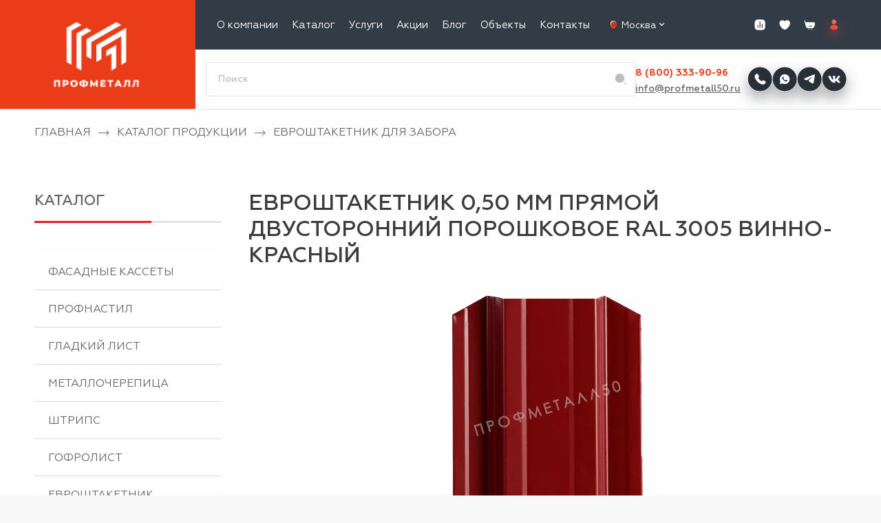

--- FILE ---
content_type: text/html; charset=UTF-8
request_url: https://profmetall50.ru/catalog/shtaketnik-poroshok-dvukhstor-pryamoy-118-mm/
body_size: 61913
content:


<!DOCTYPE html>
    <html lang="ru" itemscope itemtype="http://schema.org/WebPage">

    <head>
        <meta http-equiv="X-UA-Compatible" content="IE=Edge">
        <meta name="viewport" content="width=device-width, initial-scale=1">
        <meta name="google-site-verification" content="7Wn4CgMf2pv2c9MVycD2mt3ds5KEJMptCtkUryZBVyk"/>

        <title>Штакетник с порошковым покрытием двухстор. Прямой 118 мм RAL 3005 винно-красный в Москве, купить по цене от 249 руб/пог.м от производителя с доставкой | «Профметалл»</title>

        <link rel="icon" href="/favicon.svg" type="image/svg+xml">
        <link rel="canonical" href="https://profmetall50.ru/catalog/shtaketnik-poroshok-dvukhstor-pryamoy-118-mm/"/>

        <link rel="preload" href="/local/templates/main/assets/fonts/Geometria-Bold.woff2" as="font" type="font/woff2" crossorigin>
        <link rel="preload" href="/local/templates/main/assets/fonts/Geometria-Medium.woff2" as="font" type="font/woff2" crossorigin>
        <link rel="preload" href="/local/templates/main/assets/fonts/Geometria.woff2" as="font" type="font/woff2" crossorigin>

        <meta http-equiv="Content-Type" content="text/html; charset=UTF-8" />
<meta name="description" content="Штакетник с порошковым покрытием двухстор. Прямой 118 мм RAL 3005 винно-красный купить от производителя по цене от 249 руб/пог.м в Москве. Компания «Профметалл» предлагает продукцию из качественных материалов с доставкой. Чтобы уточнить размеры и стоимость за м2 - оставьте заявку и наши менеджеры свяжутся с Вами." />
<script data-skip-moving="true">(function(w, d, n) {var cl = "bx-core";var ht = d.documentElement;var htc = ht ? ht.className : undefined;if (htc === undefined || htc.indexOf(cl) !== -1){return;}var ua = n.userAgent;if (/(iPad;)|(iPhone;)/i.test(ua)){cl += " bx-ios";}else if (/Windows/i.test(ua)){cl += ' bx-win';}else if (/Macintosh/i.test(ua)){cl += " bx-mac";}else if (/Linux/i.test(ua) && !/Android/i.test(ua)){cl += " bx-linux";}else if (/Android/i.test(ua)){cl += " bx-android";}cl += (/(ipad|iphone|android|mobile|touch)/i.test(ua) ? " bx-touch" : " bx-no-touch");cl += w.devicePixelRatio && w.devicePixelRatio >= 2? " bx-retina": " bx-no-retina";var ieVersion = -1;if (/AppleWebKit/.test(ua)){cl += " bx-chrome";}else if (/Opera/.test(ua)){cl += " bx-opera";}else if (/Firefox/.test(ua)){cl += " bx-firefox";}ht.className = htc ? htc + " " + cl : cl;})(window, document, navigator);</script>


<link href="/bitrix/js/ui/design-tokens/dist/ui.design-tokens.min.css?170464430422911" type="text/css"  rel="stylesheet" />
<link href="/bitrix/js/ui/fonts/opensans/ui.font.opensans.min.css?17046380582320" type="text/css"  rel="stylesheet" />
<link href="/bitrix/js/main/popup/dist/main.popup.bundle.min.css?170463817626598" type="text/css"  rel="stylesheet" />
<link href="/bitrix/cache/css/s1/main/template_14e86f808116ae686df93e973bcd9ba8/template_14e86f808116ae686df93e973bcd9ba8_v1.css?1769556036313248" type="text/css"  data-template-style="true" rel="stylesheet" />







<link rel="preload" fetchpriority="high" as="image" href="/upload/dev2fun.imagecompress/webp/iblock/2a4/2a48c69d6adb6bdac486a20ab666c3c5.webp" type="image/png">
<meta property="og:type" content="website">
<meta property="og:title" content="Штакетник с порошковым покрытием двухстор. Прямой 118 мм RAL 3005 винно-красный в Москве, купить по цене от 249 руб/пог.м от производителя с доставкой | «Профметалл»">
<meta property="og:url" content="https://profmetall50.ru/catalog/shtaketnik-poroshok-dvukhstor-pryamoy-118-mm/">
<meta property="og:locale" content="ru_RU">
<meta property="og:site_name" content="profmetall50">
<meta property="og:description" content="Штакетник с порошковым покрытием двухстор. Прямой 118 мм RAL 3005 винно-красный купить от производителя по цене от 249 руб/пог.м в Москве. Компания «Профметалл» предлагает продукцию из качественных материалов с доставкой. Чтобы уточнить размеры и стоимость за м2 - оставьте заявку и наши менеджеры свяжу...">
<meta property="og:image" content="https://profmetall50.ru/upload/dev2fun.imagecompress/webp/iblock/2a4/2a48c69d6adb6bdac486a20ab666c3c5.webp">
<meta name="twitter:card" content="summary">
<meta name="twitter:url" content="https://profmetall50.ru/catalog/shtaketnik-poroshok-dvukhstor-pryamoy-118-mm/">
<meta name="twitter:title" content="Штакетник с порошковым покрытием двухстор. Прямой 118 мм RAL 3005 винно-красный в Москве, купить по цене от 249 руб/пог.м от производителя с доставкой | «Профметалл»">
<meta name="twitter:description" content="Штакетник с порошковым покрытием двухстор. Прямой 118 мм RAL 3005 винно-красный купить от производителя по цене от 249 руб/пог.м в Москве. Компания «Профметалл» предлагает продукцию из качественных материалов с доставкой. Чтобы уточнить размеры и стоимость за м2 - оставьте заявку и наши менеджеры свяжу...">
<meta name="twitter:image" content="https://profmetall50.ru/upload/dev2fun.imagecompress/webp/iblock/2a4/2a48c69d6adb6bdac486a20ab666c3c5.webp">



                    <!-- Google Tag Manager -->
<script data-skip-moving="true">
  (function (w, d, s, l, i) {
    w[l] = w[l] || [];
    w[l].push({
      'gtm.start':
        new Date().getTime(), event: 'gtm.js'
    });
    var f = d.getElementsByTagName(s)[0],
      j = d.createElement(s), dl = l != 'dataLayer' ? '&l=' + l : '';
    j.async = true;
    j.src =
      'https://www.googletagmanager.com/gtm.js?id=' + i + dl;
    f.parentNode.insertBefore(j, f);
  })(window, document, 'script', 'dataLayer', 'GTM-WZSXVXZ');
</script>
<!-- End Google Tag Manager -->

<!-- VK Pixel Code -->
<script data-skip-moving="true">
  !function () {
    var t = document.createElement("script");
    t.type = "text/javascript", t.async = !0, t.src = "https://vk.com/js/api/openapi.js?159", t.onload = function () {
      VK.Retargeting.Init("VK-RTRG-303997-1NNx1"), VK.Retargeting.Hit()
    }, document.head.appendChild(t)
  }();
</script>
<!-- End VK Pixel Code -->

<!-- BEGIN JIVOSITE CODE {literal} -->
<script data-skip-moving="true">
  (function() {
    var widget_id = 'GvwWeKDpe3';
    var d = document;
    var w = window;

    function l() {
      var s = document.createElement('script');
      s.type = 'text/javascript';
      s.async = true;
      s.src = '//code.jivosite.com/script/widget/' + widget_id;
      var ss = document.getElementsByTagName('script')[0];
      ss.parentNode.insertBefore(s, ss);
    }
    if (d.readyState == 'complete') {
      l();
    } else {
      if (w.attachEvent) {
        w.attachEvent('onload', l);
      } else {
        w.addEventListener('load', l, false);
      }
    }
  })();
</script>
<!-- {/literal} END JIVOSITE CODE -->

<!-- Top100 (Kraken) Counter -->
<script data-skip-moving="true">
  (function(w, d, c) {
    (w[c] = w[c] || []).push(function() {
      var options = {
        project: 6970536,
      };
      try {
        w.top100Counter = new top100(options);
      } catch (e) {}
    });
    var n = d.getElementsByTagName("script")[0],
      s = d.createElement("script"),
      f = function() {
        n.parentNode.insertBefore(s, n);
      };
    s.type = "text/javascript";
    s.async = true;
    s.src =
      (d.location.protocol == "https:" ? "https:" : "http:") +
      "//st.top100.ru/top100/top100.js";

    if (w.opera == "[object Opera]") {
      d.addEventListener("DOMContentLoaded", f, false);
    } else {
      f();
    }
  })(window, document, "_top100q");
</script>
<!-- END Top100 (Kraken) Counter -->

<!-- Yandex.Metrika counter -->
<script data-skip-moving="true">
  (function (m, e, t, r, i, k, a) {
    m[i] = m[i] || function () {
      (m[i].a = m[i].a || []).push(arguments)
    };
    m[i].l = 1 * new Date();
    k = e.createElement(t), a = e.getElementsByTagName(t)[0], k.async = 1, k.src = r, a.parentNode.insertBefore(k, a)
  })
  (window, document, "script", "https://mc.yandex.ru/metrika/tag.js", "ym");

  ym(21677647, "init", {
    clickmap: true,
    trackLinks: true,
    accurateTrackBounce: true,
    webvisor: true,
    trackHash: true,
    ecommerce: "dataLayer"
  });
</script>
<!-- /Yandex.Metrika counter -->

<script data-skip-moving="true">
  var __cs = __cs || [];
  var __ac = {
    "promo": "dKY2giLfDM0Gq_Mxoc21axSoByza5lLB",
  };
  __cs.push(["setAccount", __ac[location.pathname.split('/')[1]] || "8bWIbt0eY4ePSLRwSQadAeDLS9DlbHog"]);
  __cs.push(["setHost", "//server.uiscom.ru/uiscom"]);
</script>
<script src="https://app.uiscom.ru/static/cs.min.js" async data-skip-moving="true"></script>
        
                    </head>

    <body>
                    <!-- Google Tag Manager (noscript) -->
<noscript>
    <iframe src="https://www.googletagmanager.com/ns.html?id=GTM-WZSXVXZ" height="0" width="0" style="display:none;visibility:hidden"></iframe>
</noscript>
<!-- End Google Tag Manager (noscript) -->

<!-- VK Pixel Code -->
<noscript>
    <img src="https://vk.com/rtrg?p=VK-RTRG-303997-1NNx1" style="position:fixed; left:-999px;" alt=""/>
</noscript>
<!-- End VK Pixel Code -->

<!-- Top100 (Kraken) Counter -->
<noscript>
    <img src="//counter.rambler.ru/top100.cnt?pid=6970536" alt="Топ-100" />
</noscript>
<!-- END Top100 (Kraken) Counter -->

<!-- Yandex.Metrika informer -->
<a
    style="display:none"
    href="https://metrika.yandex.ru/stat/?id=21677647&amp;from=informer"
    target="_blank"
    rel="nofollow"
>
    <img
        src="https://informer.yandex.ru/informer/21677647/3_1_FFFFFFFF_EFEFEFFF_0_pageviews"
        style="width:88px; height:31px; border:0;"
        alt="Яндекс.Метрика"
        title="Яндекс.Метрика: данные за сегодня (просмотры, визиты и уникальные посетители)"
        class="ym-advanced-informer"
        data-cid="21677647"
        data-lang="ru"
    />
</a>
<!-- /Yandex.Metrika informer -->

<!-- Yandex.Metrika counter -->
<noscript>
    <div>
        <img src="https://mc.yandex.ru/watch/21677647" style="position:absolute; left:-9999px;" alt=""/>
    </div>
</noscript>
<!-- /Yandex.Metrika counter -->
        
        <div id="panel"></div>

        <div class="wrapper">
            <style>
    body.--hidejdiv jdiv {
        z-index: 999 !important;
    }

    .pp-header-box {
        display: none;
        padding-top: 80px;
        width: 100%;
    }

    .pp-header {
        top: 0;
        left: 0;
        position: fixed;
        width: 100%;
        max-width: 100vw;
        display: flex;
        align-items: stretch;
        gap: 8px;
        min-height: 80px;
        max-height: 80px;
        background: white;
        z-index: 100;
        border-bottom: 1px solid #E6E6E6;
        border-top: 1px solid #E6E6E6;
        padding: 0 20px;
    }

    @media (max-width: 999.9px) {
        .pp-header-box {
            display: block;
        }

        header.header {
            display: none;
        }
    }

    .pp-header a,
    .pp-header-popup a {
        border: none;
    }

    .pp-header ._part {
        display: flex;
        align-items: center;
        justify-content: center;
    }
    .pp-header ._part.has-logo {
      margin: 0 auto;
      width: 142px;
      height: 80px;
    }

    .pp-header ._part.has-logo a {
      width: 100%;
      height: 100%;
    }

    .pp-header ._part img {
        width: 36px;
        height: 36px;
        object-fit: contain;
    }

    .pp-header ._part:not(.has-logo) img {
      transform: scale(1.2);
    }

    .pp-header ._part svg {display: block}
    .pp-header ._part img.--logo {
        width: 100%;
        height: 100%;
        object-fit: cover;
    }

    .pp-header-popup {
        position: fixed;
        top: 0;
        left: -100%;
        background: transparent;
        display: block;
        width: 100%;
        max-width: 100vw;
        height: 100%;
        overflow: auto;
        z-index: 999;
        transition: left 0.2s, background 0s;
    }

    .pp-header-popup.--active {
        background: rgb(50 60 70 / 50%);
        left: 0;
        transition: left 0.2s, background 0.5s;
        z-index: 999999999;
        z-index: 3147483647;
    }

    .pp-header-popup ._inner {
        position: relative;
        width: 100%;
        background: white;
        overflow: hidden;
        min-height: 100dvh;
        display: flex;
        flex-direction: column;
    }

    .pp-header-popup ._inner-top {
      display: flex;
      align-items: stretch;
      gap: 8px;
      height: 80px;
      padding: 0 20px;
      justify-content: flex-start;
      border-bottom: 1px solid #E6E6E6;
    }

    .pp-header-popup ._inner-part img {
        width: 36px;
        height: 36px;
        object-fit: contain;
    }
    .pp-header-popup ._inner-part:not(.has-logo) img {
      transform: scale(1.2);
    }

    .pp-header-popup ._inner-part.has-logo  img {
      height: 80px;
      width: 142px;
    }

    .pp-header-popup ._inner-part {
        display: flex;
        align-items: center;
        justify-content: center;
        width: 36px;
    }

    .pp-header-popup ._inner-part.has-logo {
        margin: 0 auto;
        width: 142px;
    }

    .pp-header-popup .header-navigation {
        display: block;
        background-color: white;
        position: relative;
        padding: 20px 16px 0;
    }

    .pp-header-popup .arrow-btn-menu {
        display: none !important;
    }

    .pp-header-popup .navigation-header {
        display: flex;
        flex-direction: column;
        align-items: flex-start;
        margin-left: 0;
    }

    .pp-header-popup .header-search-nav {
        margin-top: 12px;
        display: block !important;
        margin-left: 0;
        flex-grow: 0;
    }

    .pp-header-popup .navigation-header .list-item {
        position: initial;
        padding: 0;
    }

    .pp-header-popup .navigation-header .list-item > .list-link {
        color: #323C46;
        font-size: 1.6rem;
        font-weight: 500;
        padding-right: 0;
        text-decoration: none !important;
        text-transform: initial !important;
    }

    .pp-header-popup .navigation-header .list-item > .sub-menu {
        display: block;
        left: 100%;
        transition: left 0.2s;
        position: absolute;
        width: 100%;
        height: 100%;
        top: 0;
        opacity: 1;
        padding: 20px 16px 0;
        overflow-y: scroll;
        overflow-x: hidden;
        box-shadow: none;
        -webkit-box-shadow: none;
        margin: 0;
        padding-top: 20px;
    }

    .pp-header-popup .navigation-header .list-item .sub-menu ._back {
        color: #323C46;
        padding: 0.5rem 1rem;
        font-size: 1.6rem;
        display: flex;
        align-items: center;
        text-transform: initial !important;
    }

    .pp-header-popup .navigation-header .list-item .sub-menu ._back img {
        transform: rotate(90deg);
        margin-right: 10px;
        filter: invert(1);
    }

    .pp-header-popup .navigation-header .list-item ._next {
        display: inline-block;
        width: 20px;
        height: 100%;
    }

    .pp-header-popup .navigation-header .list-item ._next img {
        margin-top: 4px;
        margin-left: 5px;
        transform: rotate(-90deg);
    }

    @media (max-width: 600px) {
        .pp-header-popup .navigation-header .list-item ._next img {
            margin-top: 5px;
            transform: rotate(-90deg);
        }
    }

    .pp-header-popup .navigation-header .list-item > .sub-menu.--active {
        display: block;
        background: white;
        left: 0;
        z-index: 1;
    }

    .pp-header-popup .search {
        border-bottom: 1px solid #e0e0e0;
        width: calc(100% - 16px);
    }

    .pp-header-popup .search .search-field {
        flex: initial;
        -webkit-box-flex: initial;
        -ms-flex: initial;
        width: calc(100% - 40px);
        display: flex;
    }

    .pp-header-popup .search .search-input {
        height: 30px;
        font-size: 18px;
        line-height: 100%;
        border-radius: 0;
        outline: 0;
        padding: 0;
    }

    .pp-header-popup .search .search-button {
        -webkit-box-flex: initial;
        -ms-flex: initial;
        flex: initial;
        max-width: unset;
        margin: 0;
        width: 40px;
        height: 30px;
      position: initial;
      transform: none;
    }

    .pp-header-popup .search .search-submit {
        width: 100%;
        height: 100%;
        display: flex;
        align-items: center;
        justify-content: center;
        margin: 0;
    }

    .pp-header-popup .search .search-submit img {
        width: 20px;
        height: 20px;
    }

    .pp-header-popup ._inner-bottom {
        display: flex;
        flex-direction: column;
        align-items: center;
        padding-bottom: 40px;
        margin-top: auto;
    }

    .pp-header-popup ._inner-bottom > a {
        font-size: 23px;
        line-height: 35px;
        color: #323C46;

    }

    .pp-header-popup ._inner-bottom ._email {
        margin-top: 15px;
        color: #323C46;
    }

    .pp-header-popup ._inner-bottom ._email img {
        margin-top: 5px;
        color: #323C46;
        width: 30px;
        height: 30px;
    }

    .pp-header-popup ._inner-bottom ._email a {
        font-size: 16px;
        line-height: 25px;
        border-bottom: 1px solid #323C46;
    }

    .pp-header-popup ._inner-bottom ._btn {
        background: #e91b24;
        border-radius: 0.5rem;
        color: white;
        display: flex;
        align-items: center;
        justify-content: center;
        width: 240px;
        height: 45px;
        font-size: 1.6rem;
        line-height: 1.25;
        text-transform: uppercase;
        margin-top: 30px;
    }
    .pp-header-popup .header-sert-menu-list {
      margin-top: 24px;
    }
</style>

<div class='pp-header-box'>
    <div class="pp-header">
        <div class="_part">
            <img onclick='switchMobileMenu(this)' src='/images/new_adap_menu/burger.svg' alt="">
        </div>
        <div class="_part">
            <img onclick='switchMobileMenu(this)' src='/images/new_adap_menu/search.svg' alt="" class="js-search">
        </div>
        <div class="_part has-logo">
            <a href='/'>
                <img src='/images/logotype.svg' class='--logo' alt="">
            </a>
        </div>
        <div class="_part">
            <a href="tel:88003339096">
                <img src='/images/new_adap_menu/phone.svg' alt="">
            </a>
        </div>
        <div class="_part">
            <a href="/personal/cart/">
                <img src='/images/new_adap_menu/basket.svg' alt="">
            </a>
        </div>
    </div>
    <!-- <div class="header-upnotice">Уважаемые клиенты! Информируем Вас, что 4, 5 и 6 ноября - выходные дни!</div> -->
</div>

<div class="pp-header-popup">
    <div class="_inner">
        <div class="_inner-top">
            <div class="_inner-part" onclick="switchMobileMenu(this)">
                <img src='/images/new_adap_menu/close.svg' alt="">
            </div>
            <a title="Сравнение" href="/compare/" class="_inner-part compare-icon-item">
                <div class="compare-icon-item__img">
                    <div id="compare_list_count_mobile">
                                <div id="compareList9J9wbd" class=" " style="display: none;">
    <!--'start_frame_cache_compareList9J9wbd'--><!--'end_frame_cache_compareList9J9wbd'-->        </div>
                    </div>
                    <img src="/images/new_adap_menu/compare.svg" alt="Compare icon">
                </div>
            </a>
            <div class="_inner-part has-logo">
                <a href='/'>
                    <img src='/images/logotype.svg' alt="">
                </a>
            </div>
            <a href='/favorite/' class="_inner-part favorite-icon-item">
                <div class="favorite-icon-item__img">
                    <span
                            id="favoriteCountMob"
                            class="favorite-icon-item__count "
                    >
                                            </span>
                    <img src='/images/new_adap_menu/favorite.svg' alt="">
                </div>
            </a>
            <a href='/personal/' class="_inner-part">
                <img src='/images/new_adap_menu/lk.svg' alt="">
            </a>
        </div>

        <div class="header-search header-search-nav">
            <form class="search" action="/search/" method="GET">
                <div class="search-field">
                    <input class="search-input" type="text" name="q" value="" placeholder="Поиск">
                </div>
                <div class="search-button">
                    <button class="search-submit" type="submit">
                        <img src='/upload/dev2fun.imagecompress/webp/images/new_adap_menu/search_1.webp'>
                    </button>
                </div>
            </form>
        </div>

        <div class='_inner-menu'>
            <style>
    @media (max-width: 600px) {
        .arrow-btn-menu-services {
            display: block !important;
            position: absolute;
            left: 75px;
            top: 9px;
        }
    }
</style>

<nav class="header-navigation" id="navigation" itemscope itemtype="http://www.schema.org/SiteNavigationElement">
    <ul class="list navigation-header" itemprop="about" itemscope itemtype="http://schema.org/ItemList">
                                <span class="arrow-btn-menu ">
                <img class="arrow-btn-menu-bottom" src="/upload/dev2fun.imagecompress/webp/local/templates/main/assets/img/arrow-bottom.webp" alt="">
                <img class="arrow-btn-menu-top" src="/upload/dev2fun.imagecompress/webp/local/templates/main/assets/img/arrow-top.webp" alt="">
            </span>

            
            <li
                    class="list-item list-item-has-children "
                    itemprop="itemListElement" itemscope itemtype="http://schema.org/ItemList"            >
                <meta itemprop="name" content="О компании"/>

                <a
                        class="list-link "
                        href="/about/"                        itemprop="url"
                >
                    О компании                </a>

            
                                            <span class="arrow-btn-menu ">
                <img class="arrow-btn-menu-bottom" src="/upload/dev2fun.imagecompress/webp/local/templates/main/assets/img/arrow-bottom.webp" alt="">
                <img class="arrow-btn-menu-top" src="/upload/dev2fun.imagecompress/webp/local/templates/main/assets/img/arrow-top.webp" alt="">
            </span>

                            <ul class="sub-menu">
            
            <li
                    class="list-item  "
                    itemprop="itemListElement"             >
                <meta itemprop="name" content="Партнерам"/>

                <a
                        class="list-link "
                        href="/about/dilleram/"                        itemprop="url"
                >
                    Партнерам                </a>

            
                                            <span class="arrow-btn-menu ">
                <img class="arrow-btn-menu-bottom" src="/upload/dev2fun.imagecompress/webp/local/templates/main/assets/img/arrow-bottom.webp" alt="">
                <img class="arrow-btn-menu-top" src="/upload/dev2fun.imagecompress/webp/local/templates/main/assets/img/arrow-top.webp" alt="">
            </span>

                            </li>
            
            <li
                    class="list-item  "
                    itemprop="itemListElement"             >
                <meta itemprop="name" content="Отзывы"/>

                <a
                        class="list-link "
                        href="/about/reviews/"                        itemprop="url"
                >
                    Отзывы                </a>

            
                                            <span class="arrow-btn-menu ">
                <img class="arrow-btn-menu-bottom" src="/upload/dev2fun.imagecompress/webp/local/templates/main/assets/img/arrow-bottom.webp" alt="">
                <img class="arrow-btn-menu-top" src="/upload/dev2fun.imagecompress/webp/local/templates/main/assets/img/arrow-top.webp" alt="">
            </span>

                            </li>
            
            <li
                    class="list-item  "
                    itemprop="itemListElement"             >
                <meta itemprop="name" content="Вакансии"/>

                <a
                        class="list-link "
                        href="/info/vacancy/"                        itemprop="url"
                >
                    Вакансии                </a>

            
                                            <span class="arrow-btn-menu ">
                <img class="arrow-btn-menu-bottom" src="/upload/dev2fun.imagecompress/webp/local/templates/main/assets/img/arrow-bottom.webp" alt="">
                <img class="arrow-btn-menu-top" src="/upload/dev2fun.imagecompress/webp/local/templates/main/assets/img/arrow-top.webp" alt="">
            </span>

                            </li>
            
            <li
                    class="list-item list-item-has-children "
                    itemprop="itemListElement" itemscope itemtype="http://schema.org/ItemList"            >
                <meta itemprop="name" content="Информация"/>

                <a
                        class="list-link "
                        href="/info/"                        itemprop="url"
                >
                    Информация                </a>

            
                                                                    <span class="arrow-btn-menu ">
                <img class="arrow-btn-menu-bottom" src="/upload/dev2fun.imagecompress/webp/local/templates/main/assets/img/arrow-bottom.webp" alt="">
                <img class="arrow-btn-menu-top" src="/upload/dev2fun.imagecompress/webp/local/templates/main/assets/img/arrow-top.webp" alt="">
            </span>

                            <ul class="sub-menu">
            
            <li
                    class="list-item  "
                    itemprop="itemListElement"             >
                <meta itemprop="name" content="Доставка"/>

                <a
                        class="list-link "
                        href="/info/delivery/"                        itemprop="url"
                >
                    Доставка                </a>

            
                                            <span class="arrow-btn-menu ">
                <img class="arrow-btn-menu-bottom" src="/upload/dev2fun.imagecompress/webp/local/templates/main/assets/img/arrow-bottom.webp" alt="">
                <img class="arrow-btn-menu-top" src="/upload/dev2fun.imagecompress/webp/local/templates/main/assets/img/arrow-top.webp" alt="">
            </span>

                            </li>
            
            <li
                    class="list-item  "
                    itemprop="itemListElement"             >
                <meta itemprop="name" content="Возврат и обмен"/>

                <a
                        class="list-link "
                        href="/info/vozvrat/"                        itemprop="url"
                >
                    Возврат и обмен                </a>

            
                                            <span class="arrow-btn-menu ">
                <img class="arrow-btn-menu-bottom" src="/upload/dev2fun.imagecompress/webp/local/templates/main/assets/img/arrow-bottom.webp" alt="">
                <img class="arrow-btn-menu-top" src="/upload/dev2fun.imagecompress/webp/local/templates/main/assets/img/arrow-top.webp" alt="">
            </span>

                            </li>
            
            <li
                    class="list-item  "
                    itemprop="itemListElement"             >
                <meta itemprop="name" content="Вопрос-ответ"/>

                <a
                        class="list-link "
                        href="/info/vopros-otvet/"                        itemprop="url"
                >
                    Вопрос-ответ                </a>

            
                                            <span class="arrow-btn-menu ">
                <img class="arrow-btn-menu-bottom" src="/upload/dev2fun.imagecompress/webp/local/templates/main/assets/img/arrow-bottom.webp" alt="">
                <img class="arrow-btn-menu-top" src="/upload/dev2fun.imagecompress/webp/local/templates/main/assets/img/arrow-top.webp" alt="">
            </span>

                            </li>
            
            <li
                    class="list-item  "
                    itemprop="itemListElement"             >
                <meta itemprop="name" content="Документы"/>

                <a
                        class="list-link "
                        href="/info/serts/"                        itemprop="url"
                >
                    Документы                </a>

            
                                                        <span class="arrow-btn-menu ">
                <img class="arrow-btn-menu-bottom" src="/upload/dev2fun.imagecompress/webp/local/templates/main/assets/img/arrow-bottom.webp" alt="">
                <img class="arrow-btn-menu-top" src="/upload/dev2fun.imagecompress/webp/local/templates/main/assets/img/arrow-top.webp" alt="">
            </span>

                            </li>
            
            <li
                    class="list-item  "
                    itemprop="itemListElement"             >
                <meta itemprop="name" content="Политика"/>

                <a
                        class="list-link "
                        href="/info/politika-konfidentsialnosti/"                        itemprop="url"
                >
                    Политика                </a>

            
                                                        <span class="arrow-btn-menu ">
                <img class="arrow-btn-menu-bottom" src="/upload/dev2fun.imagecompress/webp/local/templates/main/assets/img/arrow-bottom.webp" alt="">
                <img class="arrow-btn-menu-top" src="/upload/dev2fun.imagecompress/webp/local/templates/main/assets/img/arrow-top.webp" alt="">
            </span>

                            </li>
                                        </ul>
                    </li>
                                        </ul>
                    </li>
                            
            <li
                    class="list-item list-item-has-children current-list-item"
                    itemprop="itemListElement" itemscope itemtype="http://schema.org/ItemList"            >
                <meta itemprop="name" content="Каталог"/>

                <a
                        class="list-link selected"
                                                itemprop="url"
                >
                    Каталог                </a>

            
                                            <span class="arrow-btn-menu ">
                <img class="arrow-btn-menu-bottom" src="/upload/dev2fun.imagecompress/webp/local/templates/main/assets/img/arrow-bottom.webp" alt="">
                <img class="arrow-btn-menu-top" src="/upload/dev2fun.imagecompress/webp/local/templates/main/assets/img/arrow-top.webp" alt="">
            </span>

                            <ul class="sub-menu">
            
            <li
                    class="list-item list-item-has-children "
                    itemprop="itemListElement" itemscope itemtype="http://schema.org/ItemList"            >
                <meta itemprop="name" content="Кровля"/>

                <a
                        class="list-link "
                        href="/catalog/krovelnye-materialy/"                        itemprop="url"
                >
                    Кровля                </a>

            
                                            <span class="arrow-btn-menu ">
                <img class="arrow-btn-menu-bottom" src="/upload/dev2fun.imagecompress/webp/local/templates/main/assets/img/arrow-bottom.webp" alt="">
                <img class="arrow-btn-menu-top" src="/upload/dev2fun.imagecompress/webp/local/templates/main/assets/img/arrow-top.webp" alt="">
            </span>

                            <ul class="sub-menu">
            
            <li
                    class="list-item  "
                    itemprop="itemListElement"             >
                <meta itemprop="name" content="Профнастил для кровли"/>

                <a
                        class="list-link "
                        href="/catalog/profnastil/proflist-dlya-krovli/"                        itemprop="url"
                >
                    Профнастил для кровли                </a>

            
                                            <span class="arrow-btn-menu ">
                <img class="arrow-btn-menu-bottom" src="/upload/dev2fun.imagecompress/webp/local/templates/main/assets/img/arrow-bottom.webp" alt="">
                <img class="arrow-btn-menu-top" src="/upload/dev2fun.imagecompress/webp/local/templates/main/assets/img/arrow-top.webp" alt="">
            </span>

                            </li>
            
            <li
                    class="list-item  "
                    itemprop="itemListElement"             >
                <meta itemprop="name" content="Гладкий лист"/>

                <a
                        class="list-link "
                        href="/catalog/smooth-sheet/"                        itemprop="url"
                >
                    Гладкий лист                </a>

            
                                            <span class="arrow-btn-menu ">
                <img class="arrow-btn-menu-bottom" src="/upload/dev2fun.imagecompress/webp/local/templates/main/assets/img/arrow-bottom.webp" alt="">
                <img class="arrow-btn-menu-top" src="/upload/dev2fun.imagecompress/webp/local/templates/main/assets/img/arrow-top.webp" alt="">
            </span>

                            </li>
            
            <li
                    class="list-item  "
                    itemprop="itemListElement"             >
                <meta itemprop="name" content="Фальцевая кровля"/>

                <a
                        class="list-link "
                        href="/catalog/faltsevaya-krovlya/"                        itemprop="url"
                >
                    Фальцевая кровля                </a>

            
                                            <span class="arrow-btn-menu ">
                <img class="arrow-btn-menu-bottom" src="/upload/dev2fun.imagecompress/webp/local/templates/main/assets/img/arrow-bottom.webp" alt="">
                <img class="arrow-btn-menu-top" src="/upload/dev2fun.imagecompress/webp/local/templates/main/assets/img/arrow-top.webp" alt="">
            </span>

                            </li>
            
            <li
                    class="list-item  "
                    itemprop="itemListElement"             >
                <meta itemprop="name" content="Металлочерепица"/>

                <a
                        class="list-link "
                        href="/catalog/metal/"                        itemprop="url"
                >
                    Металлочерепица                </a>

            
                                            <span class="arrow-btn-menu ">
                <img class="arrow-btn-menu-bottom" src="/upload/dev2fun.imagecompress/webp/local/templates/main/assets/img/arrow-bottom.webp" alt="">
                <img class="arrow-btn-menu-top" src="/upload/dev2fun.imagecompress/webp/local/templates/main/assets/img/arrow-top.webp" alt="">
            </span>

                            </li>
            
            <li
                    class="list-item  "
                    itemprop="itemListElement"             >
                <meta itemprop="name" content="Гофролист"/>

                <a
                        class="list-link "
                        href="/catalog/gofrolist/"                        itemprop="url"
                >
                    Гофролист                </a>

            
                                            <span class="arrow-btn-menu ">
                <img class="arrow-btn-menu-bottom" src="/upload/dev2fun.imagecompress/webp/local/templates/main/assets/img/arrow-bottom.webp" alt="">
                <img class="arrow-btn-menu-top" src="/upload/dev2fun.imagecompress/webp/local/templates/main/assets/img/arrow-top.webp" alt="">
            </span>

                            </li>
            
            <li
                    class="list-item  "
                    itemprop="itemListElement"             >
                <meta itemprop="name" content="Штрипс"/>

                <a
                        class="list-link "
                        href="/catalog/shtrips/"                        itemprop="url"
                >
                    Штрипс                </a>

            
                                            <span class="arrow-btn-menu ">
                <img class="arrow-btn-menu-bottom" src="/upload/dev2fun.imagecompress/webp/local/templates/main/assets/img/arrow-bottom.webp" alt="">
                <img class="arrow-btn-menu-top" src="/upload/dev2fun.imagecompress/webp/local/templates/main/assets/img/arrow-top.webp" alt="">
            </span>

                            </li>
            
            <li
                    class="list-item  "
                    itemprop="itemListElement"             >
                <meta itemprop="name" content="Доборные элементы"/>

                <a
                        class="list-link "
                        href="/catalog/additional-elements/"                        itemprop="url"
                >
                    Доборные элементы                </a>

            
                                            <span class="arrow-btn-menu ">
                <img class="arrow-btn-menu-bottom" src="/upload/dev2fun.imagecompress/webp/local/templates/main/assets/img/arrow-bottom.webp" alt="">
                <img class="arrow-btn-menu-top" src="/upload/dev2fun.imagecompress/webp/local/templates/main/assets/img/arrow-top.webp" alt="">
            </span>

                            </li>
            
            <li
                    class="list-item  "
                    itemprop="itemListElement"             >
                <meta itemprop="name" content="Водосточная система"/>

                <a
                        class="list-link "
                        href="/catalog/vodostok/"                        itemprop="url"
                >
                    Водосточная система                </a>

            
                                            <span class="arrow-btn-menu ">
                <img class="arrow-btn-menu-bottom" src="/upload/dev2fun.imagecompress/webp/local/templates/main/assets/img/arrow-bottom.webp" alt="">
                <img class="arrow-btn-menu-top" src="/upload/dev2fun.imagecompress/webp/local/templates/main/assets/img/arrow-top.webp" alt="">
            </span>

                            </li>
            
            <li
                    class="list-item  "
                    itemprop="itemListElement"             >
                <meta itemprop="name" content="Крепежные элементы"/>

                <a
                        class="list-link "
                        href="/catalog/krepezhnye-elementy/"                        itemprop="url"
                >
                    Крепежные элементы                </a>

            
                                            <span class="arrow-btn-menu ">
                <img class="arrow-btn-menu-bottom" src="/upload/dev2fun.imagecompress/webp/local/templates/main/assets/img/arrow-bottom.webp" alt="">
                <img class="arrow-btn-menu-top" src="/upload/dev2fun.imagecompress/webp/local/templates/main/assets/img/arrow-top.webp" alt="">
            </span>

                            </li>
            
            <li
                    class="list-item  "
                    itemprop="itemListElement"             >
                <meta itemprop="name" content="Гидроизоляция"/>

                <a
                        class="list-link "
                        href="/catalog/gidroizolyaciya/"                        itemprop="url"
                >
                    Гидроизоляция                </a>

            
                                            <span class="arrow-btn-menu ">
                <img class="arrow-btn-menu-bottom" src="/upload/dev2fun.imagecompress/webp/local/templates/main/assets/img/arrow-bottom.webp" alt="">
                <img class="arrow-btn-menu-top" src="/upload/dev2fun.imagecompress/webp/local/templates/main/assets/img/arrow-top.webp" alt="">
            </span>

                            </li>
                                        </ul>
                    </li>
                            
            <li
                    class="list-item list-item-has-children "
                    itemprop="itemListElement" itemscope itemtype="http://schema.org/ItemList"            >
                <meta itemprop="name" content="Фасад"/>

                <a
                        class="list-link "
                        href="/catalog/vse-dlya-fasadov/"                        itemprop="url"
                >
                    Фасад                </a>

            
                                            <span class="arrow-btn-menu ">
                <img class="arrow-btn-menu-bottom" src="/upload/dev2fun.imagecompress/webp/local/templates/main/assets/img/arrow-bottom.webp" alt="">
                <img class="arrow-btn-menu-top" src="/upload/dev2fun.imagecompress/webp/local/templates/main/assets/img/arrow-top.webp" alt="">
            </span>

                            <ul class="sub-menu">
            
            <li
                    class="list-item  "
                    itemprop="itemListElement"             >
                <meta itemprop="name" content="Фасадные кассеты"/>

                <a
                        class="list-link "
                        href="/catalog/fasadnye-kassety/"                        itemprop="url"
                >
                    Фасадные кассеты                </a>

            
                                            <span class="arrow-btn-menu ">
                <img class="arrow-btn-menu-bottom" src="/upload/dev2fun.imagecompress/webp/local/templates/main/assets/img/arrow-bottom.webp" alt="">
                <img class="arrow-btn-menu-top" src="/upload/dev2fun.imagecompress/webp/local/templates/main/assets/img/arrow-top.webp" alt="">
            </span>

                            </li>
            
            <li
                    class="list-item  "
                    itemprop="itemListElement"             >
                <meta itemprop="name" content="Линеарные панели"/>

                <a
                        class="list-link "
                        href="/catalog/linearnye-paneli/"                        itemprop="url"
                >
                    Линеарные панели                </a>

            
                                            <span class="arrow-btn-menu ">
                <img class="arrow-btn-menu-bottom" src="/upload/dev2fun.imagecompress/webp/local/templates/main/assets/img/arrow-bottom.webp" alt="">
                <img class="arrow-btn-menu-top" src="/upload/dev2fun.imagecompress/webp/local/templates/main/assets/img/arrow-top.webp" alt="">
            </span>

                            </li>
            
            <li
                    class="list-item  "
                    itemprop="itemListElement"             >
                <meta itemprop="name" content="Корзины для кондиционеров"/>

                <a
                        class="list-link "
                        href="/catalog/korziny-dlya-konditsionerov/"                        itemprop="url"
                >
                    Корзины для кондиционеров                </a>

            
                                            <span class="arrow-btn-menu ">
                <img class="arrow-btn-menu-bottom" src="/upload/dev2fun.imagecompress/webp/local/templates/main/assets/img/arrow-bottom.webp" alt="">
                <img class="arrow-btn-menu-top" src="/upload/dev2fun.imagecompress/webp/local/templates/main/assets/img/arrow-top.webp" alt="">
            </span>

                            </li>
            
            <li
                    class="list-item  "
                    itemprop="itemListElement"             >
                <meta itemprop="name" content="Сэндвич-панели"/>

                <a
                        class="list-link "
                        href="/catalog/sendvich/"                        itemprop="url"
                >
                    Сэндвич-панели                </a>

            
                                            <span class="arrow-btn-menu ">
                <img class="arrow-btn-menu-bottom" src="/upload/dev2fun.imagecompress/webp/local/templates/main/assets/img/arrow-bottom.webp" alt="">
                <img class="arrow-btn-menu-top" src="/upload/dev2fun.imagecompress/webp/local/templates/main/assets/img/arrow-top.webp" alt="">
            </span>

                            </li>
            
            <li
                    class="list-item  "
                    itemprop="itemListElement"             >
                <meta itemprop="name" content="Профнастил"/>

                <a
                        class="list-link "
                        href="/catalog/profnastil/"                        itemprop="url"
                >
                    Профнастил                </a>

            
                                            <span class="arrow-btn-menu ">
                <img class="arrow-btn-menu-bottom" src="/upload/dev2fun.imagecompress/webp/local/templates/main/assets/img/arrow-bottom.webp" alt="">
                <img class="arrow-btn-menu-top" src="/upload/dev2fun.imagecompress/webp/local/templates/main/assets/img/arrow-top.webp" alt="">
            </span>

                            </li>
            
            <li
                    class="list-item  "
                    itemprop="itemListElement"             >
                <meta itemprop="name" content="Гидроизоляция"/>

                <a
                        class="list-link "
                        href="/catalog/gidroizolyaciya/"                        itemprop="url"
                >
                    Гидроизоляция                </a>

            
                                            <span class="arrow-btn-menu ">
                <img class="arrow-btn-menu-bottom" src="/upload/dev2fun.imagecompress/webp/local/templates/main/assets/img/arrow-bottom.webp" alt="">
                <img class="arrow-btn-menu-top" src="/upload/dev2fun.imagecompress/webp/local/templates/main/assets/img/arrow-top.webp" alt="">
            </span>

                            </li>
            
            <li
                    class="list-item  "
                    itemprop="itemListElement"             >
                <meta itemprop="name" content="Фасонные элементы для фасада и окон"/>

                <a
                        class="list-link "
                        href="/catalog/fasonnye-elementy/"                        itemprop="url"
                >
                    Фасонные элементы для фасада и окон                </a>

            
                                            <span class="arrow-btn-menu ">
                <img class="arrow-btn-menu-bottom" src="/upload/dev2fun.imagecompress/webp/local/templates/main/assets/img/arrow-bottom.webp" alt="">
                <img class="arrow-btn-menu-top" src="/upload/dev2fun.imagecompress/webp/local/templates/main/assets/img/arrow-top.webp" alt="">
            </span>

                            </li>
            
            <li
                    class="list-item  "
                    itemprop="itemListElement"             >
                <meta itemprop="name" content="Крепежные элементы"/>

                <a
                        class="list-link "
                        href="/catalog/krepezhnye-elementy/"                        itemprop="url"
                >
                    Крепежные элементы                </a>

            
                                            <span class="arrow-btn-menu ">
                <img class="arrow-btn-menu-bottom" src="/upload/dev2fun.imagecompress/webp/local/templates/main/assets/img/arrow-bottom.webp" alt="">
                <img class="arrow-btn-menu-top" src="/upload/dev2fun.imagecompress/webp/local/templates/main/assets/img/arrow-top.webp" alt="">
            </span>

                            </li>
            
            <li
                    class="list-item  "
                    itemprop="itemListElement"             >
                <meta itemprop="name" content="Фасады из нержавеющей стали"/>

                <a
                        class="list-link "
                        href="/catalog/fasady-iz-nerzhavejushhej-stali/"                        itemprop="url"
                >
                    Фасады из нержавеющей стали                </a>

            
                                            <span class="arrow-btn-menu ">
                <img class="arrow-btn-menu-bottom" src="/upload/dev2fun.imagecompress/webp/local/templates/main/assets/img/arrow-bottom.webp" alt="">
                <img class="arrow-btn-menu-top" src="/upload/dev2fun.imagecompress/webp/local/templates/main/assets/img/arrow-top.webp" alt="">
            </span>

                            </li>
            
            <li
                    class="list-item  "
                    itemprop="itemListElement"             >
                <meta itemprop="name" content="Вентилируемые фасады из оцинкованной стали"/>

                <a
                        class="list-link "
                        href="/catalog/ventiliruemiy-fasad-iz-otsinkovannoy-stali/"                        itemprop="url"
                >
                    Вентилируемые фасады из оцинкованной стали                </a>

            
                                            <span class="arrow-btn-menu ">
                <img class="arrow-btn-menu-bottom" src="/upload/dev2fun.imagecompress/webp/local/templates/main/assets/img/arrow-bottom.webp" alt="">
                <img class="arrow-btn-menu-top" src="/upload/dev2fun.imagecompress/webp/local/templates/main/assets/img/arrow-top.webp" alt="">
            </span>

                            </li>
                                        </ul>
                    </li>
                            
            <li
                    class="list-item list-item-has-children "
                    itemprop="itemListElement" itemscope itemtype="http://schema.org/ItemList"            >
                <meta itemprop="name" content="Ограждения"/>

                <a
                        class="list-link "
                        href="/catalog/vse-dlya-zabora/"                        itemprop="url"
                >
                    Ограждения                </a>

            
                                            <span class="arrow-btn-menu ">
                <img class="arrow-btn-menu-bottom" src="/upload/dev2fun.imagecompress/webp/local/templates/main/assets/img/arrow-bottom.webp" alt="">
                <img class="arrow-btn-menu-top" src="/upload/dev2fun.imagecompress/webp/local/templates/main/assets/img/arrow-top.webp" alt="">
            </span>

                            <ul class="sub-menu">
            
            <li
                    class="list-item  "
                    itemprop="itemListElement"             >
                <meta itemprop="name" content="Профнастил для забора"/>

                <a
                        class="list-link "
                        href="/catalog/profnastil/proflist-dlya-zabora/"                        itemprop="url"
                >
                    Профнастил для забора                </a>

            
                                            <span class="arrow-btn-menu ">
                <img class="arrow-btn-menu-bottom" src="/upload/dev2fun.imagecompress/webp/local/templates/main/assets/img/arrow-bottom.webp" alt="">
                <img class="arrow-btn-menu-top" src="/upload/dev2fun.imagecompress/webp/local/templates/main/assets/img/arrow-top.webp" alt="">
            </span>

                            </li>
            
            <li
                    class="list-item  "
                    itemprop="itemListElement"             >
                <meta itemprop="name" content="Евроштакетник"/>

                <a
                        class="list-link "
                        href="/catalog/evroshtaketnik/"                        itemprop="url"
                >
                    Евроштакетник                </a>

            
                                            <span class="arrow-btn-menu ">
                <img class="arrow-btn-menu-bottom" src="/upload/dev2fun.imagecompress/webp/local/templates/main/assets/img/arrow-bottom.webp" alt="">
                <img class="arrow-btn-menu-top" src="/upload/dev2fun.imagecompress/webp/local/templates/main/assets/img/arrow-top.webp" alt="">
            </span>

                            </li>
            
            <li
                    class="list-item  "
                    itemprop="itemListElement"             >
                <meta itemprop="name" content="Забор жалюзи"/>

                <a
                        class="list-link "
                        href="/catalog/zabor-zhalyuzi/"                        itemprop="url"
                >
                    Забор жалюзи                </a>

            
                                            <span class="arrow-btn-menu ">
                <img class="arrow-btn-menu-bottom" src="/upload/dev2fun.imagecompress/webp/local/templates/main/assets/img/arrow-bottom.webp" alt="">
                <img class="arrow-btn-menu-top" src="/upload/dev2fun.imagecompress/webp/local/templates/main/assets/img/arrow-top.webp" alt="">
            </span>

                            </li>
            
            <li
                    class="list-item  "
                    itemprop="itemListElement"             >
                <meta itemprop="name" content="Фасонные элементы для забора"/>

                <a
                        class="list-link "
                        href="/catalog/dobornye-elementy-dlya-zabora/"                        itemprop="url"
                >
                    Фасонные элементы для забора                </a>

            
                                            <span class="arrow-btn-menu ">
                <img class="arrow-btn-menu-bottom" src="/upload/dev2fun.imagecompress/webp/local/templates/main/assets/img/arrow-bottom.webp" alt="">
                <img class="arrow-btn-menu-top" src="/upload/dev2fun.imagecompress/webp/local/templates/main/assets/img/arrow-top.webp" alt="">
            </span>

                            </li>
            
            <li
                    class="list-item  "
                    itemprop="itemListElement"             >
                <meta itemprop="name" content="Профильная труба"/>

                <a
                        class="list-link "
                        href="/catalog/profile-pipe/"                        itemprop="url"
                >
                    Профильная труба                </a>

            
                                            <span class="arrow-btn-menu ">
                <img class="arrow-btn-menu-bottom" src="/upload/dev2fun.imagecompress/webp/local/templates/main/assets/img/arrow-bottom.webp" alt="">
                <img class="arrow-btn-menu-top" src="/upload/dev2fun.imagecompress/webp/local/templates/main/assets/img/arrow-top.webp" alt="">
            </span>

                            </li>
                                        </ul>
                    </li>
                            
            <li
                    class="list-item list-item-has-children "
                    itemprop="itemListElement" itemscope itemtype="http://schema.org/ItemList"            >
                <meta itemprop="name" content="Потолки"/>

                <a
                        class="list-link "
                        href="/catalog/podvesnoy-potolok/"                        itemprop="url"
                >
                    Потолки                </a>

            
                                            <span class="arrow-btn-menu ">
                <img class="arrow-btn-menu-bottom" src="/upload/dev2fun.imagecompress/webp/local/templates/main/assets/img/arrow-bottom.webp" alt="">
                <img class="arrow-btn-menu-top" src="/upload/dev2fun.imagecompress/webp/local/templates/main/assets/img/arrow-top.webp" alt="">
            </span>

                            <ul class="sub-menu">
            
            <li
                    class="list-item  "
                    itemprop="itemListElement"             >
                <meta itemprop="name" content="Реечный PM RK"/>

                <a
                        class="list-link "
                        href="/catalog/podvesnoy-potolok/reechnyy-pm-rk/"                        itemprop="url"
                >
                    Реечный PM RK                </a>

            
                                            <span class="arrow-btn-menu ">
                <img class="arrow-btn-menu-bottom" src="/upload/dev2fun.imagecompress/webp/local/templates/main/assets/img/arrow-bottom.webp" alt="">
                <img class="arrow-btn-menu-top" src="/upload/dev2fun.imagecompress/webp/local/templates/main/assets/img/arrow-top.webp" alt="">
            </span>

                            </li>
            
            <li
                    class="list-item  "
                    itemprop="itemListElement"             >
                <meta itemprop="name" content="Кассетный PM HOOK-ON"/>

                <a
                        class="list-link "
                        href="/catalog/podvesnoy-potolok/kassetnyy-pm-hook-on/"                        itemprop="url"
                >
                    Кассетный PM HOOK-ON                </a>

            
                                            <span class="arrow-btn-menu ">
                <img class="arrow-btn-menu-bottom" src="/upload/dev2fun.imagecompress/webp/local/templates/main/assets/img/arrow-bottom.webp" alt="">
                <img class="arrow-btn-menu-top" src="/upload/dev2fun.imagecompress/webp/local/templates/main/assets/img/arrow-top.webp" alt="">
            </span>

                            </li>
            
            <li
                    class="list-item  "
                    itemprop="itemListElement"             >
                <meta itemprop="name" content="Кассетный PM CLIP-IN"/>

                <a
                        class="list-link "
                        href="/catalog/podvesnoy-potolok/kassetnyy-pm-clip-in/"                        itemprop="url"
                >
                    Кассетный PM CLIP-IN                </a>

            
                                            <span class="arrow-btn-menu ">
                <img class="arrow-btn-menu-bottom" src="/upload/dev2fun.imagecompress/webp/local/templates/main/assets/img/arrow-bottom.webp" alt="">
                <img class="arrow-btn-menu-top" src="/upload/dev2fun.imagecompress/webp/local/templates/main/assets/img/arrow-top.webp" alt="">
            </span>

                            </li>
            
            <li
                    class="list-item  "
                    itemprop="itemListElement"             >
                <meta itemprop="name" content="Коридорный PM HALL"/>

                <a
                        class="list-link "
                        href="/catalog/podvesnoy-potolok/koridornyy-pm-hall/"                        itemprop="url"
                >
                    Коридорный PM HALL                </a>

            
                                            <span class="arrow-btn-menu ">
                <img class="arrow-btn-menu-bottom" src="/upload/dev2fun.imagecompress/webp/local/templates/main/assets/img/arrow-bottom.webp" alt="">
                <img class="arrow-btn-menu-top" src="/upload/dev2fun.imagecompress/webp/local/templates/main/assets/img/arrow-top.webp" alt="">
            </span>

                            </li>
            
            <li
                    class="list-item  "
                    itemprop="itemListElement"             >
                <meta itemprop="name" content="Потолочные рейки"/>

                <a
                        class="list-link "
                        href="/catalog/podvesnoy-potolok/reyki/"                        itemprop="url"
                >
                    Потолочные рейки                </a>

            
                                            <span class="arrow-btn-menu ">
                <img class="arrow-btn-menu-bottom" src="/upload/dev2fun.imagecompress/webp/local/templates/main/assets/img/arrow-bottom.webp" alt="">
                <img class="arrow-btn-menu-top" src="/upload/dev2fun.imagecompress/webp/local/templates/main/assets/img/arrow-top.webp" alt="">
            </span>

                            </li>
            
            <li
                    class="list-item  "
                    itemprop="itemListElement"             >
                <meta itemprop="name" content="Медицинские потолки"/>

                <a
                        class="list-link "
                        href="/catalog/podvesnoy-potolok/meditsinskiy/"                        itemprop="url"
                >
                    Медицинские потолки                </a>

            
                                            <span class="arrow-btn-menu ">
                <img class="arrow-btn-menu-bottom" src="/upload/dev2fun.imagecompress/webp/local/templates/main/assets/img/arrow-bottom.webp" alt="">
                <img class="arrow-btn-menu-top" src="/upload/dev2fun.imagecompress/webp/local/templates/main/assets/img/arrow-top.webp" alt="">
            </span>

                            </li>
            
            <li
                    class="list-item  "
                    itemprop="itemListElement"             >
                <meta itemprop="name" content="Объемные 3D потолки"/>

                <a
                        class="list-link "
                        href="/catalog/podvesnoy-potolok/obemnye-3d-potolki/"                        itemprop="url"
                >
                    Объемные 3D потолки                </a>

            
                                            <span class="arrow-btn-menu ">
                <img class="arrow-btn-menu-bottom" src="/upload/dev2fun.imagecompress/webp/local/templates/main/assets/img/arrow-bottom.webp" alt="">
                <img class="arrow-btn-menu-top" src="/upload/dev2fun.imagecompress/webp/local/templates/main/assets/img/arrow-top.webp" alt="">
            </span>

                            </li>
                                        </ul>
                    </li>
                            
            <li
                    class="list-item list-item-has-children "
                    itemprop="itemListElement" itemscope itemtype="http://schema.org/ItemList"            >
                <meta itemprop="name" content="Двери"/>

                <a
                        class="list-link "
                        href="/catalog/dveri-metallicheskie/"                        itemprop="url"
                >
                    Двери                </a>

            
                                            <span class="arrow-btn-menu ">
                <img class="arrow-btn-menu-bottom" src="/upload/dev2fun.imagecompress/webp/local/templates/main/assets/img/arrow-bottom.webp" alt="">
                <img class="arrow-btn-menu-top" src="/upload/dev2fun.imagecompress/webp/local/templates/main/assets/img/arrow-top.webp" alt="">
            </span>

                            <ul class="sub-menu">
            
            <li
                    class="list-item  "
                    itemprop="itemListElement"             >
                <meta itemprop="name" content="Двери технические"/>

                <a
                        class="list-link "
                        href="/catalog/dveri-metallicheskie/dveri-tekhnicheskie/"                        itemprop="url"
                >
                    Двери технические                </a>

            
                                            <span class="arrow-btn-menu ">
                <img class="arrow-btn-menu-bottom" src="/upload/dev2fun.imagecompress/webp/local/templates/main/assets/img/arrow-bottom.webp" alt="">
                <img class="arrow-btn-menu-top" src="/upload/dev2fun.imagecompress/webp/local/templates/main/assets/img/arrow-top.webp" alt="">
            </span>

                            </li>
            
            <li
                    class="list-item  "
                    itemprop="itemListElement"             >
                <meta itemprop="name" content="Двери противопожарные"/>

                <a
                        class="list-link "
                        href="/catalog/dveri-metallicheskie/dveri-protivopozharnye/"                        itemprop="url"
                >
                    Двери противопожарные                </a>

            
                                            <span class="arrow-btn-menu ">
                <img class="arrow-btn-menu-bottom" src="/upload/dev2fun.imagecompress/webp/local/templates/main/assets/img/arrow-bottom.webp" alt="">
                <img class="arrow-btn-menu-top" src="/upload/dev2fun.imagecompress/webp/local/templates/main/assets/img/arrow-top.webp" alt="">
            </span>

                            </li>
                                        </ul>
                    </li>
                            
            <li
                    class="list-item list-item-has-children "
                    itemprop="itemListElement" itemscope itemtype="http://schema.org/ItemList"            >
                <meta itemprop="name" content="Металлоизделия"/>

                <a
                        class="list-link "
                        href="/catalog/metalloizdeliya/"                        itemprop="url"
                >
                    Металлоизделия                </a>

            
                                            <span class="arrow-btn-menu ">
                <img class="arrow-btn-menu-bottom" src="/upload/dev2fun.imagecompress/webp/local/templates/main/assets/img/arrow-bottom.webp" alt="">
                <img class="arrow-btn-menu-top" src="/upload/dev2fun.imagecompress/webp/local/templates/main/assets/img/arrow-top.webp" alt="">
            </span>

                            <ul class="sub-menu">
            
            <li
                    class="list-item  "
                    itemprop="itemListElement"             >
                <meta itemprop="name" content="Листы перфорированные"/>

                <a
                        class="list-link "
                        href="/catalog/list-perforirovannyy/"                        itemprop="url"
                >
                    Листы перфорированные                </a>

            
                                            <span class="arrow-btn-menu ">
                <img class="arrow-btn-menu-bottom" src="/upload/dev2fun.imagecompress/webp/local/templates/main/assets/img/arrow-bottom.webp" alt="">
                <img class="arrow-btn-menu-top" src="/upload/dev2fun.imagecompress/webp/local/templates/main/assets/img/arrow-top.webp" alt="">
            </span>

                            </li>
            
            <li
                    class="list-item  "
                    itemprop="itemListElement"             >
                <meta itemprop="name" content="Панели перфорированные"/>

                <a
                        class="list-link "
                        href="/catalog/perforirovannye-paneli/"                        itemprop="url"
                >
                    Панели перфорированные                </a>

            
                                            <span class="arrow-btn-menu ">
                <img class="arrow-btn-menu-bottom" src="/upload/dev2fun.imagecompress/webp/local/templates/main/assets/img/arrow-bottom.webp" alt="">
                <img class="arrow-btn-menu-top" src="/upload/dev2fun.imagecompress/webp/local/templates/main/assets/img/arrow-top.webp" alt="">
            </span>

                            </li>
            
            <li
                    class="list-item  "
                    itemprop="itemListElement"             >
                <meta itemprop="name" content="Отливы для окон"/>

                <a
                        class="list-link "
                        href="/catalog/otlivy-dlya-okon/"                        itemprop="url"
                >
                    Отливы для окон                </a>

            
                                            <span class="arrow-btn-menu ">
                <img class="arrow-btn-menu-bottom" src="/upload/dev2fun.imagecompress/webp/local/templates/main/assets/img/arrow-bottom.webp" alt="">
                <img class="arrow-btn-menu-top" src="/upload/dev2fun.imagecompress/webp/local/templates/main/assets/img/arrow-top.webp" alt="">
            </span>

                            </li>
            
            <li
                    class="list-item  "
                    itemprop="itemListElement"             >
                <meta itemprop="name" content="Отливы для фундамента и цоколя"/>

                <a
                        class="list-link "
                        href="/catalog/otlivy-dlya-fundamenta-i-tsokolya/"                        itemprop="url"
                >
                    Отливы для фундамента и цоколя                </a>

            
                                            <span class="arrow-btn-menu ">
                <img class="arrow-btn-menu-bottom" src="/upload/dev2fun.imagecompress/webp/local/templates/main/assets/img/arrow-bottom.webp" alt="">
                <img class="arrow-btn-menu-top" src="/upload/dev2fun.imagecompress/webp/local/templates/main/assets/img/arrow-top.webp" alt="">
            </span>

                            </li>
            
            <li
                    class="list-item  "
                    itemprop="itemListElement"             >
                <meta itemprop="name" content="Парапеты на забор"/>

                <a
                        class="list-link "
                        href="/catalog/parapety-na-zabor/"                        itemprop="url"
                >
                    Парапеты на забор                </a>

            
                                            <span class="arrow-btn-menu ">
                <img class="arrow-btn-menu-bottom" src="/upload/dev2fun.imagecompress/webp/local/templates/main/assets/img/arrow-bottom.webp" alt="">
                <img class="arrow-btn-menu-top" src="/upload/dev2fun.imagecompress/webp/local/templates/main/assets/img/arrow-top.webp" alt="">
            </span>

                            </li>
            
            <li
                    class="list-item  "
                    itemprop="itemListElement"             >
                <meta itemprop="name" content="Парапеты на кровлю"/>

                <a
                        class="list-link "
                        href="/catalog/parapety-na-krovlyu/"                        itemprop="url"
                >
                    Парапеты на кровлю                </a>

            
                                            <span class="arrow-btn-menu ">
                <img class="arrow-btn-menu-bottom" src="/upload/dev2fun.imagecompress/webp/local/templates/main/assets/img/arrow-bottom.webp" alt="">
                <img class="arrow-btn-menu-top" src="/upload/dev2fun.imagecompress/webp/local/templates/main/assets/img/arrow-top.webp" alt="">
            </span>

                            </li>
            
            <li
                    class="list-item  "
                    itemprop="itemListElement"             >
                <meta itemprop="name" content="Наружные откосы на окна"/>

                <a
                        class="list-link "
                        href="/catalog/naruzhnye-otkosy-na-okna/"                        itemprop="url"
                >
                    Наружные откосы на окна                </a>

            
                                            <span class="arrow-btn-menu ">
                <img class="arrow-btn-menu-bottom" src="/upload/dev2fun.imagecompress/webp/local/templates/main/assets/img/arrow-bottom.webp" alt="">
                <img class="arrow-btn-menu-top" src="/upload/dev2fun.imagecompress/webp/local/templates/main/assets/img/arrow-top.webp" alt="">
            </span>

                            </li>
                                        </ul>
                    </li>
                                        </ul>
                    </li>
                            
            <li
                    class="list-item list-item-has-children "
                    itemprop="itemListElement" itemscope itemtype="http://schema.org/ItemList"            >
                <meta itemprop="name" content="Услуги"/>

                <a
                        class="list-link "
                        href="/services/"                        itemprop="url"
                >
                    Услуги                </a>

            
                                            <span class="arrow-btn-menu ">
                <img class="arrow-btn-menu-bottom" src="/upload/dev2fun.imagecompress/webp/local/templates/main/assets/img/arrow-bottom.webp" alt="">
                <img class="arrow-btn-menu-top" src="/upload/dev2fun.imagecompress/webp/local/templates/main/assets/img/arrow-top.webp" alt="">
            </span>

                            <ul class="sub-menu">
            
            <li
                    class="list-item list-item-has-children "
                    itemprop="itemListElement" itemscope itemtype="http://schema.org/ItemList"            >
                <meta itemprop="name" content="Сервисный металлоцентр"/>

                <a
                        class="list-link "
                        href="/services/rezka-metalla/"                        itemprop="url"
                >
                    Сервисный металлоцентр                </a>

                            <ul class="sub-menu">
                                            <li class="list-item" itemprop="itemListElement">
                            <a class="list-link" href="/services/prodolnaya-rezka/" itemprop="url">
                                Продольная резка                            </a>
                            <meta itemprop="name" content="Продольная резка">
                            <span class="arrow-btn-menu">
                                <img class="arrow-btn-menu-bottom" src="/upload/dev2fun.imagecompress/webp/local/templates/main/assets/img/arrow-bottom.webp" alt="">
                                <img class="arrow-btn-menu-top" src="/upload/dev2fun.imagecompress/webp/local/templates/main/assets/img/arrow-top.webp" alt="">
                            </span>
                        </li>
                                            <li class="list-item" itemprop="itemListElement">
                            <a class="list-link" href="/services/poperechnaya-rezka/" itemprop="url">
                                Поперечная резка                            </a>
                            <meta itemprop="name" content="Поперечная резка">
                            <span class="arrow-btn-menu">
                                <img class="arrow-btn-menu-bottom" src="/upload/dev2fun.imagecompress/webp/local/templates/main/assets/img/arrow-bottom.webp" alt="">
                                <img class="arrow-btn-menu-top" src="/upload/dev2fun.imagecompress/webp/local/templates/main/assets/img/arrow-top.webp" alt="">
                            </span>
                        </li>
                                    </ul>
            
                                            <span class="arrow-btn-menu arrow-btn-menu-services">
                <img class="arrow-btn-menu-bottom" src="/upload/dev2fun.imagecompress/webp/local/templates/main/assets/img/arrow-bottom.webp" alt="">
                <img class="arrow-btn-menu-top" src="/upload/dev2fun.imagecompress/webp/local/templates/main/assets/img/arrow-top.webp" alt="">
            </span>

                            </li>
            
            <li
                    class="list-item  "
                    itemprop="itemListElement"             >
                <meta itemprop="name" content="Гибка листового металла на станке с ЧПУ"/>

                <a
                        class="list-link "
                        href="/services/gibka-metalla-na-stanke-s-chpu/"                        itemprop="url"
                >
                    Гибка листового металла на станке с ЧПУ                </a>

            
                                            <span class="arrow-btn-menu ">
                <img class="arrow-btn-menu-bottom" src="/upload/dev2fun.imagecompress/webp/local/templates/main/assets/img/arrow-bottom.webp" alt="">
                <img class="arrow-btn-menu-top" src="/upload/dev2fun.imagecompress/webp/local/templates/main/assets/img/arrow-top.webp" alt="">
            </span>

                            </li>
            
            <li
                    class="list-item  "
                    itemprop="itemListElement"             >
                <meta itemprop="name" content="Координатная пробивка отверстий в металле"/>

                <a
                        class="list-link "
                        href="/services/koordinatnaya-probivka-otverstiy/"                        itemprop="url"
                >
                    Координатная пробивка отверстий в металле                </a>

            
                                            <span class="arrow-btn-menu ">
                <img class="arrow-btn-menu-bottom" src="/upload/dev2fun.imagecompress/webp/local/templates/main/assets/img/arrow-bottom.webp" alt="">
                <img class="arrow-btn-menu-top" src="/upload/dev2fun.imagecompress/webp/local/templates/main/assets/img/arrow-top.webp" alt="">
            </span>

                            </li>
            
            <li
                    class="list-item  "
                    itemprop="itemListElement"             >
                <meta itemprop="name" content="Лазерная резка металла"/>

                <a
                        class="list-link "
                        href="/services/lazernaya-rezka-metalla/"                        itemprop="url"
                >
                    Лазерная резка металла                </a>

            
                                            <span class="arrow-btn-menu ">
                <img class="arrow-btn-menu-bottom" src="/upload/dev2fun.imagecompress/webp/local/templates/main/assets/img/arrow-bottom.webp" alt="">
                <img class="arrow-btn-menu-top" src="/upload/dev2fun.imagecompress/webp/local/templates/main/assets/img/arrow-top.webp" alt="">
            </span>

                            </li>
            
            <li
                    class="list-item list-item-has-children "
                    itemprop="itemListElement" itemscope itemtype="http://schema.org/ItemList"            >
                <meta itemprop="name" content="Порошковая покраска металлических изделий"/>

                <a
                        class="list-link "
                        href="/services/poroshkovaya-pokraska/"                        itemprop="url"
                >
                    Порошковая покраска металлических изделий                </a>

                            <ul class="sub-menu">
                                            <li class="list-item" itemprop="itemListElement">
                            <a class="list-link" href="/info/color-ral/" itemprop="url">
                                Цвета RAL                            </a>
                            <meta itemprop="name" content="Цвета RAL">
                            <span class="arrow-btn-menu">
                                <img class="arrow-btn-menu-bottom" src="/upload/dev2fun.imagecompress/webp/local/templates/main/assets/img/arrow-bottom.webp" alt="">
                                <img class="arrow-btn-menu-top" src="/upload/dev2fun.imagecompress/webp/local/templates/main/assets/img/arrow-top.webp" alt="">
                            </span>
                        </li>
                                            <li class="list-item" itemprop="itemListElement">
                            <a class="list-link" href="/services/otdel-tekhnicheskogo-kontrolya/" itemprop="url">
                                Отдел технического контроля                            </a>
                            <meta itemprop="name" content="Отдел технического контроля">
                            <span class="arrow-btn-menu">
                                <img class="arrow-btn-menu-bottom" src="/upload/dev2fun.imagecompress/webp/local/templates/main/assets/img/arrow-bottom.webp" alt="">
                                <img class="arrow-btn-menu-top" src="/upload/dev2fun.imagecompress/webp/local/templates/main/assets/img/arrow-top.webp" alt="">
                            </span>
                        </li>
                                    </ul>
            
                                            <span class="arrow-btn-menu ">
                <img class="arrow-btn-menu-bottom" src="/upload/dev2fun.imagecompress/webp/local/templates/main/assets/img/arrow-bottom.webp" alt="">
                <img class="arrow-btn-menu-top" src="/upload/dev2fun.imagecompress/webp/local/templates/main/assets/img/arrow-top.webp" alt="">
            </span>

                            </li>
            
            <li
                    class="list-item  "
                    itemprop="itemListElement"             >
                <meta itemprop="name" content="Проектирование вентилируемых фасадов"/>

                <a
                        class="list-link "
                        href="/services/proektirovanie-fasadov/"                        itemprop="url"
                >
                    Проектирование вентилируемых фасадов                </a>

            
                                            <span class="arrow-btn-menu ">
                <img class="arrow-btn-menu-bottom" src="/upload/dev2fun.imagecompress/webp/local/templates/main/assets/img/arrow-bottom.webp" alt="">
                <img class="arrow-btn-menu-top" src="/upload/dev2fun.imagecompress/webp/local/templates/main/assets/img/arrow-top.webp" alt="">
            </span>

                            </li>
            
            <li
                    class="list-item  "
                    itemprop="itemListElement"             >
                <meta itemprop="name" content="Вальцовка листового металла"/>

                <a
                        class="list-link "
                        href="/services/valtsovka-listovogo-metalla/"                        itemprop="url"
                >
                    Вальцовка листового металла                </a>

            
                                            <span class="arrow-btn-menu ">
                <img class="arrow-btn-menu-bottom" src="/upload/dev2fun.imagecompress/webp/local/templates/main/assets/img/arrow-bottom.webp" alt="">
                <img class="arrow-btn-menu-top" src="/upload/dev2fun.imagecompress/webp/local/templates/main/assets/img/arrow-top.webp" alt="">
            </span>

                            </li>
                                        </ul>
                    </li>
                            
            <li
                    class="list-item  "
                    itemprop="itemListElement"             >
                <meta itemprop="name" content="Акции"/>

                <a
                        class="list-link "
                        href="/sale/"                        itemprop="url"
                >
                    Акции                </a>

            
                                            <span class="arrow-btn-menu ">
                <img class="arrow-btn-menu-bottom" src="/upload/dev2fun.imagecompress/webp/local/templates/main/assets/img/arrow-bottom.webp" alt="">
                <img class="arrow-btn-menu-top" src="/upload/dev2fun.imagecompress/webp/local/templates/main/assets/img/arrow-top.webp" alt="">
            </span>

                            </li>
            
            <li
                    class="list-item list-item-has-children "
                    itemprop="itemListElement" itemscope itemtype="http://schema.org/ItemList"            >
                <meta itemprop="name" content="Блог"/>

                <a
                        class="list-link "
                        href="/blog/"                        itemprop="url"
                >
                    Блог                </a>

            
                                            <span class="arrow-btn-menu ">
                <img class="arrow-btn-menu-bottom" src="/upload/dev2fun.imagecompress/webp/local/templates/main/assets/img/arrow-bottom.webp" alt="">
                <img class="arrow-btn-menu-top" src="/upload/dev2fun.imagecompress/webp/local/templates/main/assets/img/arrow-top.webp" alt="">
            </span>

                            <ul class="sub-menu">
            
            <li
                    class="list-item  "
                    itemprop="itemListElement"             >
                <meta itemprop="name" content="Новости"/>

                <a
                        class="list-link "
                        href="/blog/news/"                        itemprop="url"
                >
                    Новости                </a>

            
                                            <span class="arrow-btn-menu ">
                <img class="arrow-btn-menu-bottom" src="/upload/dev2fun.imagecompress/webp/local/templates/main/assets/img/arrow-bottom.webp" alt="">
                <img class="arrow-btn-menu-top" src="/upload/dev2fun.imagecompress/webp/local/templates/main/assets/img/arrow-top.webp" alt="">
            </span>

                            </li>
            
            <li
                    class="list-item  "
                    itemprop="itemListElement"             >
                <meta itemprop="name" content="Статьи"/>

                <a
                        class="list-link "
                        href="/blog/articles/"                        itemprop="url"
                >
                    Статьи                </a>

            
                                            <span class="arrow-btn-menu ">
                <img class="arrow-btn-menu-bottom" src="/upload/dev2fun.imagecompress/webp/local/templates/main/assets/img/arrow-bottom.webp" alt="">
                <img class="arrow-btn-menu-top" src="/upload/dev2fun.imagecompress/webp/local/templates/main/assets/img/arrow-top.webp" alt="">
            </span>

                            </li>
                                        </ul>
                    </li>
                            
            <li
                    class="list-item  "
                    itemprop="itemListElement"             >
                <meta itemprop="name" content="Объекты"/>

                <a
                        class="list-link "
                        href="/info/gallery/"                        itemprop="url"
                >
                    Объекты                </a>

            
                                            <span class="arrow-btn-menu ">
                <img class="arrow-btn-menu-bottom" src="/upload/dev2fun.imagecompress/webp/local/templates/main/assets/img/arrow-bottom.webp" alt="">
                <img class="arrow-btn-menu-top" src="/upload/dev2fun.imagecompress/webp/local/templates/main/assets/img/arrow-top.webp" alt="">
            </span>

                            </li>
            
            <li
                    class="list-item  "
                    itemprop="itemListElement"             >
                <meta itemprop="name" content="Контакты"/>

                <a
                        class="list-link "
                        href="/contacts/"                        itemprop="url"
                >
                    Контакты                </a>

            
                    
        </li>

            </ul>
</nav>
        </div>

        <div class="_inner-bottom">
            <a href="tel:88003339096">8 (800) 333-90-96</a>
            <div class="_email">
                <a href='mailto:info@profmetall50.ru'>info@profmetall50.ru</a>
            </div>
            <ul class="header-sert-menu-list">
                <li class="header-sert-menu-item header-sert-menu-item-inet">
                    <button class="header-sert-menu-item-link header-callback">
                        <img src="/images/callback.svg" alt="Обратный звонок" width="44" height="44">
                    </button>
                </li>
                <li class="header-sert-menu-item header-sert-menu-item-inet">
                    <a class="header-sert-menu-item-link" href="https://wapp.click/79036150267" target="_blank">
                        <img src="/images/whatsapp.svg" alt="Обратный звонок" width="44" height="44">
                    </a>
                </li>
                <li class="header-sert-menu-item ">
                    <a class="header-sert-menu-item-link" href="https://t.me/profmetall50" target="_blank">
                        <img src="/images/telegram.svg" alt="Обратный звонок" width="44" height="44">
                    </a>
                </li>
                <li class="header-sert-menu-item ">
                    <a class="header-sert-menu-item-link" href="https://vk.com/profmetall_msk" target="_blank">
                        <img src="/images/vkontakte.svg" alt="Обратный звонок" width="44" height="44">
                    </a>
                </li>
            </ul>
        </div>
    </div>
</div>

            <header class="header">
                <!-- Лого -->
                <div class="header-logotype">
                                            <a class="logotype" href="/">
                            <img width='285' height="159" src="/images/logotype.svg" alt="Московский завод металлоизделий «Профметалл»" title="Завод металлообработки «Профметалл»">
                        </a>
                                    </div>
                <div class="header-bottom">
                    <div class="container">
                        <div class="inner">
                            <!-- Меню Навигация -->
                            <style>
    @media (max-width: 600px) {
        .arrow-btn-menu-services {
            display: block !important;
            position: absolute;
            left: 75px;
            top: 9px;
        }
    }
</style>

<nav class="header-navigation" id="navigation" itemscope itemtype="http://www.schema.org/SiteNavigationElement">
    <ul class="list navigation-header" itemprop="about" itemscope itemtype="http://schema.org/ItemList">
                                <span class="arrow-btn-menu ">
                <img class="arrow-btn-menu-bottom" src="/upload/dev2fun.imagecompress/webp/local/templates/main/assets/img/arrow-bottom.webp" alt="">
                <img class="arrow-btn-menu-top" src="/upload/dev2fun.imagecompress/webp/local/templates/main/assets/img/arrow-top.webp" alt="">
            </span>

            
            <li
                    class="list-item list-item-has-children "
                    itemprop="itemListElement" itemscope itemtype="http://schema.org/ItemList"            >
                <meta itemprop="name" content="О компании"/>

                <a
                        class="list-link "
                        href="/about/"                        itemprop="url"
                >
                    О компании                </a>

            
                                            <span class="arrow-btn-menu ">
                <img class="arrow-btn-menu-bottom" src="/upload/dev2fun.imagecompress/webp/local/templates/main/assets/img/arrow-bottom.webp" alt="">
                <img class="arrow-btn-menu-top" src="/upload/dev2fun.imagecompress/webp/local/templates/main/assets/img/arrow-top.webp" alt="">
            </span>

                            <ul class="sub-menu">
            
            <li
                    class="list-item  "
                    itemprop="itemListElement"             >
                <meta itemprop="name" content="Партнерам"/>

                <a
                        class="list-link "
                        href="/about/dilleram/"                        itemprop="url"
                >
                    Партнерам                </a>

            
                                            <span class="arrow-btn-menu ">
                <img class="arrow-btn-menu-bottom" src="/upload/dev2fun.imagecompress/webp/local/templates/main/assets/img/arrow-bottom.webp" alt="">
                <img class="arrow-btn-menu-top" src="/upload/dev2fun.imagecompress/webp/local/templates/main/assets/img/arrow-top.webp" alt="">
            </span>

                            </li>
            
            <li
                    class="list-item  "
                    itemprop="itemListElement"             >
                <meta itemprop="name" content="Отзывы"/>

                <a
                        class="list-link "
                        href="/about/reviews/"                        itemprop="url"
                >
                    Отзывы                </a>

            
                                            <span class="arrow-btn-menu ">
                <img class="arrow-btn-menu-bottom" src="/upload/dev2fun.imagecompress/webp/local/templates/main/assets/img/arrow-bottom.webp" alt="">
                <img class="arrow-btn-menu-top" src="/upload/dev2fun.imagecompress/webp/local/templates/main/assets/img/arrow-top.webp" alt="">
            </span>

                            </li>
            
            <li
                    class="list-item  "
                    itemprop="itemListElement"             >
                <meta itemprop="name" content="Вакансии"/>

                <a
                        class="list-link "
                        href="/info/vacancy/"                        itemprop="url"
                >
                    Вакансии                </a>

            
                                            <span class="arrow-btn-menu ">
                <img class="arrow-btn-menu-bottom" src="/upload/dev2fun.imagecompress/webp/local/templates/main/assets/img/arrow-bottom.webp" alt="">
                <img class="arrow-btn-menu-top" src="/upload/dev2fun.imagecompress/webp/local/templates/main/assets/img/arrow-top.webp" alt="">
            </span>

                            </li>
            
            <li
                    class="list-item list-item-has-children "
                    itemprop="itemListElement" itemscope itemtype="http://schema.org/ItemList"            >
                <meta itemprop="name" content="Информация"/>

                <a
                        class="list-link "
                        href="/info/"                        itemprop="url"
                >
                    Информация                </a>

            
                                                                    <span class="arrow-btn-menu ">
                <img class="arrow-btn-menu-bottom" src="/upload/dev2fun.imagecompress/webp/local/templates/main/assets/img/arrow-bottom.webp" alt="">
                <img class="arrow-btn-menu-top" src="/upload/dev2fun.imagecompress/webp/local/templates/main/assets/img/arrow-top.webp" alt="">
            </span>

                            <ul class="sub-menu">
            
            <li
                    class="list-item  "
                    itemprop="itemListElement"             >
                <meta itemprop="name" content="Доставка"/>

                <a
                        class="list-link "
                        href="/info/delivery/"                        itemprop="url"
                >
                    Доставка                </a>

            
                                            <span class="arrow-btn-menu ">
                <img class="arrow-btn-menu-bottom" src="/upload/dev2fun.imagecompress/webp/local/templates/main/assets/img/arrow-bottom.webp" alt="">
                <img class="arrow-btn-menu-top" src="/upload/dev2fun.imagecompress/webp/local/templates/main/assets/img/arrow-top.webp" alt="">
            </span>

                            </li>
            
            <li
                    class="list-item  "
                    itemprop="itemListElement"             >
                <meta itemprop="name" content="Возврат и обмен"/>

                <a
                        class="list-link "
                        href="/info/vozvrat/"                        itemprop="url"
                >
                    Возврат и обмен                </a>

            
                                            <span class="arrow-btn-menu ">
                <img class="arrow-btn-menu-bottom" src="/upload/dev2fun.imagecompress/webp/local/templates/main/assets/img/arrow-bottom.webp" alt="">
                <img class="arrow-btn-menu-top" src="/upload/dev2fun.imagecompress/webp/local/templates/main/assets/img/arrow-top.webp" alt="">
            </span>

                            </li>
            
            <li
                    class="list-item  "
                    itemprop="itemListElement"             >
                <meta itemprop="name" content="Вопрос-ответ"/>

                <a
                        class="list-link "
                        href="/info/vopros-otvet/"                        itemprop="url"
                >
                    Вопрос-ответ                </a>

            
                                            <span class="arrow-btn-menu ">
                <img class="arrow-btn-menu-bottom" src="/upload/dev2fun.imagecompress/webp/local/templates/main/assets/img/arrow-bottom.webp" alt="">
                <img class="arrow-btn-menu-top" src="/upload/dev2fun.imagecompress/webp/local/templates/main/assets/img/arrow-top.webp" alt="">
            </span>

                            </li>
            
            <li
                    class="list-item  "
                    itemprop="itemListElement"             >
                <meta itemprop="name" content="Документы"/>

                <a
                        class="list-link "
                        href="/info/serts/"                        itemprop="url"
                >
                    Документы                </a>

            
                                                        <span class="arrow-btn-menu ">
                <img class="arrow-btn-menu-bottom" src="/upload/dev2fun.imagecompress/webp/local/templates/main/assets/img/arrow-bottom.webp" alt="">
                <img class="arrow-btn-menu-top" src="/upload/dev2fun.imagecompress/webp/local/templates/main/assets/img/arrow-top.webp" alt="">
            </span>

                            </li>
            
            <li
                    class="list-item  "
                    itemprop="itemListElement"             >
                <meta itemprop="name" content="Политика"/>

                <a
                        class="list-link "
                        href="/info/politika-konfidentsialnosti/"                        itemprop="url"
                >
                    Политика                </a>

            
                                                        <span class="arrow-btn-menu ">
                <img class="arrow-btn-menu-bottom" src="/upload/dev2fun.imagecompress/webp/local/templates/main/assets/img/arrow-bottom.webp" alt="">
                <img class="arrow-btn-menu-top" src="/upload/dev2fun.imagecompress/webp/local/templates/main/assets/img/arrow-top.webp" alt="">
            </span>

                            </li>
                                        </ul>
                    </li>
                                        </ul>
                    </li>
                            
            <li
                    class="list-item list-item-has-children current-list-item"
                    itemprop="itemListElement" itemscope itemtype="http://schema.org/ItemList"            >
                <meta itemprop="name" content="Каталог"/>

                <a
                        class="list-link selected"
                                                itemprop="url"
                >
                    Каталог                </a>

            
                                            <span class="arrow-btn-menu ">
                <img class="arrow-btn-menu-bottom" src="/upload/dev2fun.imagecompress/webp/local/templates/main/assets/img/arrow-bottom.webp" alt="">
                <img class="arrow-btn-menu-top" src="/upload/dev2fun.imagecompress/webp/local/templates/main/assets/img/arrow-top.webp" alt="">
            </span>

                            <ul class="sub-menu">
            
            <li
                    class="list-item list-item-has-children "
                    itemprop="itemListElement" itemscope itemtype="http://schema.org/ItemList"            >
                <meta itemprop="name" content="Кровля"/>

                <a
                        class="list-link "
                        href="/catalog/krovelnye-materialy/"                        itemprop="url"
                >
                    Кровля                </a>

            
                                            <span class="arrow-btn-menu ">
                <img class="arrow-btn-menu-bottom" src="/upload/dev2fun.imagecompress/webp/local/templates/main/assets/img/arrow-bottom.webp" alt="">
                <img class="arrow-btn-menu-top" src="/upload/dev2fun.imagecompress/webp/local/templates/main/assets/img/arrow-top.webp" alt="">
            </span>

                            <ul class="sub-menu">
            
            <li
                    class="list-item  "
                    itemprop="itemListElement"             >
                <meta itemprop="name" content="Профнастил для кровли"/>

                <a
                        class="list-link "
                        href="/catalog/profnastil/proflist-dlya-krovli/"                        itemprop="url"
                >
                    Профнастил для кровли                </a>

            
                                            <span class="arrow-btn-menu ">
                <img class="arrow-btn-menu-bottom" src="/upload/dev2fun.imagecompress/webp/local/templates/main/assets/img/arrow-bottom.webp" alt="">
                <img class="arrow-btn-menu-top" src="/upload/dev2fun.imagecompress/webp/local/templates/main/assets/img/arrow-top.webp" alt="">
            </span>

                            </li>
            
            <li
                    class="list-item  "
                    itemprop="itemListElement"             >
                <meta itemprop="name" content="Гладкий лист"/>

                <a
                        class="list-link "
                        href="/catalog/smooth-sheet/"                        itemprop="url"
                >
                    Гладкий лист                </a>

            
                                            <span class="arrow-btn-menu ">
                <img class="arrow-btn-menu-bottom" src="/upload/dev2fun.imagecompress/webp/local/templates/main/assets/img/arrow-bottom.webp" alt="">
                <img class="arrow-btn-menu-top" src="/upload/dev2fun.imagecompress/webp/local/templates/main/assets/img/arrow-top.webp" alt="">
            </span>

                            </li>
            
            <li
                    class="list-item  "
                    itemprop="itemListElement"             >
                <meta itemprop="name" content="Фальцевая кровля"/>

                <a
                        class="list-link "
                        href="/catalog/faltsevaya-krovlya/"                        itemprop="url"
                >
                    Фальцевая кровля                </a>

            
                                            <span class="arrow-btn-menu ">
                <img class="arrow-btn-menu-bottom" src="/upload/dev2fun.imagecompress/webp/local/templates/main/assets/img/arrow-bottom.webp" alt="">
                <img class="arrow-btn-menu-top" src="/upload/dev2fun.imagecompress/webp/local/templates/main/assets/img/arrow-top.webp" alt="">
            </span>

                            </li>
            
            <li
                    class="list-item  "
                    itemprop="itemListElement"             >
                <meta itemprop="name" content="Металлочерепица"/>

                <a
                        class="list-link "
                        href="/catalog/metal/"                        itemprop="url"
                >
                    Металлочерепица                </a>

            
                                            <span class="arrow-btn-menu ">
                <img class="arrow-btn-menu-bottom" src="/upload/dev2fun.imagecompress/webp/local/templates/main/assets/img/arrow-bottom.webp" alt="">
                <img class="arrow-btn-menu-top" src="/upload/dev2fun.imagecompress/webp/local/templates/main/assets/img/arrow-top.webp" alt="">
            </span>

                            </li>
            
            <li
                    class="list-item  "
                    itemprop="itemListElement"             >
                <meta itemprop="name" content="Гофролист"/>

                <a
                        class="list-link "
                        href="/catalog/gofrolist/"                        itemprop="url"
                >
                    Гофролист                </a>

            
                                            <span class="arrow-btn-menu ">
                <img class="arrow-btn-menu-bottom" src="/upload/dev2fun.imagecompress/webp/local/templates/main/assets/img/arrow-bottom.webp" alt="">
                <img class="arrow-btn-menu-top" src="/upload/dev2fun.imagecompress/webp/local/templates/main/assets/img/arrow-top.webp" alt="">
            </span>

                            </li>
            
            <li
                    class="list-item  "
                    itemprop="itemListElement"             >
                <meta itemprop="name" content="Штрипс"/>

                <a
                        class="list-link "
                        href="/catalog/shtrips/"                        itemprop="url"
                >
                    Штрипс                </a>

            
                                            <span class="arrow-btn-menu ">
                <img class="arrow-btn-menu-bottom" src="/upload/dev2fun.imagecompress/webp/local/templates/main/assets/img/arrow-bottom.webp" alt="">
                <img class="arrow-btn-menu-top" src="/upload/dev2fun.imagecompress/webp/local/templates/main/assets/img/arrow-top.webp" alt="">
            </span>

                            </li>
            
            <li
                    class="list-item  "
                    itemprop="itemListElement"             >
                <meta itemprop="name" content="Доборные элементы"/>

                <a
                        class="list-link "
                        href="/catalog/additional-elements/"                        itemprop="url"
                >
                    Доборные элементы                </a>

            
                                            <span class="arrow-btn-menu ">
                <img class="arrow-btn-menu-bottom" src="/upload/dev2fun.imagecompress/webp/local/templates/main/assets/img/arrow-bottom.webp" alt="">
                <img class="arrow-btn-menu-top" src="/upload/dev2fun.imagecompress/webp/local/templates/main/assets/img/arrow-top.webp" alt="">
            </span>

                            </li>
            
            <li
                    class="list-item  "
                    itemprop="itemListElement"             >
                <meta itemprop="name" content="Водосточная система"/>

                <a
                        class="list-link "
                        href="/catalog/vodostok/"                        itemprop="url"
                >
                    Водосточная система                </a>

            
                                            <span class="arrow-btn-menu ">
                <img class="arrow-btn-menu-bottom" src="/upload/dev2fun.imagecompress/webp/local/templates/main/assets/img/arrow-bottom.webp" alt="">
                <img class="arrow-btn-menu-top" src="/upload/dev2fun.imagecompress/webp/local/templates/main/assets/img/arrow-top.webp" alt="">
            </span>

                            </li>
            
            <li
                    class="list-item  "
                    itemprop="itemListElement"             >
                <meta itemprop="name" content="Крепежные элементы"/>

                <a
                        class="list-link "
                        href="/catalog/krepezhnye-elementy/"                        itemprop="url"
                >
                    Крепежные элементы                </a>

            
                                            <span class="arrow-btn-menu ">
                <img class="arrow-btn-menu-bottom" src="/upload/dev2fun.imagecompress/webp/local/templates/main/assets/img/arrow-bottom.webp" alt="">
                <img class="arrow-btn-menu-top" src="/upload/dev2fun.imagecompress/webp/local/templates/main/assets/img/arrow-top.webp" alt="">
            </span>

                            </li>
            
            <li
                    class="list-item  "
                    itemprop="itemListElement"             >
                <meta itemprop="name" content="Гидроизоляция"/>

                <a
                        class="list-link "
                        href="/catalog/gidroizolyaciya/"                        itemprop="url"
                >
                    Гидроизоляция                </a>

            
                                            <span class="arrow-btn-menu ">
                <img class="arrow-btn-menu-bottom" src="/upload/dev2fun.imagecompress/webp/local/templates/main/assets/img/arrow-bottom.webp" alt="">
                <img class="arrow-btn-menu-top" src="/upload/dev2fun.imagecompress/webp/local/templates/main/assets/img/arrow-top.webp" alt="">
            </span>

                            </li>
                                        </ul>
                    </li>
                            
            <li
                    class="list-item list-item-has-children "
                    itemprop="itemListElement" itemscope itemtype="http://schema.org/ItemList"            >
                <meta itemprop="name" content="Фасад"/>

                <a
                        class="list-link "
                        href="/catalog/vse-dlya-fasadov/"                        itemprop="url"
                >
                    Фасад                </a>

            
                                            <span class="arrow-btn-menu ">
                <img class="arrow-btn-menu-bottom" src="/upload/dev2fun.imagecompress/webp/local/templates/main/assets/img/arrow-bottom.webp" alt="">
                <img class="arrow-btn-menu-top" src="/upload/dev2fun.imagecompress/webp/local/templates/main/assets/img/arrow-top.webp" alt="">
            </span>

                            <ul class="sub-menu">
            
            <li
                    class="list-item  "
                    itemprop="itemListElement"             >
                <meta itemprop="name" content="Фасадные кассеты"/>

                <a
                        class="list-link "
                        href="/catalog/fasadnye-kassety/"                        itemprop="url"
                >
                    Фасадные кассеты                </a>

            
                                            <span class="arrow-btn-menu ">
                <img class="arrow-btn-menu-bottom" src="/upload/dev2fun.imagecompress/webp/local/templates/main/assets/img/arrow-bottom.webp" alt="">
                <img class="arrow-btn-menu-top" src="/upload/dev2fun.imagecompress/webp/local/templates/main/assets/img/arrow-top.webp" alt="">
            </span>

                            </li>
            
            <li
                    class="list-item  "
                    itemprop="itemListElement"             >
                <meta itemprop="name" content="Линеарные панели"/>

                <a
                        class="list-link "
                        href="/catalog/linearnye-paneli/"                        itemprop="url"
                >
                    Линеарные панели                </a>

            
                                            <span class="arrow-btn-menu ">
                <img class="arrow-btn-menu-bottom" src="/upload/dev2fun.imagecompress/webp/local/templates/main/assets/img/arrow-bottom.webp" alt="">
                <img class="arrow-btn-menu-top" src="/upload/dev2fun.imagecompress/webp/local/templates/main/assets/img/arrow-top.webp" alt="">
            </span>

                            </li>
            
            <li
                    class="list-item  "
                    itemprop="itemListElement"             >
                <meta itemprop="name" content="Корзины для кондиционеров"/>

                <a
                        class="list-link "
                        href="/catalog/korziny-dlya-konditsionerov/"                        itemprop="url"
                >
                    Корзины для кондиционеров                </a>

            
                                            <span class="arrow-btn-menu ">
                <img class="arrow-btn-menu-bottom" src="/upload/dev2fun.imagecompress/webp/local/templates/main/assets/img/arrow-bottom.webp" alt="">
                <img class="arrow-btn-menu-top" src="/upload/dev2fun.imagecompress/webp/local/templates/main/assets/img/arrow-top.webp" alt="">
            </span>

                            </li>
            
            <li
                    class="list-item  "
                    itemprop="itemListElement"             >
                <meta itemprop="name" content="Сэндвич-панели"/>

                <a
                        class="list-link "
                        href="/catalog/sendvich/"                        itemprop="url"
                >
                    Сэндвич-панели                </a>

            
                                            <span class="arrow-btn-menu ">
                <img class="arrow-btn-menu-bottom" src="/upload/dev2fun.imagecompress/webp/local/templates/main/assets/img/arrow-bottom.webp" alt="">
                <img class="arrow-btn-menu-top" src="/upload/dev2fun.imagecompress/webp/local/templates/main/assets/img/arrow-top.webp" alt="">
            </span>

                            </li>
            
            <li
                    class="list-item  "
                    itemprop="itemListElement"             >
                <meta itemprop="name" content="Профнастил"/>

                <a
                        class="list-link "
                        href="/catalog/profnastil/"                        itemprop="url"
                >
                    Профнастил                </a>

            
                                            <span class="arrow-btn-menu ">
                <img class="arrow-btn-menu-bottom" src="/upload/dev2fun.imagecompress/webp/local/templates/main/assets/img/arrow-bottom.webp" alt="">
                <img class="arrow-btn-menu-top" src="/upload/dev2fun.imagecompress/webp/local/templates/main/assets/img/arrow-top.webp" alt="">
            </span>

                            </li>
            
            <li
                    class="list-item  "
                    itemprop="itemListElement"             >
                <meta itemprop="name" content="Гидроизоляция"/>

                <a
                        class="list-link "
                        href="/catalog/gidroizolyaciya/"                        itemprop="url"
                >
                    Гидроизоляция                </a>

            
                                            <span class="arrow-btn-menu ">
                <img class="arrow-btn-menu-bottom" src="/upload/dev2fun.imagecompress/webp/local/templates/main/assets/img/arrow-bottom.webp" alt="">
                <img class="arrow-btn-menu-top" src="/upload/dev2fun.imagecompress/webp/local/templates/main/assets/img/arrow-top.webp" alt="">
            </span>

                            </li>
            
            <li
                    class="list-item  "
                    itemprop="itemListElement"             >
                <meta itemprop="name" content="Фасонные элементы для фасада и окон"/>

                <a
                        class="list-link "
                        href="/catalog/fasonnye-elementy/"                        itemprop="url"
                >
                    Фасонные элементы для фасада и окон                </a>

            
                                            <span class="arrow-btn-menu ">
                <img class="arrow-btn-menu-bottom" src="/upload/dev2fun.imagecompress/webp/local/templates/main/assets/img/arrow-bottom.webp" alt="">
                <img class="arrow-btn-menu-top" src="/upload/dev2fun.imagecompress/webp/local/templates/main/assets/img/arrow-top.webp" alt="">
            </span>

                            </li>
            
            <li
                    class="list-item  "
                    itemprop="itemListElement"             >
                <meta itemprop="name" content="Крепежные элементы"/>

                <a
                        class="list-link "
                        href="/catalog/krepezhnye-elementy/"                        itemprop="url"
                >
                    Крепежные элементы                </a>

            
                                            <span class="arrow-btn-menu ">
                <img class="arrow-btn-menu-bottom" src="/upload/dev2fun.imagecompress/webp/local/templates/main/assets/img/arrow-bottom.webp" alt="">
                <img class="arrow-btn-menu-top" src="/upload/dev2fun.imagecompress/webp/local/templates/main/assets/img/arrow-top.webp" alt="">
            </span>

                            </li>
            
            <li
                    class="list-item  "
                    itemprop="itemListElement"             >
                <meta itemprop="name" content="Фасады из нержавеющей стали"/>

                <a
                        class="list-link "
                        href="/catalog/fasady-iz-nerzhavejushhej-stali/"                        itemprop="url"
                >
                    Фасады из нержавеющей стали                </a>

            
                                            <span class="arrow-btn-menu ">
                <img class="arrow-btn-menu-bottom" src="/upload/dev2fun.imagecompress/webp/local/templates/main/assets/img/arrow-bottom.webp" alt="">
                <img class="arrow-btn-menu-top" src="/upload/dev2fun.imagecompress/webp/local/templates/main/assets/img/arrow-top.webp" alt="">
            </span>

                            </li>
            
            <li
                    class="list-item  "
                    itemprop="itemListElement"             >
                <meta itemprop="name" content="Вентилируемые фасады из оцинкованной стали"/>

                <a
                        class="list-link "
                        href="/catalog/ventiliruemiy-fasad-iz-otsinkovannoy-stali/"                        itemprop="url"
                >
                    Вентилируемые фасады из оцинкованной стали                </a>

            
                                            <span class="arrow-btn-menu ">
                <img class="arrow-btn-menu-bottom" src="/upload/dev2fun.imagecompress/webp/local/templates/main/assets/img/arrow-bottom.webp" alt="">
                <img class="arrow-btn-menu-top" src="/upload/dev2fun.imagecompress/webp/local/templates/main/assets/img/arrow-top.webp" alt="">
            </span>

                            </li>
                                        </ul>
                    </li>
                            
            <li
                    class="list-item list-item-has-children "
                    itemprop="itemListElement" itemscope itemtype="http://schema.org/ItemList"            >
                <meta itemprop="name" content="Ограждения"/>

                <a
                        class="list-link "
                        href="/catalog/vse-dlya-zabora/"                        itemprop="url"
                >
                    Ограждения                </a>

            
                                            <span class="arrow-btn-menu ">
                <img class="arrow-btn-menu-bottom" src="/upload/dev2fun.imagecompress/webp/local/templates/main/assets/img/arrow-bottom.webp" alt="">
                <img class="arrow-btn-menu-top" src="/upload/dev2fun.imagecompress/webp/local/templates/main/assets/img/arrow-top.webp" alt="">
            </span>

                            <ul class="sub-menu">
            
            <li
                    class="list-item  "
                    itemprop="itemListElement"             >
                <meta itemprop="name" content="Профнастил для забора"/>

                <a
                        class="list-link "
                        href="/catalog/profnastil/proflist-dlya-zabora/"                        itemprop="url"
                >
                    Профнастил для забора                </a>

            
                                            <span class="arrow-btn-menu ">
                <img class="arrow-btn-menu-bottom" src="/upload/dev2fun.imagecompress/webp/local/templates/main/assets/img/arrow-bottom.webp" alt="">
                <img class="arrow-btn-menu-top" src="/upload/dev2fun.imagecompress/webp/local/templates/main/assets/img/arrow-top.webp" alt="">
            </span>

                            </li>
            
            <li
                    class="list-item  "
                    itemprop="itemListElement"             >
                <meta itemprop="name" content="Евроштакетник"/>

                <a
                        class="list-link "
                        href="/catalog/evroshtaketnik/"                        itemprop="url"
                >
                    Евроштакетник                </a>

            
                                            <span class="arrow-btn-menu ">
                <img class="arrow-btn-menu-bottom" src="/upload/dev2fun.imagecompress/webp/local/templates/main/assets/img/arrow-bottom.webp" alt="">
                <img class="arrow-btn-menu-top" src="/upload/dev2fun.imagecompress/webp/local/templates/main/assets/img/arrow-top.webp" alt="">
            </span>

                            </li>
            
            <li
                    class="list-item  "
                    itemprop="itemListElement"             >
                <meta itemprop="name" content="Забор жалюзи"/>

                <a
                        class="list-link "
                        href="/catalog/zabor-zhalyuzi/"                        itemprop="url"
                >
                    Забор жалюзи                </a>

            
                                            <span class="arrow-btn-menu ">
                <img class="arrow-btn-menu-bottom" src="/upload/dev2fun.imagecompress/webp/local/templates/main/assets/img/arrow-bottom.webp" alt="">
                <img class="arrow-btn-menu-top" src="/upload/dev2fun.imagecompress/webp/local/templates/main/assets/img/arrow-top.webp" alt="">
            </span>

                            </li>
            
            <li
                    class="list-item  "
                    itemprop="itemListElement"             >
                <meta itemprop="name" content="Фасонные элементы для забора"/>

                <a
                        class="list-link "
                        href="/catalog/dobornye-elementy-dlya-zabora/"                        itemprop="url"
                >
                    Фасонные элементы для забора                </a>

            
                                            <span class="arrow-btn-menu ">
                <img class="arrow-btn-menu-bottom" src="/upload/dev2fun.imagecompress/webp/local/templates/main/assets/img/arrow-bottom.webp" alt="">
                <img class="arrow-btn-menu-top" src="/upload/dev2fun.imagecompress/webp/local/templates/main/assets/img/arrow-top.webp" alt="">
            </span>

                            </li>
            
            <li
                    class="list-item  "
                    itemprop="itemListElement"             >
                <meta itemprop="name" content="Профильная труба"/>

                <a
                        class="list-link "
                        href="/catalog/profile-pipe/"                        itemprop="url"
                >
                    Профильная труба                </a>

            
                                            <span class="arrow-btn-menu ">
                <img class="arrow-btn-menu-bottom" src="/upload/dev2fun.imagecompress/webp/local/templates/main/assets/img/arrow-bottom.webp" alt="">
                <img class="arrow-btn-menu-top" src="/upload/dev2fun.imagecompress/webp/local/templates/main/assets/img/arrow-top.webp" alt="">
            </span>

                            </li>
                                        </ul>
                    </li>
                            
            <li
                    class="list-item list-item-has-children "
                    itemprop="itemListElement" itemscope itemtype="http://schema.org/ItemList"            >
                <meta itemprop="name" content="Потолки"/>

                <a
                        class="list-link "
                        href="/catalog/podvesnoy-potolok/"                        itemprop="url"
                >
                    Потолки                </a>

            
                                            <span class="arrow-btn-menu ">
                <img class="arrow-btn-menu-bottom" src="/upload/dev2fun.imagecompress/webp/local/templates/main/assets/img/arrow-bottom.webp" alt="">
                <img class="arrow-btn-menu-top" src="/upload/dev2fun.imagecompress/webp/local/templates/main/assets/img/arrow-top.webp" alt="">
            </span>

                            <ul class="sub-menu">
            
            <li
                    class="list-item  "
                    itemprop="itemListElement"             >
                <meta itemprop="name" content="Реечный PM RK"/>

                <a
                        class="list-link "
                        href="/catalog/podvesnoy-potolok/reechnyy-pm-rk/"                        itemprop="url"
                >
                    Реечный PM RK                </a>

            
                                            <span class="arrow-btn-menu ">
                <img class="arrow-btn-menu-bottom" src="/upload/dev2fun.imagecompress/webp/local/templates/main/assets/img/arrow-bottom.webp" alt="">
                <img class="arrow-btn-menu-top" src="/upload/dev2fun.imagecompress/webp/local/templates/main/assets/img/arrow-top.webp" alt="">
            </span>

                            </li>
            
            <li
                    class="list-item  "
                    itemprop="itemListElement"             >
                <meta itemprop="name" content="Кассетный PM HOOK-ON"/>

                <a
                        class="list-link "
                        href="/catalog/podvesnoy-potolok/kassetnyy-pm-hook-on/"                        itemprop="url"
                >
                    Кассетный PM HOOK-ON                </a>

            
                                            <span class="arrow-btn-menu ">
                <img class="arrow-btn-menu-bottom" src="/upload/dev2fun.imagecompress/webp/local/templates/main/assets/img/arrow-bottom.webp" alt="">
                <img class="arrow-btn-menu-top" src="/upload/dev2fun.imagecompress/webp/local/templates/main/assets/img/arrow-top.webp" alt="">
            </span>

                            </li>
            
            <li
                    class="list-item  "
                    itemprop="itemListElement"             >
                <meta itemprop="name" content="Кассетный PM CLIP-IN"/>

                <a
                        class="list-link "
                        href="/catalog/podvesnoy-potolok/kassetnyy-pm-clip-in/"                        itemprop="url"
                >
                    Кассетный PM CLIP-IN                </a>

            
                                            <span class="arrow-btn-menu ">
                <img class="arrow-btn-menu-bottom" src="/upload/dev2fun.imagecompress/webp/local/templates/main/assets/img/arrow-bottom.webp" alt="">
                <img class="arrow-btn-menu-top" src="/upload/dev2fun.imagecompress/webp/local/templates/main/assets/img/arrow-top.webp" alt="">
            </span>

                            </li>
            
            <li
                    class="list-item  "
                    itemprop="itemListElement"             >
                <meta itemprop="name" content="Коридорный PM HALL"/>

                <a
                        class="list-link "
                        href="/catalog/podvesnoy-potolok/koridornyy-pm-hall/"                        itemprop="url"
                >
                    Коридорный PM HALL                </a>

            
                                            <span class="arrow-btn-menu ">
                <img class="arrow-btn-menu-bottom" src="/upload/dev2fun.imagecompress/webp/local/templates/main/assets/img/arrow-bottom.webp" alt="">
                <img class="arrow-btn-menu-top" src="/upload/dev2fun.imagecompress/webp/local/templates/main/assets/img/arrow-top.webp" alt="">
            </span>

                            </li>
            
            <li
                    class="list-item  "
                    itemprop="itemListElement"             >
                <meta itemprop="name" content="Потолочные рейки"/>

                <a
                        class="list-link "
                        href="/catalog/podvesnoy-potolok/reyki/"                        itemprop="url"
                >
                    Потолочные рейки                </a>

            
                                            <span class="arrow-btn-menu ">
                <img class="arrow-btn-menu-bottom" src="/upload/dev2fun.imagecompress/webp/local/templates/main/assets/img/arrow-bottom.webp" alt="">
                <img class="arrow-btn-menu-top" src="/upload/dev2fun.imagecompress/webp/local/templates/main/assets/img/arrow-top.webp" alt="">
            </span>

                            </li>
            
            <li
                    class="list-item  "
                    itemprop="itemListElement"             >
                <meta itemprop="name" content="Медицинские потолки"/>

                <a
                        class="list-link "
                        href="/catalog/podvesnoy-potolok/meditsinskiy/"                        itemprop="url"
                >
                    Медицинские потолки                </a>

            
                                            <span class="arrow-btn-menu ">
                <img class="arrow-btn-menu-bottom" src="/upload/dev2fun.imagecompress/webp/local/templates/main/assets/img/arrow-bottom.webp" alt="">
                <img class="arrow-btn-menu-top" src="/upload/dev2fun.imagecompress/webp/local/templates/main/assets/img/arrow-top.webp" alt="">
            </span>

                            </li>
            
            <li
                    class="list-item  "
                    itemprop="itemListElement"             >
                <meta itemprop="name" content="Объемные 3D потолки"/>

                <a
                        class="list-link "
                        href="/catalog/podvesnoy-potolok/obemnye-3d-potolki/"                        itemprop="url"
                >
                    Объемные 3D потолки                </a>

            
                                            <span class="arrow-btn-menu ">
                <img class="arrow-btn-menu-bottom" src="/upload/dev2fun.imagecompress/webp/local/templates/main/assets/img/arrow-bottom.webp" alt="">
                <img class="arrow-btn-menu-top" src="/upload/dev2fun.imagecompress/webp/local/templates/main/assets/img/arrow-top.webp" alt="">
            </span>

                            </li>
                                        </ul>
                    </li>
                            
            <li
                    class="list-item list-item-has-children "
                    itemprop="itemListElement" itemscope itemtype="http://schema.org/ItemList"            >
                <meta itemprop="name" content="Двери"/>

                <a
                        class="list-link "
                        href="/catalog/dveri-metallicheskie/"                        itemprop="url"
                >
                    Двери                </a>

            
                                            <span class="arrow-btn-menu ">
                <img class="arrow-btn-menu-bottom" src="/upload/dev2fun.imagecompress/webp/local/templates/main/assets/img/arrow-bottom.webp" alt="">
                <img class="arrow-btn-menu-top" src="/upload/dev2fun.imagecompress/webp/local/templates/main/assets/img/arrow-top.webp" alt="">
            </span>

                            <ul class="sub-menu">
            
            <li
                    class="list-item  "
                    itemprop="itemListElement"             >
                <meta itemprop="name" content="Двери технические"/>

                <a
                        class="list-link "
                        href="/catalog/dveri-metallicheskie/dveri-tekhnicheskie/"                        itemprop="url"
                >
                    Двери технические                </a>

            
                                            <span class="arrow-btn-menu ">
                <img class="arrow-btn-menu-bottom" src="/upload/dev2fun.imagecompress/webp/local/templates/main/assets/img/arrow-bottom.webp" alt="">
                <img class="arrow-btn-menu-top" src="/upload/dev2fun.imagecompress/webp/local/templates/main/assets/img/arrow-top.webp" alt="">
            </span>

                            </li>
            
            <li
                    class="list-item  "
                    itemprop="itemListElement"             >
                <meta itemprop="name" content="Двери противопожарные"/>

                <a
                        class="list-link "
                        href="/catalog/dveri-metallicheskie/dveri-protivopozharnye/"                        itemprop="url"
                >
                    Двери противопожарные                </a>

            
                                            <span class="arrow-btn-menu ">
                <img class="arrow-btn-menu-bottom" src="/upload/dev2fun.imagecompress/webp/local/templates/main/assets/img/arrow-bottom.webp" alt="">
                <img class="arrow-btn-menu-top" src="/upload/dev2fun.imagecompress/webp/local/templates/main/assets/img/arrow-top.webp" alt="">
            </span>

                            </li>
                                        </ul>
                    </li>
                            
            <li
                    class="list-item list-item-has-children "
                    itemprop="itemListElement" itemscope itemtype="http://schema.org/ItemList"            >
                <meta itemprop="name" content="Металлоизделия"/>

                <a
                        class="list-link "
                        href="/catalog/metalloizdeliya/"                        itemprop="url"
                >
                    Металлоизделия                </a>

            
                                            <span class="arrow-btn-menu ">
                <img class="arrow-btn-menu-bottom" src="/upload/dev2fun.imagecompress/webp/local/templates/main/assets/img/arrow-bottom.webp" alt="">
                <img class="arrow-btn-menu-top" src="/upload/dev2fun.imagecompress/webp/local/templates/main/assets/img/arrow-top.webp" alt="">
            </span>

                            <ul class="sub-menu">
            
            <li
                    class="list-item  "
                    itemprop="itemListElement"             >
                <meta itemprop="name" content="Листы перфорированные"/>

                <a
                        class="list-link "
                        href="/catalog/list-perforirovannyy/"                        itemprop="url"
                >
                    Листы перфорированные                </a>

            
                                            <span class="arrow-btn-menu ">
                <img class="arrow-btn-menu-bottom" src="/upload/dev2fun.imagecompress/webp/local/templates/main/assets/img/arrow-bottom.webp" alt="">
                <img class="arrow-btn-menu-top" src="/upload/dev2fun.imagecompress/webp/local/templates/main/assets/img/arrow-top.webp" alt="">
            </span>

                            </li>
            
            <li
                    class="list-item  "
                    itemprop="itemListElement"             >
                <meta itemprop="name" content="Панели перфорированные"/>

                <a
                        class="list-link "
                        href="/catalog/perforirovannye-paneli/"                        itemprop="url"
                >
                    Панели перфорированные                </a>

            
                                            <span class="arrow-btn-menu ">
                <img class="arrow-btn-menu-bottom" src="/upload/dev2fun.imagecompress/webp/local/templates/main/assets/img/arrow-bottom.webp" alt="">
                <img class="arrow-btn-menu-top" src="/upload/dev2fun.imagecompress/webp/local/templates/main/assets/img/arrow-top.webp" alt="">
            </span>

                            </li>
            
            <li
                    class="list-item  "
                    itemprop="itemListElement"             >
                <meta itemprop="name" content="Отливы для окон"/>

                <a
                        class="list-link "
                        href="/catalog/otlivy-dlya-okon/"                        itemprop="url"
                >
                    Отливы для окон                </a>

            
                                            <span class="arrow-btn-menu ">
                <img class="arrow-btn-menu-bottom" src="/upload/dev2fun.imagecompress/webp/local/templates/main/assets/img/arrow-bottom.webp" alt="">
                <img class="arrow-btn-menu-top" src="/upload/dev2fun.imagecompress/webp/local/templates/main/assets/img/arrow-top.webp" alt="">
            </span>

                            </li>
            
            <li
                    class="list-item  "
                    itemprop="itemListElement"             >
                <meta itemprop="name" content="Отливы для фундамента и цоколя"/>

                <a
                        class="list-link "
                        href="/catalog/otlivy-dlya-fundamenta-i-tsokolya/"                        itemprop="url"
                >
                    Отливы для фундамента и цоколя                </a>

            
                                            <span class="arrow-btn-menu ">
                <img class="arrow-btn-menu-bottom" src="/upload/dev2fun.imagecompress/webp/local/templates/main/assets/img/arrow-bottom.webp" alt="">
                <img class="arrow-btn-menu-top" src="/upload/dev2fun.imagecompress/webp/local/templates/main/assets/img/arrow-top.webp" alt="">
            </span>

                            </li>
            
            <li
                    class="list-item  "
                    itemprop="itemListElement"             >
                <meta itemprop="name" content="Парапеты на забор"/>

                <a
                        class="list-link "
                        href="/catalog/parapety-na-zabor/"                        itemprop="url"
                >
                    Парапеты на забор                </a>

            
                                            <span class="arrow-btn-menu ">
                <img class="arrow-btn-menu-bottom" src="/upload/dev2fun.imagecompress/webp/local/templates/main/assets/img/arrow-bottom.webp" alt="">
                <img class="arrow-btn-menu-top" src="/upload/dev2fun.imagecompress/webp/local/templates/main/assets/img/arrow-top.webp" alt="">
            </span>

                            </li>
            
            <li
                    class="list-item  "
                    itemprop="itemListElement"             >
                <meta itemprop="name" content="Парапеты на кровлю"/>

                <a
                        class="list-link "
                        href="/catalog/parapety-na-krovlyu/"                        itemprop="url"
                >
                    Парапеты на кровлю                </a>

            
                                            <span class="arrow-btn-menu ">
                <img class="arrow-btn-menu-bottom" src="/upload/dev2fun.imagecompress/webp/local/templates/main/assets/img/arrow-bottom.webp" alt="">
                <img class="arrow-btn-menu-top" src="/upload/dev2fun.imagecompress/webp/local/templates/main/assets/img/arrow-top.webp" alt="">
            </span>

                            </li>
            
            <li
                    class="list-item  "
                    itemprop="itemListElement"             >
                <meta itemprop="name" content="Наружные откосы на окна"/>

                <a
                        class="list-link "
                        href="/catalog/naruzhnye-otkosy-na-okna/"                        itemprop="url"
                >
                    Наружные откосы на окна                </a>

            
                                            <span class="arrow-btn-menu ">
                <img class="arrow-btn-menu-bottom" src="/upload/dev2fun.imagecompress/webp/local/templates/main/assets/img/arrow-bottom.webp" alt="">
                <img class="arrow-btn-menu-top" src="/upload/dev2fun.imagecompress/webp/local/templates/main/assets/img/arrow-top.webp" alt="">
            </span>

                            </li>
                                        </ul>
                    </li>
                                        </ul>
                    </li>
                            
            <li
                    class="list-item list-item-has-children "
                    itemprop="itemListElement" itemscope itemtype="http://schema.org/ItemList"            >
                <meta itemprop="name" content="Услуги"/>

                <a
                        class="list-link "
                        href="/services/"                        itemprop="url"
                >
                    Услуги                </a>

            
                                            <span class="arrow-btn-menu ">
                <img class="arrow-btn-menu-bottom" src="/upload/dev2fun.imagecompress/webp/local/templates/main/assets/img/arrow-bottom.webp" alt="">
                <img class="arrow-btn-menu-top" src="/upload/dev2fun.imagecompress/webp/local/templates/main/assets/img/arrow-top.webp" alt="">
            </span>

                            <ul class="sub-menu">
            
            <li
                    class="list-item list-item-has-children "
                    itemprop="itemListElement" itemscope itemtype="http://schema.org/ItemList"            >
                <meta itemprop="name" content="Сервисный металлоцентр"/>

                <a
                        class="list-link "
                        href="/services/rezka-metalla/"                        itemprop="url"
                >
                    Сервисный металлоцентр                </a>

                            <ul class="sub-menu">
                                            <li class="list-item" itemprop="itemListElement">
                            <a class="list-link" href="/services/prodolnaya-rezka/" itemprop="url">
                                Продольная резка                            </a>
                            <meta itemprop="name" content="Продольная резка">
                            <span class="arrow-btn-menu">
                                <img class="arrow-btn-menu-bottom" src="/upload/dev2fun.imagecompress/webp/local/templates/main/assets/img/arrow-bottom.webp" alt="">
                                <img class="arrow-btn-menu-top" src="/upload/dev2fun.imagecompress/webp/local/templates/main/assets/img/arrow-top.webp" alt="">
                            </span>
                        </li>
                                            <li class="list-item" itemprop="itemListElement">
                            <a class="list-link" href="/services/poperechnaya-rezka/" itemprop="url">
                                Поперечная резка                            </a>
                            <meta itemprop="name" content="Поперечная резка">
                            <span class="arrow-btn-menu">
                                <img class="arrow-btn-menu-bottom" src="/upload/dev2fun.imagecompress/webp/local/templates/main/assets/img/arrow-bottom.webp" alt="">
                                <img class="arrow-btn-menu-top" src="/upload/dev2fun.imagecompress/webp/local/templates/main/assets/img/arrow-top.webp" alt="">
                            </span>
                        </li>
                                    </ul>
            
                                            <span class="arrow-btn-menu arrow-btn-menu-services">
                <img class="arrow-btn-menu-bottom" src="/upload/dev2fun.imagecompress/webp/local/templates/main/assets/img/arrow-bottom.webp" alt="">
                <img class="arrow-btn-menu-top" src="/upload/dev2fun.imagecompress/webp/local/templates/main/assets/img/arrow-top.webp" alt="">
            </span>

                            </li>
            
            <li
                    class="list-item  "
                    itemprop="itemListElement"             >
                <meta itemprop="name" content="Гибка листового металла на станке с ЧПУ"/>

                <a
                        class="list-link "
                        href="/services/gibka-metalla-na-stanke-s-chpu/"                        itemprop="url"
                >
                    Гибка листового металла на станке с ЧПУ                </a>

            
                                            <span class="arrow-btn-menu ">
                <img class="arrow-btn-menu-bottom" src="/upload/dev2fun.imagecompress/webp/local/templates/main/assets/img/arrow-bottom.webp" alt="">
                <img class="arrow-btn-menu-top" src="/upload/dev2fun.imagecompress/webp/local/templates/main/assets/img/arrow-top.webp" alt="">
            </span>

                            </li>
            
            <li
                    class="list-item  "
                    itemprop="itemListElement"             >
                <meta itemprop="name" content="Координатная пробивка отверстий в металле"/>

                <a
                        class="list-link "
                        href="/services/koordinatnaya-probivka-otverstiy/"                        itemprop="url"
                >
                    Координатная пробивка отверстий в металле                </a>

            
                                            <span class="arrow-btn-menu ">
                <img class="arrow-btn-menu-bottom" src="/upload/dev2fun.imagecompress/webp/local/templates/main/assets/img/arrow-bottom.webp" alt="">
                <img class="arrow-btn-menu-top" src="/upload/dev2fun.imagecompress/webp/local/templates/main/assets/img/arrow-top.webp" alt="">
            </span>

                            </li>
            
            <li
                    class="list-item  "
                    itemprop="itemListElement"             >
                <meta itemprop="name" content="Лазерная резка металла"/>

                <a
                        class="list-link "
                        href="/services/lazernaya-rezka-metalla/"                        itemprop="url"
                >
                    Лазерная резка металла                </a>

            
                                            <span class="arrow-btn-menu ">
                <img class="arrow-btn-menu-bottom" src="/upload/dev2fun.imagecompress/webp/local/templates/main/assets/img/arrow-bottom.webp" alt="">
                <img class="arrow-btn-menu-top" src="/upload/dev2fun.imagecompress/webp/local/templates/main/assets/img/arrow-top.webp" alt="">
            </span>

                            </li>
            
            <li
                    class="list-item list-item-has-children "
                    itemprop="itemListElement" itemscope itemtype="http://schema.org/ItemList"            >
                <meta itemprop="name" content="Порошковая покраска металлических изделий"/>

                <a
                        class="list-link "
                        href="/services/poroshkovaya-pokraska/"                        itemprop="url"
                >
                    Порошковая покраска металлических изделий                </a>

                            <ul class="sub-menu">
                                            <li class="list-item" itemprop="itemListElement">
                            <a class="list-link" href="/info/color-ral/" itemprop="url">
                                Цвета RAL                            </a>
                            <meta itemprop="name" content="Цвета RAL">
                            <span class="arrow-btn-menu">
                                <img class="arrow-btn-menu-bottom" src="/upload/dev2fun.imagecompress/webp/local/templates/main/assets/img/arrow-bottom.webp" alt="">
                                <img class="arrow-btn-menu-top" src="/upload/dev2fun.imagecompress/webp/local/templates/main/assets/img/arrow-top.webp" alt="">
                            </span>
                        </li>
                                            <li class="list-item" itemprop="itemListElement">
                            <a class="list-link" href="/services/otdel-tekhnicheskogo-kontrolya/" itemprop="url">
                                Отдел технического контроля                            </a>
                            <meta itemprop="name" content="Отдел технического контроля">
                            <span class="arrow-btn-menu">
                                <img class="arrow-btn-menu-bottom" src="/upload/dev2fun.imagecompress/webp/local/templates/main/assets/img/arrow-bottom.webp" alt="">
                                <img class="arrow-btn-menu-top" src="/upload/dev2fun.imagecompress/webp/local/templates/main/assets/img/arrow-top.webp" alt="">
                            </span>
                        </li>
                                    </ul>
            
                                            <span class="arrow-btn-menu ">
                <img class="arrow-btn-menu-bottom" src="/upload/dev2fun.imagecompress/webp/local/templates/main/assets/img/arrow-bottom.webp" alt="">
                <img class="arrow-btn-menu-top" src="/upload/dev2fun.imagecompress/webp/local/templates/main/assets/img/arrow-top.webp" alt="">
            </span>

                            </li>
            
            <li
                    class="list-item  "
                    itemprop="itemListElement"             >
                <meta itemprop="name" content="Проектирование вентилируемых фасадов"/>

                <a
                        class="list-link "
                        href="/services/proektirovanie-fasadov/"                        itemprop="url"
                >
                    Проектирование вентилируемых фасадов                </a>

            
                                            <span class="arrow-btn-menu ">
                <img class="arrow-btn-menu-bottom" src="/upload/dev2fun.imagecompress/webp/local/templates/main/assets/img/arrow-bottom.webp" alt="">
                <img class="arrow-btn-menu-top" src="/upload/dev2fun.imagecompress/webp/local/templates/main/assets/img/arrow-top.webp" alt="">
            </span>

                            </li>
            
            <li
                    class="list-item  "
                    itemprop="itemListElement"             >
                <meta itemprop="name" content="Вальцовка листового металла"/>

                <a
                        class="list-link "
                        href="/services/valtsovka-listovogo-metalla/"                        itemprop="url"
                >
                    Вальцовка листового металла                </a>

            
                                            <span class="arrow-btn-menu ">
                <img class="arrow-btn-menu-bottom" src="/upload/dev2fun.imagecompress/webp/local/templates/main/assets/img/arrow-bottom.webp" alt="">
                <img class="arrow-btn-menu-top" src="/upload/dev2fun.imagecompress/webp/local/templates/main/assets/img/arrow-top.webp" alt="">
            </span>

                            </li>
                                        </ul>
                    </li>
                            
            <li
                    class="list-item  "
                    itemprop="itemListElement"             >
                <meta itemprop="name" content="Акции"/>

                <a
                        class="list-link "
                        href="/sale/"                        itemprop="url"
                >
                    Акции                </a>

            
                                            <span class="arrow-btn-menu ">
                <img class="arrow-btn-menu-bottom" src="/upload/dev2fun.imagecompress/webp/local/templates/main/assets/img/arrow-bottom.webp" alt="">
                <img class="arrow-btn-menu-top" src="/upload/dev2fun.imagecompress/webp/local/templates/main/assets/img/arrow-top.webp" alt="">
            </span>

                            </li>
            
            <li
                    class="list-item list-item-has-children "
                    itemprop="itemListElement" itemscope itemtype="http://schema.org/ItemList"            >
                <meta itemprop="name" content="Блог"/>

                <a
                        class="list-link "
                        href="/blog/"                        itemprop="url"
                >
                    Блог                </a>

            
                                            <span class="arrow-btn-menu ">
                <img class="arrow-btn-menu-bottom" src="/upload/dev2fun.imagecompress/webp/local/templates/main/assets/img/arrow-bottom.webp" alt="">
                <img class="arrow-btn-menu-top" src="/upload/dev2fun.imagecompress/webp/local/templates/main/assets/img/arrow-top.webp" alt="">
            </span>

                            <ul class="sub-menu">
            
            <li
                    class="list-item  "
                    itemprop="itemListElement"             >
                <meta itemprop="name" content="Новости"/>

                <a
                        class="list-link "
                        href="/blog/news/"                        itemprop="url"
                >
                    Новости                </a>

            
                                            <span class="arrow-btn-menu ">
                <img class="arrow-btn-menu-bottom" src="/upload/dev2fun.imagecompress/webp/local/templates/main/assets/img/arrow-bottom.webp" alt="">
                <img class="arrow-btn-menu-top" src="/upload/dev2fun.imagecompress/webp/local/templates/main/assets/img/arrow-top.webp" alt="">
            </span>

                            </li>
            
            <li
                    class="list-item  "
                    itemprop="itemListElement"             >
                <meta itemprop="name" content="Статьи"/>

                <a
                        class="list-link "
                        href="/blog/articles/"                        itemprop="url"
                >
                    Статьи                </a>

            
                                            <span class="arrow-btn-menu ">
                <img class="arrow-btn-menu-bottom" src="/upload/dev2fun.imagecompress/webp/local/templates/main/assets/img/arrow-bottom.webp" alt="">
                <img class="arrow-btn-menu-top" src="/upload/dev2fun.imagecompress/webp/local/templates/main/assets/img/arrow-top.webp" alt="">
            </span>

                            </li>
                                        </ul>
                    </li>
                            
            <li
                    class="list-item  "
                    itemprop="itemListElement"             >
                <meta itemprop="name" content="Объекты"/>

                <a
                        class="list-link "
                        href="/info/gallery/"                        itemprop="url"
                >
                    Объекты                </a>

            
                                            <span class="arrow-btn-menu ">
                <img class="arrow-btn-menu-bottom" src="/upload/dev2fun.imagecompress/webp/local/templates/main/assets/img/arrow-bottom.webp" alt="">
                <img class="arrow-btn-menu-top" src="/upload/dev2fun.imagecompress/webp/local/templates/main/assets/img/arrow-top.webp" alt="">
            </span>

                            </li>
            
            <li
                    class="list-item  "
                    itemprop="itemListElement"             >
                <meta itemprop="name" content="Контакты"/>

                <a
                        class="list-link "
                        href="/contacts/"                        itemprop="url"
                >
                    Контакты                </a>

            
                    
        </li>

            </ul>
</nav>

                            <!-- Выпадашка с городами -->
                            <div class="header-location">
                                <div class="location">
                                    <a class="location-value" href="#modal_cities" data-modal>
                                        Москва                                        <svg width="17" height="16" viewBox="0 0 17 16" fill="none" xmlns="http://www.w3.org/2000/svg">
                                            <path d="M4.76139 6.06425L8.56606 9.86891L12.3707 6.06425L11.4281 5.12158L8.56606 7.98358L5.70406 5.12158L4.76139 6.06425Z" fill="white"/>
                                        </svg>
                                    </a>
                                </div>
                            </div>
                            <!-- Иконки управления -->
                            <div class="header-search-nav">
                                <script type="application/ld+json" data-skip-moving="true">
                                    {
                                        "@context": "http://schema.org",
                                        "@type": "WebSite",
                                        "url": "https://profmetall50.ru/",
                                        "potentialAction": {
                                            "@type": "SearchAction",
                                            "target": "https://profmetall50.ru/search/?q={q}",
                                            "query": "required name=q",
                                            "query-input": "required name=q"
                                        }
                                    }
                                </script>
                                <!-- search-->

                                <!--                                Блок с иконками-->
                                <div class="header-controls">
                                    <a title="Сравнение" href="/compare/" class="header-icon-item header-icon-item-basket compare-icon-item">
                                        <div id="compare_list_count">
                                                    <div id="compareList7BAowd" class=" " style="display: none;">
    <!--'start_frame_cache_compareList7BAowd'--><!--'end_frame_cache_compareList7BAowd'-->        </div>
                                        </div>
                                        <span class="header-icon-item-img">
                                            <svg width="25" height="24" viewBox="0 0 25 24" fill="none" xmlns="http://www.w3.org/2000/svg">
                                                <path fill-rule="evenodd" clip-rule="evenodd" d="M12.7088 4.00781C14.2157 4.00781 15.3969 4.0078 16.334 4.10933C17.2903 4.21295 18.0652 4.42818 18.7268 4.90886C19.1274 5.19986 19.4796 5.55209 19.7706 5.95262C20.2513 6.61422 20.4665 7.3891 20.5701 8.34543C20.6716 9.28256 20.6716 10.4638 20.6716 11.9707V12.045C20.6716 13.5519 20.6716 14.7331 20.5701 15.6702C20.4665 16.6265 20.2513 17.4014 19.7706 18.063C19.4796 18.4635 19.1274 18.8158 18.7268 19.1068C18.0652 19.5874 17.2903 19.8027 16.334 19.9063C15.3969 20.0078 14.2156 20.0078 12.7088 20.0078H12.6344C11.1276 20.0078 9.94637 20.0078 9.00925 19.9063C8.05291 19.8027 7.27804 19.5874 6.61644 19.1068C6.21591 18.8158 5.86368 18.4635 5.57268 18.063C5.092 17.4014 4.87676 16.6265 4.77315 15.6702C4.67162 14.7331 4.67162 13.5518 4.67163 12.0449V11.9707C4.67162 10.4638 4.67162 9.28257 4.77315 8.34543C4.87676 7.3891 5.092 6.61422 5.57268 5.95262C5.86368 5.55209 6.21591 5.19986 6.61644 4.90886C7.27804 4.42818 8.05291 4.21295 9.00925 4.10933C9.94639 4.0078 11.1276 4.00781 12.6345 4.00781H12.7088ZM13.287 7.90525C13.287 7.56538 13.0115 7.28986 12.6716 7.28986C12.3318 7.28986 12.0562 7.56538 12.0562 7.90525V16.1104C12.0562 16.4502 12.3318 16.7258 12.6716 16.7258C13.0115 16.7258 13.287 16.4502 13.287 16.1104V7.90525ZM16.5691 11.1873C16.5691 10.8474 16.2935 10.5719 15.9537 10.5719C15.6138 10.5719 15.3383 10.8474 15.3383 11.1873V16.1104C15.3383 16.4502 15.6138 16.7258 15.9537 16.7258C16.2935 16.7258 16.5691 16.4502 16.5691 16.1104V11.1873ZM10.005 12.8283C10.005 12.4885 9.72945 12.2129 9.38958 12.2129C9.04971 12.2129 8.7742 12.4885 8.7742 12.8283V16.1104C8.7742 16.4502 9.04971 16.7258 9.38958 16.7258C9.72945 16.7258 10.005 16.4502 10.005 16.1104V12.8283Z" fill="currentColor"/>
                                            </svg>
                                        </span>
                                    </a>
                                    <a title="Избранное" href="/favorite/" class="header-icon-item header-icon-item-basket">
                                        <span
                                                id="favoriteCount"
                                                class="favorite-icon-item__count "
                                        >
                                                                                    </span>
                                        <span class="header-icon-item-img">
                                            <svg width="25" height="24" viewBox="0 0 25 24" fill="none" xmlns="http://www.w3.org/2000/svg">
                                                <path d="M19.3128 6.16857C17.4454 4.26426 15.283 5.0674 13.9441 5.91674C13.1876 6.39665 12.1396 6.39665 11.383 5.91674C10.0441 5.06741 7.88175 4.26428 6.0144 6.16857C1.58159 10.6891 9.18347 19.4 12.6636 19.4C16.1437 19.4 23.7456 10.6891 19.3128 6.16857Z" fill="currentColor"/>
                                            </svg>
                                        </span>
                                    </a>
                                    <a title="Корзина" href="/personal/cart/" class="header-icon-item header-icon-item-basket">
                                        <span class="header-icon-item-img">
                                            <svg width="25" height="24" viewBox="0 0 25 24" fill="none" xmlns="http://www.w3.org/2000/svg">
                                                <path fill-rule="evenodd" clip-rule="evenodd" d="M5.95981 5.63738C5.88995 5.35793 5.60677 5.18802 5.32732 5.25788C5.04787 5.32775 4.87796 5.61092 4.94782 5.89037L5.67923 8.81599L6.35991 11.6561C6.64934 12.8637 6.87716 13.8143 7.1475 14.5528C7.42481 15.3103 7.76487 15.8983 8.31048 16.3493C8.35756 16.3882 8.40553 16.426 8.45436 16.4627C9.02005 16.8882 9.67118 17.0819 10.4724 17.175C11.2536 17.2658 12.231 17.2658 13.4729 17.2657H13.8855C14.96 17.2658 15.8058 17.2658 16.4872 17.1968C17.1851 17.1263 17.7594 16.9798 18.2762 16.6562C18.5213 16.5028 18.749 16.3232 18.9554 16.1206C19.3905 15.6934 19.6668 15.1691 19.8981 14.5069C20.1239 13.8603 20.321 13.0378 20.5714 11.9929L20.586 11.9323C20.737 11.3023 20.8614 10.783 20.9095 10.3624C20.9594 9.92578 20.9391 9.51009 20.7211 9.13054C20.6279 8.9682 20.5114 8.82043 20.3752 8.69195C20.0569 8.39156 19.6574 8.27487 19.2213 8.22165C18.801 8.17036 18.267 8.17038 17.6192 8.17039L6.59306 8.17039L5.95981 5.63738ZM11.191 14.1089C11.191 13.8209 11.4245 13.5873 11.7126 13.5873H15.8851C16.1732 13.5873 16.4067 13.8209 16.4067 14.1089C16.4067 14.397 16.1732 14.6305 15.8851 14.6305H11.7126C11.4245 14.6305 11.191 14.397 11.191 14.1089Z" fill="currentColor"/>
                                                <path d="M11.31 19.6723C11.7143 19.6723 12.042 19.3445 12.042 18.9402C12.042 18.536 11.7143 18.2082 11.31 18.2082C10.9057 18.2082 10.578 18.536 10.578 18.9402C10.578 19.3445 10.9057 19.6723 11.31 19.6723Z" fill="currentColor"/>
                                                <path d="M15.7021 19.6723C16.1064 19.6723 16.4341 19.3445 16.4341 18.9402C16.4341 18.536 16.1064 18.2082 15.7021 18.2082C15.2978 18.2082 14.9701 18.536 14.9701 18.9402C14.9701 19.3445 15.2978 19.6723 15.7021 19.6723Z" fill="currentColor"/>
                                            </svg>
                                        </span>
                                    </a>
                                    <a title="Войти" href="/personal/" class="header-icon-item header-icon-item-user">
                                        <span class="header-icon-item-img">
                                            <img class="default" src="/upload/dev2fun.imagecompress/webp/images/profile.webp" alt="">
                                            <svg class="hover" width="25" height="24" viewBox="0 0 25 24" fill="none" xmlns="http://www.w3.org/2000/svg">
                                                <path d="M12.234 4.36719C10.1865 4.36719 8.52664 6.02701 8.52664 8.0745C8.52664 10.122 10.1865 11.7818 12.234 11.7818C14.2815 11.7818 15.9413 10.122 15.9413 8.0745C15.9413 6.02701 14.2815 4.36719 12.234 4.36719Z" fill="url(#paint0_linear_3014_9019)"/>
                                                <path d="M12.234 4.36719C10.1865 4.36719 8.52664 6.02701 8.52664 8.0745C8.52664 10.122 10.1865 11.7818 12.234 11.7818C14.2815 11.7818 15.9413 10.122 15.9413 8.0745C15.9413 6.02701 14.2815 4.36719 12.234 4.36719Z" fill="url(#paint1_linear_3014_9019)"/>
                                                <path d="M9.8925 12.9526C7.845 12.9526 6.18518 14.6124 6.18518 16.6599C6.18518 18.7074 7.845 20.3672 9.8925 20.3672H14.5754C16.6229 20.3672 18.2827 18.7074 18.2827 16.6599C18.2827 14.6124 16.6229 12.9526 14.5754 12.9526H9.8925Z" fill="url(#paint2_linear_3014_9019)"/>
                                                <path d="M9.8925 12.9526C7.845 12.9526 6.18518 14.6124 6.18518 16.6599C6.18518 18.7074 7.845 20.3672 9.8925 20.3672H14.5754C16.6229 20.3672 18.2827 18.7074 18.2827 16.6599C18.2827 14.6124 16.6229 12.9526 14.5754 12.9526H9.8925Z" fill="url(#paint3_linear_3014_9019)"/>
                                                <defs>
                                                    <linearGradient id="paint0_linear_3014_9019" x1="12.234" y1="4.36719" x2="12.234" y2="20.3672" gradientUnits="userSpaceOnUse">
                                                        <stop stop-color="#FB7556"/>
                                                        <stop offset="1" stop-color="#F63B3A"/>
                                                    </linearGradient>
                                                    <linearGradient id="paint1_linear_3014_9019" x1="12.234" y1="4.36719" x2="12.234" y2="20.3672" gradientUnits="userSpaceOnUse">
                                                        <stop stop-color="#9D2F15"/>
                                                        <stop offset="1" stop-color="#7E1615"/>
                                                    </linearGradient>
                                                    <linearGradient id="paint2_linear_3014_9019" x1="12.234" y1="4.36719" x2="12.234" y2="20.3672" gradientUnits="userSpaceOnUse">
                                                        <stop stop-color="#FB7556"/>
                                                        <stop offset="1" stop-color="#F63B3A"/>
                                                    </linearGradient>
                                                    <linearGradient id="paint3_linear_3014_9019" x1="12.234" y1="4.36719" x2="12.234" y2="20.3672" gradientUnits="userSpaceOnUse">
                                                        <stop stop-color="#9D2F15"/>
                                                        <stop offset="1" stop-color="#7E1615"/>
                                                    </linearGradient>
                                                </defs>
                                            </svg>
                                        </span>
                                    </a>
                                </div>
                            </div>
                        </div>
                    </div>
                </div>
                <div class="header-top">
                    <div class="container">
                        <div class="inner">
                            <!-- Строка поиска -->
                            <div class="header-search">
                                <form class="search" action="/search/" method="GET">
                                    <input class="search-input" type="text" name="q" value placeholder="Поиск">
                                    <div class="search-button">
                                        <button class="search-submit" type="submit">
                                            <svg width="25" height="24" viewBox="0 0 25 24" fill="none" xmlns="http://www.w3.org/2000/svg">
                                                <path d="M4.93164 10.6207C4.93164 6.96418 7.89584 4 11.5524 4C15.2089 4 18.1731 6.96418 18.1731 10.6207C18.1731 14.2772 15.2089 17.2414 11.5524 17.2414C7.89584 17.2414 4.93164 14.2772 4.93164 10.6207Z" fill="url(#paint0_linear_3020_5995)" fill-opacity="0.3"/>
                                                <path d="M17.8276 16.1157C17.6121 15.9002 17.2628 15.9002 17.0473 16.1157C16.8319 16.3311 16.8319 16.6805 17.0473 16.8959L19.9898 19.8384C20.2052 20.0539 20.5546 20.0539 20.77 19.8384C20.9855 19.6229 20.9855 19.2736 20.77 19.0582L17.8276 16.1157Z" fill="url(#paint1_linear_3020_5995)" fill-opacity="0.3"/>
                                                <defs>
                                                    <linearGradient id="paint0_linear_3020_5995" x1="4.93164" y1="4" x2="21.5733" y2="4.69785" gradientUnits="userSpaceOnUse">
                                                        <stop stop-color="#141E2A"/>
                                                        <stop offset="1" stop-color="#323C46"/>
                                                    </linearGradient>
                                                    <linearGradient id="paint1_linear_3020_5995" x1="4.93164" y1="4" x2="21.5733" y2="4.69785" gradientUnits="userSpaceOnUse">
                                                        <stop stop-color="#141E2A"/>
                                                        <stop offset="1" stop-color="#323C46"/>
                                                    </linearGradient>
                                                </defs>
                                            </svg>
                                        </button>
                                    </div>
                                </form>
                            </div>
                            <div class="header-section">
                                <!-- Адрес -->
                                                                    <div class="header-map">
                                        <span class="header-map-adres">г. Москва, ул. Кировоградская, 23А</span>
                                        <span class="header-map-grafic">
                                            <span>Пн-Пт: 9:00-18:00</span>
                                            <span>Сб-Вс: выходной</span>
                                        </span>
                                    </div>
                                                                <!-- Контакты -->
                                <div class="header-contacts">
                                    <div class="layout-phones">
                                        <div class="phone">
                                            <a href="tel:88003339096" class="phone_copy_header">8 (800) 333-90-96</a>
                                        </div>
                                        <div class="email">
                                            <a href="mailto:info@profmetall50.ru " class="email_copy_header">info@profmetall50.ru</a>
                                        </div>
                                    </div>
                                </div>
                                <!-- Соцсети -->
                                <div class="header-sert-menu">
                                    <ul class="header-sert-menu-list">
                                        <li class="header-sert-menu-item header-sert-menu-item-inet">
                                            <button class="header-sert-menu-item-link header-callback">
                                                <img src="/images/callback.svg" alt="Обратный звонок" width="36" height="36">
                                                <img class="hover" src="/images/callback_hover.svg" alt="Обратный звонок" width="36" height="36">
                                            </button>
                                        </li>
                                        <li class="header-sert-menu-item header-sert-menu-item-inet">
                                            <a class="header-sert-menu-item-link" href="https://wapp.click/79036150267" target="_blank">
                                                <img src="/images/whatsapp.svg" alt="Обратный звонок" width="36" height="36">
                                                <img class="hover" src="/images/whatsapp_hover.svg" alt="Обратный звонок" width="36" height="36">
                                            </a>
                                        </li>
                                        <li class="header-sert-menu-item ">
                                            <a class="header-sert-menu-item-link" href="https://t.me/profmetall50" target="_blank">
                                                <img src="/images/telegram.svg" alt="Обратный звонок" width="36" height="36">
                                                <img class="hover" src="/images/telegram_hover.svg" alt="Обратный звонок" width="36" height="36">
                                            </a>
                                        </li>
                                        <li class="header-sert-menu-item ">
                                            <a class="header-sert-menu-item-link" href="https://vk.com/profmetall_msk" target="_blank">
                                                <img src="/images/vkontakte.svg" alt="Обратный звонок" width="36" height="36">
                                                <img class="hover" src="/images/vkontakte_hover.svg" alt="Обратный звонок" width="36" height="36">
                                            </a>
                                        </li>
                                    </ul>
                                </div>
                            </div>
                        </div>
                    </div>
                </div>

                            </header>
            <!-- header-->

            <main class="main" id="">
                <section class="section section--content section--bg-light-2">
    <div class="container">
        <div class="inner">
            <ul class="list breadcrumbs" itemprop="http://schema.org/breadcrumb" itemscope itemtype="http://schema.org/BreadcrumbList"><li class="list-item" itemprop="itemListElement" itemscope itemtype="http://schema.org/ListItem"><a class="list-link" href="/" itemprop="item"><span itemprop="name">Главная</span></a><meta itemprop="position" content="1" /></li><li class="list-item" itemprop="itemListElement" itemscope itemtype="http://schema.org/ListItem"><a class="list-link" href="/catalog/" itemprop="item"><span itemprop="name">Каталог продукции</span></a><meta itemprop="position" content="2" /></li><li class="list-item" itemprop="itemListElement" itemscope itemtype="http://schema.org/ListItem"><a class="list-link" href="/catalog/evroshtaketnik/" itemprop="item"><span itemprop="name">Евроштакетник для забора</span></a><meta itemprop="position" content="3" /></li></ul>            <div class="layout">
                <a class="button button--accent button--border button--size-medium button--radius-small layout-button" href="#" data-toggler="aside">
                    Каталог
                </a>
                <div class="layout-aside" id="aside">
                    <div class="layout-aside-title">Каталог</div>
                    
  <ul class="list navigation-catalog">
          <li class="list-item"><a class="list-link"   href="/catalog/fasadnye-kassety/"  >Фасадные кассеты</a></li>
          <li class="list-item"><a class="list-link"   href="/catalog/profnastil/"  >Профнастил</a></li>
          <li class="list-item"><a class="list-link"   href="/catalog/smooth-sheet/"  >Гладкий лист</a></li>
          <li class="list-item"><a class="list-link"   href="/catalog/metal/"  >Металлочерепица</a></li>
          <li class="list-item"><a class="list-link"   href="/catalog/shtrips/"  >Штрипс</a></li>
          <li class="list-item"><a class="list-link"   href="/catalog/gofrolist/"  >Гофролист</a></li>
          <li class="list-item"><a class="list-link"   href="/catalog/evroshtaketnik/"  >Евроштакетник</a></li>
          <li class="list-item"><a class="list-link"   href="/catalog/additional-elements/"  >Фасонные (доборные) элементы</a></li>
          <li class="list-item"><a class="list-link"   href="/catalog/sendvich/"  >Сэндвич-панели</a></li>
          <li class="list-item"><a class="list-link"   href="/catalog/vodostok/"  >Водосточная система</a></li>
          <li class="list-item"><a class="list-link"   href="/catalog/zabor-zhalyuzi/"  >Забор жалюзи</a></li>
          <li class="list-item"><a class="list-link"   href="/catalog/caps-for-the-fences/"  >Колпаки для забора</a></li>
          <li class="list-item"><a class="list-link"   href="/catalog/profile-pipe/"  >Профильная труба</a></li>
          <li class="list-item"><a class="list-link"   href="/catalog/krepezhnye-elementy/"  >Крепежные элементы</a></li>
          <li class="list-item"><a class="list-link"   href="/catalog/gidroizolyaciya/"  >Гидроизоляция</a></li>
          <li class="list-item"><a class="list-link"   href="/catalog/uplotniteli/"  >Уплотнители</a></li>
          <li class="list-item"><a class="list-link"   href="/catalog/metalloizdeliya/"  >Металлоизделия</a></li>
          <li class="list-item"><a class="list-link"   href="/catalog/podvesnoy-potolok/reechnyy-pm-rk/"  >Подвесной потолок</a></li>
      </ul>
                </div>
                <div class="layout-section">
                    <div class="layout-group">
                        <h1>Евроштакетник 0,50 мм прямой двусторонний порошковое RAL 3005 винно-красный</h1>
<div class="item">
    <div class="item-aside" data-fx-load="initItemGallery">
        <div class="item-aside-inner">
                        <button style="display: none" class="item-aside__arrow item-aside__arrow--prev">
                <svg style="transform: rotate(180deg)" xmlns="http://www.w3.org/2000/svg" width="20" height="20" fill="currentColor" viewBox="0 0 16 16">
                    <path fill-rule="evenodd" d="M4 8a.5.5 0 0 1 .5-.5h5.793L8.146 5.354a.5.5 0 1 1 .708-.708l3 3a.5.5 0 0 1 0 .708l-3 3a.5.5 0 0 1-.708-.708L10.293 8.5H4.5A.5.5 0 0 1 4 8"/>
                </svg>
            </button>
            <div class="item-gallery">
                <a href="/upload/dev2fun.imagecompress/webp/iblock/2a4/2a48c69d6adb6bdac486a20ab666c3c5.webp" data-modal-image>
                    <img
                            class="active"
                            src="/upload/dev2fun.imagecompress/webp/iblock/2a4/2a48c69d6adb6bdac486a20ab666c3c5.webp"
                            data-id="item-image"
                            alt="Штакетник с порошковым покрытием двухстор. Прямой 118 мм"
                            title="Штакетник с порошковым покрытием двухстор. Прямой 118 мм"
                    >
                </a>
                                            </div>
            <button style="display: none" class="item-aside__arrow item-aside__arrow--next">
                <svg xmlns="http://www.w3.org/2000/svg" width="20" height="20" fill="currentColor" viewBox="0 0 16 16">
                    <path fill-rule="evenodd" d="M4 8a.5.5 0 0 1 .5-.5h5.793L8.146 5.354a.5.5 0 1 1 .708-.708l3 3a.5.5 0 0 1 0 .708l-3 3a.5.5 0 0 1-.708-.708L10.293 8.5H4.5A.5.5 0 0 1 4 8"/>
                </svg>
            </button>
            <div class="thumbs-gallery">
                            </div>
        </div>
    </div>
    <div class="item-section">
        <div class="item-group item-group-icons">
                                    <div class="tem-group-icons-item">
        <img 
                class="tem-group-icons-icon lazy" 
                src="#" 
                data-src="/upload/dev2fun.imagecompress/webp/iblock/573/pc37yyyvbgh390qmh7os2e2i2c3k4jla.webp"
                alt="Международный стандарт"
        >
        <div class="tem-group-icons-item-info">
            <span class="tem-group-icons-item-info-name">Международный стандарт</span>
            <span class="tem-group-icons-item-info-text">Сертификат соответствия Системе менеджмента качества международного стандарта ISO 9001: 2015 – гарантия качества и безопасности продукции </span>
                                            <a 
                        class="item-group-icons-item-info-text-link fancy" 
                        href="/upload/dev2fun.imagecompress/webp/iblock/a3d/d5k3v42ete36zic582w9xn8ui7yjjv21.webp"
                >
                    Смотреть сертификат                    <span></span>
                </a>
                    </div>
    </div>
        <div class="tem-group-icons-item">
        <img 
                class="tem-group-icons-icon lazy" 
                src="#" 
                data-src="/upload/dev2fun.imagecompress/webp/iblock/db9/iifi9spral0r8mhfseo0n8j6v0ysc0sh.webp"
                alt="Высокое качество сырья"
        >
        <div class="tem-group-icons-item-info">
            <span class="tem-group-icons-item-info-name">Высокое качество сырья</span>
            <span class="tem-group-icons-item-info-text">Наше предприятие закупает сырье напрямую с металлургических комбинатов Топ-3: Северсталь, НЛМК, ММК<br />
</span>
                                            <a 
                        class="item-group-icons-item-info-text-link fancy" 
                        href="/upload/dev2fun.imagecompress/webp/iblock/e2a/ijade31waip34oe3wu2hhi8eu459u3ke.webp"
                >
                    Смотреть диплом                    <span></span>
                </a>
                    </div>
    </div>
        <div class="tem-group-icons-item">
        <img 
                class="tem-group-icons-icon lazy" 
                src="#" 
                data-src="/upload/dev2fun.imagecompress/webp/iblock/960/tsavggsnkylima8an49vpzt4l9vvnw25.webp"
                alt="Большой выбор цветов и текстур"
        >
        <div class="tem-group-icons-item-info">
            <span class="tem-group-icons-item-info-name">Большой выбор цветов и текстур</span>
            <span class="tem-group-icons-item-info-text">Работаем с любыми цветовыми кодами: RAL, RAL Effect, RAL Design, RAL Classic. Широкий выбор Premium покрытий и текстур: стальной бархат, стальной шелк, под кирпич, под камень, под дерево.<br>
Собственная испытательная лаборатория: <br>
<a style="color:#E91B24;" href="https://profmetall50.ru/services/otdel-tekhnicheskogo-kontrolya/"> 8 этапов проверки качества покрытия</a>
</span>
                    </div>
    </div>
                    </div>

        <div class="item-group">
                        <div class="item-description">
                <table border="0" cellspacing="0" cellpadding="0">
                    <colgroup><col><col></colgroup>
                    <tbody>
                                                    <tr><td><b>Толщина, мм:</b> 0,50<br></td></tr>
                                                    <tr><td><b>Покрытие:</b> Порошковое<br></td></tr>
                                                    <tr><td><b>Ширина, мм:</b> 118<br></td></tr>
                                                    <tr><td><b>Ширина профиля, мм:</b> 118<br></td></tr>
                                                    <tr><td><b>Цвет:</b> RAL 3005 винно-красный<br></td></tr>
                                                    <tr><td><b>Тип покрытия:</b> двусторонний<br></td></tr>
                                                                    </tbody>
                </table>
                <!-- <a class="item-description-btn-vse" href="https://profmetall50.ru/catalog/shtaketnik-poroshok-dvukhstor-pryamoy-118-mm/#params">Показать все</a> -->
            </div>
        </div>

        <div class="item-group">
                            <span class="item-info-discount"></span>
                                                    <div data-price="254" class="item-price">
                                         <span class="item-price-value">254</span> руб/пог.м</div>
            
            
                            <ul class="list item-prices">
                                            <li class="list-item">
                          <span>
                                                          <                                                             1000                            &nbsp;пог.м                          </span>
                            <span>254 руб./пог.м</span>
                        </li>
                                            <li class="list-item">
                          <span>
                                                          1001                              -                              2000                            &nbsp;пог.м                          </span>
                            <span>249 руб./пог.м</span>
                        </li>
                                            <li class="list-item">
                          <span>
                            >                               2001                                                                                        &nbsp;пог.м                          </span>
                            <span>по запросу</span>
                        </li>
                                    </ul>
            
            
                            <div class="counter product-counter" data-fx-load="initCounter">
                    <div class="counter-minus">&ndash;</div>
                    <div class="counter-field">
                        <input type="text" value="1" id="basket-item-quantity-3748" data-mask-number inputmode="numeric" data-value="1">
                    </div>
                    <div class="counter-plus">+</div>
                </div>
            
            <ul class="list layout-buttons">
                                    <li class="list-item">
                        <a
                                class="button button--accent button--border button--size-medium button--radius-medium _js-data-layer"
                                data-layer-arguments="micro_add_cart"
                                data-layer-event="click"
                                data-id="3748"
                                data-fx-click="addCart"
                                data-fx-load="checkCart"
                                onclick='dataLayer.push({"ecommerce": {"add": {"products": [{"id": "3748","name" : "Штакетник с порошковым покрытием двухстор. Прямой 118 мм","price": 254,"brand": "ООО Профметалл", "category": "Евроштакетник для забора", "quantity": parseInt(document.getElementById("basket-item-quantity-3748").value)}]}}});'
                        >
                            Добавить в корзину
                        </a>
                        <a href="#modal_cart" data-modal></a>
                    </li>
                    <li class="list-item">
                        <a
                                class="button button--accent button--solid button--size-medium button--radius-medium _js-data-layer"
                                data-layer-arguments="micro_oneclick"
                                data-layer-event="click"
                                href="#modal_1click"
                                data-modal
                                data-title="Штакетник с порошковым покрытием двухстор. Прямой 118 мм - материал "
                                data-form-title="Оставить заявку"
                                data-url="/catalog/shtaketnik-poroshok-dvukhstor-pryamoy-118-mm/"
                                data-fx-click="oneClick"
                        >
                            Оставить заявку
                        </a>
                    </li>
                                <li class="list-item list-item--favorite-compare">
                    <a
                            class="favorite  js-wishlist"
                            data-id="3748"
                    >
                        <div class="tooltip tooltip--favorite">
                            <span>Добавлено в <span>Избранное</span></span>
                        </div>
                    </a>

                    <!-- кнопка добавления/удаления товара из сравнения -->
                                        <a
                            id="compareid_3748"
                            class="compare_btn "
                            href="#"
                            onclick="compare_tov(3748);"
                            title="Добавить в сравнение"
                    >
                        <img src="/upload/dev2fun.imagecompress/webp/local/templates/main/assets/img/compare.webp" alt="Сравнение">
                        <div class="tooltip tooltip--compare">
                            <span>Добавлено в <span>Сравнение</span></span>
                        </div>
                    </a>
                </li>
            </ul>
            <div class="item-note"></div>
        </div>

                
                    </div>
</div>

<div class="item">
    <div class="item-section">
        <div class="item-group">
            <div class="tabs tabs--default" id="params">
                <div class="tabs-title">
                                                                                <div class="tabs-item  -active" data-hash="delivery">Доставка</div>
                    <div class="tabs-item" data-hash="reviews">Отзывы</div>
                </div>
                <div class="tabs-content">
                                                                                <div class="tabs-item  -active">
                        <p>Если вы решили воспользоваться услугами нашей компании по доставке продукции, то вам нужно знать, что:</p>
<ul>
  <li>Доставка производится с Пн. по Сб. с 10:00 до 20:00 часов;</li>
  <li>Доставка производится по адресу, который вы указали при оформлении заказа (внимательно проверяйте свои данные, чтобы избежать задержки товара);</li>
  <li>Доставка в другие регионы оговаривается отдельно.</li>
</ul>
<p>Стоимость доставки оплачивается отдельно и всегда зависит от массы доставляемого груза, его размера и расстояния- указывается в документах отдельным пунктом.</p>                    </div>
                    <div class="tabs-item">
                          <p>Отзывов пока нет. Будьте первым!</p>

<div class="pp-review-form">
  <div class="_form">
    <div class="_title-box">
      <div class="_title">Оставить отзыв</div>
      <div class="_desc">*все поля обязательны для заполнения</div>
    </div>
    <form class="_js-data-layer js-order-review-form" data-layer-arguments="order_review" data-layer-event="submit">
      <div class="_rait-box">
        <div>Ваша оценка</div>
        <div class="_rait-stars">
          <div class="_rait-star" data-rait='1' title="Ужасный магазин"></div>
          <div class="_rait-star" data-rait='2' title="Плохой магазин"></div>
          <div class="_rait-star" data-rait='3' title="Обычный магазин"></div>
          <div class="_rait-star" data-rait='4' title="Хороший магазин"></div>
          <div class="_rait-star" data-rait='5' title="Отличный магазин"></div>
        </div>
      </div>
      <input type='hidden' name='rait'>
      <input type='hidden' name='elemID' value="3748">
      <input placeholder="Ваше имя" name="name" required>
      <input placeholder="Ваш e-mail" name="email" required>
      <textarea placeholder="Ваш отзыв" rows=4  name="review" required></textarea>

        <div id="order-review-captcha-container"></div>

      <input type='submit' name="submit">
      <div class="input__wrapper">
        <input type="file" name="file" id="input__file" class="input input__file" accept="image/jpeg,image/png">
        <label for="input__file" class="input__file-button">
          <span class="input__file-button-text">
            <img class="input__file-icon lazy" src="#" data-src="/upload/dev2fun.imagecompress/webp/images/catalog/reviews/btn_icon.webp" alt="Выбрать файл" width="25">
            <span class="input__file-button-text-mod">Загрузить аватар</span>
          </span>
        </label>
      </div>
    </form>
  </div>
  <div class="_icon">
    <img class="lazy" src="#" data-src="/upload/dev2fun.imagecompress/webp/images/catalog/reviews/form_icon.webp" alt="">
  </div>
</div>

<style>
  /* review */
  .pp-review{
    display: flex;
    align-items: center;
    justify-content: flex-start;
    flex-wrap: wrap;
    margin-bottom: 60px;
  }
  .pp-review ._icon{
    width: 108px;
    height: 108px;
    border-radius: 50%;
    background: #F1F1F1;
    margin-right: 45px;
    overflow: hidden;
  }
  .pp-review ._content{
    width: calc(100% - 153px);
  }
  .pp-review ._name{
    font-weight: bold;
    font-size: 2rem;
  }
  .pp-review ._rait{
    margin-bottom: 15px;
    margin-top: 5px;
    display: flex;
    align-items: center;
  }
  .pp-review ._rait-desc{
    margin-left: 10px;
    margin-top: -4px;
  }
  .pp-review ._text{
    margin-bottom: 15px;
  }
  .pp-review ._date{

  }

  /* review form */
  .pp-review-form {

    background: #F9F9F9;
    display: flex;
    flex-wrap: wrap;
    align-items: center;
    justify-content: flex-start;
    padding: 60px 45px 60px 100px;
  }
  .pp-review-form ._title-box {
    display: flex;
    margin-bottom: 40px;
  }
  .pp-review-form ._title-box ._title {
    font-size: 2.6rem;
    font-weight: bold;
    text-transform: uppercase;
    width: 270px;
  }
  .pp-review-form ._title-box ._desc {
    font-size: 1.2rem;
    width: 150px;
    line-height: 1.5rem;
  }
  .pp-review-form ._rait-box {
    display: flex;
    margin-bottom: 20px;
    align-items: center;
    width: 100%;
  }
  .pp-review-form ._rait-stars {
    margin-left: 15px;
    display: flex;
    align-items: center;
  }
  .pp-review-form ._rait-star {
    width: 30px;
    height: 30px;
    background-image: url(/upload/dev2fun.imagecompress/webp/images/catalog/reviews/review_form_star_disabled.webp);
    background-position: center;
    background-repeat: no-repeat;
    background-size: 100%;
    cursor: pointer;
  }
  .pp-review-form ._rait-star.--active{
    background-image: url(/upload/dev2fun.imagecompress/webp/images/catalog/reviews/review_form_star.webp);
  }

  .pp-review-form ._form{
    width: 500px;
  }
  .pp-review-form form{
    display: flex;
    flex-wrap: wrap;
    align-items: flex-start;
    justify-content: space-between;
  }
  .pp-review-form form textarea {
    width: 100%;
    margin-bottom: 16px;
    padding: 10px;
    border: 1px solid #EFEFEF
  }
  .pp-review-form form input {
    width: calc(50% - 8px);
    margin-bottom: 16px;
    height: 42px;
    padding: 0 10px;
    border: 1px solid #EFEFEF
  }
  .pp-review-form form input[type='submit'] {
    background: #E91B24;
    color: white;
    text-transform: uppercase;
    font-size: 1.4rem;
    border: 1px solid #E91B24;
  }
  .pp-review-form ._icon{
    width: calc(100% - 500px);
  }

  .input__wrapper {
    width: calc(50% - 8px);
    position: relative;
  }

  .input__file {
    opacity: 0;
    visibility: hidden;
    position: absolute;
  }

  .input__file-button-text {
    display: flex;
    align-items: center;
    justify-content: center;
    padding: 15px;
    color: #003C64;
    height: 40px;
    text-transform: uppercase;
    font-size: 1.4rem;
    cursor: pointer;
  }
  .input__file-button-text img{
    margin-right: 15px;
    width: 19px;
    height: 19px;
  }

  .input__file-button {
    border: 1px solid #003C64;
  }

  @media(max-width: 1300px){
    .pp-review-form ._form{
      width: 400px;
    }
    .pp-review-form ._icon{
      width: calc(100% - 400px);
    }
    .input__file-button-text{
      font-size: 1.2rem;
    }
  }
  @media(max-width: 1100px){
    .pp-review-form ._form{
      width: 100%;
    }
    .pp-review-form ._icon{
      display: none;
    }
    .input__file-button-text{
      font-size: 1.4rem;
    }
    .pp-review-form{
      padding: 45px;
    }
  }
  @media(max-width: 570px){
    .pp-review-form ._title-box{
      flex-direction: column;
    }
    .pp-review-form ._title-box ._title{
      width: 100%;
    }
    .pp-review-form ._title-box ._desc{
      width: 100%;
    }
    .pp-review-form form input, .input__wrapper {
      width: 100%;
    }
    .pp-review-form form input[type='submit']{
      order: 1;
      margin-top: 16px;
    }
  }
  @media(max-width: 480px){
    .pp-review{
      flex-direction: column;
    }
    .pp-review ._icon {
      margin: 0 0 20px;
    }
    .pp-review ._content{
      width: 100%;
    }
    .pp-review ._name{
      text-align: center;
    }
  }
  
</style>


                    </div>
                </div>
            </div>
        </div>
    </div>
</div><!-- item-->

<script type="application/ld+json" data-skip-moving="true">
    {
        "@context": "https://schema.org/",
        "@type": "Product",
        "name": "Штакетник с порошковым покрытием двухстор. Прямой 118 мм",
        "image": [
            "https://profmetall50.ru/upload/dev2fun.imagecompress/webp/iblock/2a4/2a48c69d6adb6bdac486a20ab666c3c5.webp"
        ],
        "description": "Штакетник с порошковым покрытием двухстор. Прямой 118 мм RAL 3005 винно-красный купить от производителя по цене от  руб/пог.м . Компания «Профметалл» предлагает продукцию из качественных материалов с доставкой. Чтобы уточнить размеры и стоимость за м2 - оставьте заявку и наши менеджеры свяжутся с Вами.",
        "brand": {
            "@type": "Thing",
            "name": "Profmetall"
        },
        "aggregateRating": {
            "@type": "AggregateRating",
            "ratingValue": "5",
            "reviewCount": "34",
            "bestRating": "5"
        },
        "offers": {
            "@type": "Offer",
            "url": "https://profmetall50.ru/catalog/shtaketnik-poroshok-dvukhstor-pryamoy-118-mm/",
            "priceCurrency": "RUB",
            "price": "254",
            "itemCondition": "https://schema.org/NewCondition",
            "availability": "https://schema.org/InStock",
            "seller": {
                "@type": "Organization",
                "name": "Профметалл"
            },
            "additionalProperty": {
                "@type": "PropertyValue",
                "name": "Форма выпуска",
                "value": "Евроштакетник для забора"
            }
        }
    }
</script>

<script type="application/ld+json" data-skip-moving="true">
    {
        "@context": "https://schema.org/",
        "@type": "ImageObject",
        "contentUrl": "https://profmetall50.ru/upload/dev2fun.imagecompress/webp/iblock/2a4/2a48c69d6adb6bdac486a20ab666c3c5.webp",
        "creditText": "Профметалл",
        "creator": {
            "@type": "Organization",
            "name": "Профметалл"
        }
    }
</script>
                    </div>
                    <div class="layout-group">
                        <div class="heading">
    <div class="title-h2">Возникли вопросы?</div>
</div>
<div class="row feedback">
    <div class="col">
        <img class="lazy feedback-image" data-src="/upload/dev2fun.imagecompress/webp/local/templates/main/assets/img/feedback.webp" alt="Возникли вопросы?">
    </div>
    <div class="col">
        <form
                id="feedback-product-form"
                class="form form--feedback _js-data-layer js-feedback-product-form"
                method="post"
                data-layer-arguments="order_question"
                data-layer-event="submit"
                data-fx-load="initForm"
                    >
            <input type="hidden" name="FORM[TYPE]" value="feedback">
            <input type="hidden" name="FORM[IP]" value="18.219.90.4">
            <input type="hidden" name="FORM[URL]" value="/catalog/shtaketnik-poroshok-dvukhstor-pryamoy-118-mm/">

            <div class="form-fieldset">
                <div class="form-group form-row">
                    <div class="form-item">
                        <div class="form-group">
                            <div class="form-item">
                                <div class="field">
                                    <input name="FORM[NAME]" class="field-input" type="text" value placeholder="Ваше имя *" required>
                                </div>
                            </div>
                        </div>
                        <div class="form-group">
                            <div class="form-item">
                                <div class="field">
                                    <input name="FORM[PHONE]" class="field-input" type="tel" value placeholder="Телефон *" required>
                                </div>
                            </div>
                        </div>
                        <div class="form-group">
                            <div class="form-item">
                                <div class="field">
                                    <input name="FORM[EMAIL]" class="field-input" type="email" value placeholder="Ваш email">
                                </div>
                            </div>
                        </div>
                    </div>
                    <div class="form-item">
                        <div class="form-group">
                            <div class="form-item">
                                <div class="field">
                                    <textarea name="FORM[COMMENT]" class="field-input" placeholder="Сообщение"></textarea>
                                </div>
                            </div>
                        </div>
                    </div>
                </div>
            </div>
            <div class="form-fieldset">
                <div class="form-group form-row file-form-group active">
                    <div class="form-item">
                        <div class="field">
                            <label class="file" data-file data-file-label="Прикрепить файл">
                                <input type="file" name="FILE[]" multiple>
                                <span>Прикрепить файл</span>
                            </label>
                        </div>
                    </div>
                </div>
            </div>
            <div class="form-fieldset">
                <div class="form-group form-row">
                    <div class="form-item">
                        <div class="form-group">
                            <div class="form-item">
                                <label class="checkbox">
                                    <input type="checkbox" name="FORM[SUBSCRIBE]" value="Y" checked>
                                    <span>Я хочу подписаться на новости и рассылки компании</span>
                                </label>
                            </div>
                        </div>
                    </div>
                </div>
            </div>
            <div class="form-fieldset">
                <div class="form-group form-row">
                    <div class="form-item">
                        <div class="form-group">
                            <div class="form-item">
                                <label class="checkbox">
                                    <input class="form-policy" type="checkbox" name="FORM[PD]" checked="" required>
                                    <span>Я согласен на
                                        <a href="/info/politika-konfidentsialnosti/">обработку персональных данных</a>
                                    </span>
                                </label>
                            </div>
                        </div>
                    </div>
                </div>
            </div>
            <div class="form-fieldset">
                <div class="form-group form-row">
                    <div class="form-item">
                        <div id="feedback-product-captcha-container"></div>
                        <input class="button button--accent button--solid button--size-medium button--radius-medium" type="submit" value="Отправить">
                    </div>
                </div>
            </div>
        </form>
    </div>
</div>
                    </div>
                                        <div class="layout-group">
                        <div class="heading">
                            <div class="title-h2">Сопутствующие товары</div>
                        </div>
                            <ul class="list layout-products -col-4">
                                <li class="list-item">
                <div class="product">
                    <div class="product-header">
                        <div class="product-image">
                            <a class="product-link" href="/catalog/shtaketnik-045-mm-polukruglyy-shokoladno-korichnevyy-118-mm/">
                                <img
                                        alt="Штакетник толщина 0,45 мм Полукруглый"
                                        title="Штакетник толщина 0,45 мм Полукруглый"
                                        class="lazy"
                                        src="#"
                                        data-src="/upload/dev2fun.imagecompress/webp/resize_cache/iblock/48d/150_150_1/48d46f74ae4900238b21118ce8335847.webp"
                                >
                            </a>
                        </div>
                    </div>
                    <div class="product-body">
                        <div class="product-title">
                            <a class="product-link" href="/catalog/shtaketnik-045-mm-polukruglyy-shokoladno-korichnevyy-118-mm/">Штакетник толщина 0,45 мм Полукруглый</a>
                        </div>
                        <div class="product-price">
                                                            от                                 97                                руб/пог.м                                                    </div>
                    </div>
                    <div class="product-footer">
                        <a
                                class="button button--accent button--solid button--size-medium button--radius-small"
                                href="/catalog/shtaketnik-045-mm-polukruglyy-shokoladno-korichnevyy-118-mm/"
                        >
                            Подробнее
                        </a>
                        <a
                                class="product-buy _js-data-layer"
                                data-layer-arguments="micro_oneclick"
                                data-layer-event="click"
                                href="#modal_1click"
                                data-modal
                                data-title="Штакетник толщина 0,45 мм Полукруглый"
                                data-url="/catalog/shtaketnik-045-mm-polukruglyy-shokoladno-korichnevyy-118-mm/"
                                data-fx-click="oneClick"
                        >
                            Купить в 1 клик
                        </a>
                    </div>
                </div><!-- product-->
            </li>
                                <li class="list-item">
                <div class="product">
                    <div class="product-header">
                        <div class="product-image">
                            <a class="product-link" href="/catalog/shtaketnik-tolshchina-0-30-mm-pryamoy-9003/">
                                <img
                                        alt="Штакетник толщина 0,30 мм Прямой"
                                        title="Штакетник толщина 0,30 мм Прямой"
                                        class="lazy"
                                        src="#"
                                        data-src="/upload/dev2fun.imagecompress/webp/resize_cache/iblock/5a8/150_150_1/5a8cdabeba5d0c793bdf37b917c6ac32.webp"
                                >
                            </a>
                        </div>
                    </div>
                    <div class="product-body">
                        <div class="product-title">
                            <a class="product-link" href="/catalog/shtaketnik-tolshchina-0-30-mm-pryamoy-9003/">Штакетник толщина 0,30 мм Прямой</a>
                        </div>
                        <div class="product-price">
                                                            от                                 73                                руб/пог.м                                                    </div>
                    </div>
                    <div class="product-footer">
                        <a
                                class="button button--accent button--solid button--size-medium button--radius-small"
                                href="/catalog/shtaketnik-tolshchina-0-30-mm-pryamoy-9003/"
                        >
                            Подробнее
                        </a>
                        <a
                                class="product-buy _js-data-layer"
                                data-layer-arguments="micro_oneclick"
                                data-layer-event="click"
                                href="#modal_1click"
                                data-modal
                                data-title="Штакетник толщина 0,30 мм Прямой"
                                data-url="/catalog/shtaketnik-tolshchina-0-30-mm-pryamoy-9003/"
                                data-fx-click="oneClick"
                        >
                            Купить в 1 клик
                        </a>
                    </div>
                </div><!-- product-->
            </li>
                                <li class="list-item">
                <div class="product">
                    <div class="product-header">
                        <div class="product-image">
                            <a class="product-link" href="/catalog/barrera-0-35-dvukhstor/">
                                <img
                                        alt="Штакетник толщина 0,35 двухстор. Полукруглый"
                                        title="Штакетник толщина 0,35 двухстор. Полукруглый"
                                        class="lazy"
                                        src="#"
                                        data-src="/upload/dev2fun.imagecompress/webp/resize_cache/iblock/8c8/150_150_1/8c83ed4b44e77fc076b2619ce40a9fb8.webp"
                                >
                            </a>
                        </div>
                    </div>
                    <div class="product-body">
                        <div class="product-title">
                            <a class="product-link" href="/catalog/barrera-0-35-dvukhstor/">Штакетник толщина 0,35 двухстор. Полукруглый</a>
                        </div>
                        <div class="product-price">
                                                            от                                 93                                руб/пог.м                                                    </div>
                    </div>
                    <div class="product-footer">
                        <a
                                class="button button--accent button--solid button--size-medium button--radius-small"
                                href="/catalog/barrera-0-35-dvukhstor/"
                        >
                            Подробнее
                        </a>
                        <a
                                class="product-buy _js-data-layer"
                                data-layer-arguments="micro_oneclick"
                                data-layer-event="click"
                                href="#modal_1click"
                                data-modal
                                data-title="Штакетник толщина 0,35 двухстор. Полукруглый"
                                data-url="/catalog/barrera-0-35-dvukhstor/"
                                data-fx-click="oneClick"
                        >
                            Купить в 1 клик
                        </a>
                    </div>
                </div><!-- product-->
            </li>
                                <li class="list-item">
                <div class="product">
                    <div class="product-header">
                        <div class="product-image">
                            <a class="product-link" href="/catalog/shtaketnik-tolshchina-040-dvuhstor-pryamoy-belyy-118-mm/">
                                <img
                                        alt="Штакетник толщина 0,40 двухстор. Прямой"
                                        title="Штакетник толщина 0,40 двухстор. Прямой"
                                        class="lazy"
                                        src="#"
                                        data-src="/upload/dev2fun.imagecompress/webp/resize_cache/iblock/ed3/150_150_1/ed3a30086700d66e05c4b102d0983bfb.webp"
                                >
                            </a>
                        </div>
                    </div>
                    <div class="product-body">
                        <div class="product-title">
                            <a class="product-link" href="/catalog/shtaketnik-tolshchina-040-dvuhstor-pryamoy-belyy-118-mm/">Штакетник толщина 0,40 двухстор. Прямой</a>
                        </div>
                        <div class="product-price">
                                                            от                                 104                                руб/пог.м                                                    </div>
                    </div>
                    <div class="product-footer">
                        <a
                                class="button button--accent button--solid button--size-medium button--radius-small"
                                href="/catalog/shtaketnik-tolshchina-040-dvuhstor-pryamoy-belyy-118-mm/"
                        >
                            Подробнее
                        </a>
                        <a
                                class="product-buy _js-data-layer"
                                data-layer-arguments="micro_oneclick"
                                data-layer-event="click"
                                href="#modal_1click"
                                data-modal
                                data-title="Штакетник толщина 0,40 двухстор. Прямой"
                                data-url="/catalog/shtaketnik-tolshchina-040-dvuhstor-pryamoy-belyy-118-mm/"
                                data-fx-click="oneClick"
                        >
                            Купить в 1 клик
                        </a>
                    </div>
                </div><!-- product-->
            </li>
            </ul><!-- layout-products-->
                    </div>
                </div>
            </div>
        </div>
    </div>
</section><!-- section-->

			<section class="section section--advantages">
    <div class="container">
        <div class="inner" data-scroll-fx>
            <ul class="list layout-advantages -col-4">
                <li class="list-item">
                    <div class="advantage">
                        <div class="advantage-header">
                            <div class="advantage-image">
                                <img
                                        alt="Наше оборудование"
                                        title="Наше оборудование"
                                        class="lazy"
                                        src="#"
                                        data-src="/upload/dev2fun.imagecompress/webp/local/templates/main/assets/img/cards/1.webp"
                                >
                            </div>
                        </div>
                        <div class="advantage-body">
                            <div class="advantage-title">Собственное производство</div>
                                                    </div>
                    </div>
                </li>
                <li class="list-item">
                    <div class="advantage">
                        <div class="advantage-header">
                            <div class="advantage-image">
                                <img
                                        alt="Короткие сроки исполнения заказа"
                                        class="lazy"
                                        src="#"
                                        data-src="/upload/dev2fun.imagecompress/webp/local/templates/main/assets/img/cards/3.webp"
                                >
                            </div>
                        </div>
                        <div class="advantage-body">
                            <div class="advantage-title">Короткие сроки исполнения заказа</div>
                                                    </div>
                    </div>
                </li>
                <li class="list-item">
                    <div class="advantage">
                        <div class="advantage-header">
                            <div class="advantage-image">
                                <img
                                        class="lazy"
                                        src="#"
                                        data-src="/upload/dev2fun.imagecompress/webp/local/templates/main/assets/img/cards/4.webp"
                                        alt="Наличие продукции на складе"
                                >
                            </div>
                        </div>
                        <div class="advantage-body">
                            <div class="advantage-title">Наличие продукции на складе</div>
                                                    </div>
                    </div>
                </li>
                <li class="list-item">
                    <div class="advantage">
                        <div class="advantage-header">
                            <div class="advantage-image">
                                <img
                                        class="lazy"
                                        src="#"
                                        data-src="/upload/dev2fun.imagecompress/webp/local/templates/main/assets/img/cards/5.webp"
                                        alt="Цены от производителя и гибкая система скидок"
                                >
                            </div>
                        </div>
                        <div class="advantage-body">
                            <div class="advantage-title">Цены от производителя и гибкая система скидок</div>
                                                    </div>
                    </div>
                </li>
            </ul>
        </div>
    </div>
</section><!-- section-->
			

                
                
            </main><!-- main-->

            <footer class="footer">
                <div class="footer-top">
                    <div class="container">
                        <div class="footer-navigation">
                            
  <ul class="list navigation-footer-mobile">
          <li class="list-item"><a class="list-link"  href="/about/"  >О компании</a></li>
          <li class="list-item"><a class="list-link"  href="/about/dilleram/"  >Партнерам</a></li>
          <li class="list-item"><a class="list-link"  href="/about/reviews/"  >Отзывы</a></li>
          <li class="list-item"><a class="list-link"  href="/info/vacancy/"  >Вакансии</a></li>
          <li class="list-item"><a class="list-link"  href="/info/"  >Информация</a></li>
          <li class="list-item"><a class="list-link"  href="/sale/"  >Акции</a></li>
          <li class="list-item"><a class="list-link"  href="/services/"  >Услуги</a></li>
          <li class="list-item"><a class="list-link"  href="/services/rezka-metalla/"  >Сервисный металлоцентр</a></li>
          <li class="list-item"><a class="list-link"  href="/services/gibka-metalla-na-stanke-s-chpu/"  >Гибка листового металла на станке с ЧПУ</a></li>
          <li class="list-item"><a class="list-link"  href="/services/koordinatnaya-probivka-otverstiy/"  >Координатная пробивка отверстий в металле</a></li>
          <li class="list-item"><a class="list-link"  href="/services/lazernaya-rezka-metalla/"  >Лазерная резка металла</a></li>
          <li class="list-item"><a class="list-link"  href="/services/poroshkovaya-pokraska/"  >Порошковая покраска металлических изделий</a></li>
          <li class="list-item"><a class="list-link"  href="/services/proektirovanie-fasadov/"  >Проектирование вентилируемых фасадов</a></li>
          <li class="list-item"><a class="list-link"  href="/services/valtsovka-listovogo-metalla/"  >Вальцовка листового металла</a></li>
          <li class="list-item"><a class="list-link"  href="/info/"  >Информация</a></li>
          <li class="list-item"><a class="list-link"  href="/info/color-ral/"  >Цвета Ral</a></li>
          <li class="list-item"><a class="list-link"  href="/info/news/"  >Новости</a></li>
          <li class="list-item"><a class="list-link"  href="/info/delivery/"  >Доставка</a></li>
          <li class="list-item"><a class="list-link"  href="/info/vozvrat/"  >Возврат и обмен</a></li>
          <li class="list-item"><a class="list-link"  href="/info/vopros-otvet/"  >Вопрос-ответ</a></li>
          <li class="list-item"><a class="list-link"  href="/info/serts/"  >Документы</a></li>
          <li class="list-item"><a class="list-link"  href="/info/articles/"  >Статьи</a></li>
          <li class="list-item"><a class="list-link"  href="/info/politika-konfidentsialnosti/"  >Политика</a></li>
          <li class="list-item"><a class="list-link"  href="/info/vacancy/"  >Вакансии</a></li>
          <li class="list-item selected"><a class="list-link"  >Каталог продукции</a></li>
          <li class="list-item"><a class="list-link"  href="/catalog/krovelnye-materialy/"  >Кровля</a></li>
          <li class="list-item"><a class="list-link"  href="/catalog/profnastil/proflist-dlya-krovli/"  >Профнастил для кровли</a></li>
          <li class="list-item"><a class="list-link"  href="/catalog/smooth-sheet/"  >Гладкий лист</a></li>
          <li class="list-item"><a class="list-link"  href="/catalog/faltsevaya-krovlya/"  >Фальцевая кровля</a></li>
          <li class="list-item"><a class="list-link"  href="/catalog/metal/"  >Металлочерепица</a></li>
          <li class="list-item"><a class="list-link"  href="/catalog/gofrolist/"  >Гофролист</a></li>
          <li class="list-item"><a class="list-link"  href="/catalog/shtrips/"  >Штрипс</a></li>
          <li class="list-item"><a class="list-link"  href="/catalog/additional-elements/"  >Доборные элементы</a></li>
          <li class="list-item"><a class="list-link"  href="/catalog/vodostok/"  >Водосточная система</a></li>
          <li class="list-item"><a class="list-link"  href="/catalog/krepezhnye-elementy/"  >Крепежные элементы</a></li>
          <li class="list-item"><a class="list-link"  href="/catalog/gidroizolyaciya/"  >Гидроизоляция</a></li>
          <li class="list-item"><a class="list-link"  href="/catalog/vse-dlya-fasadov/"  >Фасад</a></li>
          <li class="list-item"><a class="list-link"  href="/catalog/fasadnye-kassety/"  >Фасадные кассеты</a></li>
          <li class="list-item"><a class="list-link"  href="/catalog/linearnye-paneli/"  >Линеарные панели</a></li>
          <li class="list-item"><a class="list-link"  href="/catalog/korziny-dlya-konditsionerov/"  >Корзины для кондиционеров</a></li>
          <li class="list-item"><a class="list-link"  href="/catalog/sendvich/"  >Сэндвич-панели</a></li>
          <li class="list-item"><a class="list-link"  href="/catalog/profnastil/"  >Профнастил</a></li>
          <li class="list-item"><a class="list-link"  href="/catalog/gidroizolyaciya/"  >Гидроизоляция</a></li>
          <li class="list-item"><a class="list-link"  href="/catalog/fasonnye-elementy/"  >Фасонные элементы для фасада и окон</a></li>
          <li class="list-item"><a class="list-link"  href="/catalog/krepezhnye-elementy/"  >Крепежные элементы</a></li>
          <li class="list-item"><a class="list-link"  href="/catalog/fasady-iz-nerzhavejushhej-stali/"  >Фасады из нержавеющей стали</a></li>
          <li class="list-item"><a class="list-link"  href="/catalog/ventiliruemiy-fasad-iz-otsinkovannoy-stali/"  >Вентилируемые фасады из оцинкованной стали</a></li>
          <li class="list-item"><a class="list-link"  href="/catalog/vse-dlya-zabora/"  >Ограждения</a></li>
          <li class="list-item"><a class="list-link"  href="/catalog/profnastil/proflist-dlya-zabora/"  >Профнастил для забора</a></li>
          <li class="list-item"><a class="list-link"  href="/catalog/evroshtaketnik/"  >Евроштакетник</a></li>
          <li class="list-item"><a class="list-link"  href="/catalog/zabor-zhalyuzi/"  >Забор жалюзи</a></li>
          <li class="list-item"><a class="list-link"  href="/catalog/dobornye-elementy-dlya-zabora/"  >Фасонные элементы для забора</a></li>
          <li class="list-item"><a class="list-link"  href="/catalog/profile-pipe/"  >Профильная труба</a></li>
          <li class="list-item"><a class="list-link"  href="/catalog/podvesnoy-potolok/"  >Потолки</a></li>
          <li class="list-item"><a class="list-link"  href="/catalog/podvesnoy-potolok/reechnyy-pm-rk/"  >Реечный PM RK</a></li>
          <li class="list-item"><a class="list-link"  href="/catalog/podvesnoy-potolok/kassetnyy-pm-hook-on/"  >Кассетный PM HOOK-ON</a></li>
          <li class="list-item"><a class="list-link"  href="/catalog/podvesnoy-potolok/kassetnyy-pm-clip-in/"  >Кассетный PM CLIP-IN</a></li>
          <li class="list-item"><a class="list-link"  href="/catalog/podvesnoy-potolok/koridornyy-pm-hall/"  >Коридорный PM HALL</a></li>
          <li class="list-item"><a class="list-link"  href="/catalog/podvesnoy-potolok/reyki/"  >Потолочные рейки</a></li>
          <li class="list-item"><a class="list-link"  href="/catalog/podvesnoy-potolok/meditsinskiy/"  >Медицинские потолки</a></li>
          <li class="list-item"><a class="list-link"  href="/catalog/podvesnoy-potolok/obemnye-3d-potolki/"  >Объемные 3D потолки</a></li>
          <li class="list-item"><a class="list-link"  href="/catalog/dveri-metallicheskie/"  >Двери</a></li>
          <li class="list-item"><a class="list-link"  href="/catalog/dveri-metallicheskie/dveri-tekhnicheskie/"  >Двери технические</a></li>
          <li class="list-item"><a class="list-link"  href="/catalog/dveri-metallicheskie/dveri-protivopozharnye/"  >Двери противопожарные</a></li>
          <li class="list-item"><a class="list-link"  href="/catalog/metalloizdeliya/"  >Металлоизделия</a></li>
          <li class="list-item"><a class="list-link"  href="/catalog/list-perforirovannyy/"  >Листы перфорированные</a></li>
          <li class="list-item"><a class="list-link"  href="/catalog/perforirovannye-paneli/"  >Панели перфорированные</a></li>
          <li class="list-item"><a class="list-link"  href="/catalog/otlivy-dlya-okon/"  >Отливы для окон</a></li>
          <li class="list-item"><a class="list-link"  href="/catalog/otlivy-dlya-fundamenta-i-tsokolya/"  >Отливы для фундамента и цоколя</a></li>
          <li class="list-item"><a class="list-link"  href="/catalog/parapety-na-zabor/"  >Парапеты на забор</a></li>
          <li class="list-item"><a class="list-link"  href="/catalog/parapety-na-krovlyu/"  >Парапеты на кровлю</a></li>
          <li class="list-item"><a class="list-link"  href="/catalog/naruzhnye-otkosy-na-okna/"  >Наружные откосы на окна</a></li>
          <li class="list-item"><a class="list-link"  href="/contacts/"  >Контакты</a></li>
          <li class="list-item"><a class="list-link"  href="/sitemap/"  >Карта сайта</a></li>
          <li class="list-item"><a class="list-link"  href="/info/politika-konfidentsialnosti/"  >Политика</a></li>
      </ul>
                        </div>
                        <div class="row inner">
                            <div class="col">
                                <div class="footer-title">Информация</div>
                                                                    
  <ul class="list navigation-footer">
          <li class="list-item"><a class="list-link"  href="/info/color-ral/"  >Цвета RAL</a></li>
          <li class="list-item"><a class="list-link"  href="/info/delivery/"  >Доставка</a></li>
          <li class="list-item"><a class="list-link"  href="/info/news/"  >Новости</a></li>
          <li class="list-item"><a class="list-link"  href="/info/articles/"  >Статьи</a></li>
          <li class="list-item"><a class="list-link"  href="/info/gallery/"  >Наши работы</a></li>
          <li class="list-item"><a class="list-link"  href="/info/politika-konfidentsialnosti/"  >Политика</a></li>
          <li class="list-item"><a class="list-link"  href="/sitemap/"  >Карта сайта</a></li>
      </ul>




                                    <div class="footer-rating">
                                        <iframe title="Рейтинг компании Профметалл в яндексе" src="https://yandex.ru/sprav/widget/rating-badge/102522343126" width="150" height="50" frameborder="0"></iframe>
                                    </div>
                                                            </div>
                            <div class="col">
                                <div class="footer-title">Каталог продукции</div>
                                
  <ul class="list navigation-footer">
          <li class="list-item"><a class="list-link"  href="/catalog/profnastil/"  >Профнастил</a></li>
          <li class="list-item"><a class="list-link"  href="/catalog/metal/"  >Металлочерепица</a></li>
          <li class="list-item"><a class="list-link"  href="/catalog/smooth-sheet/"  >Гладкий лист</a></li>
          <li class="list-item"><a class="list-link"  href="/catalog/gofrolist/"  >Гофрированный лист</a></li>
          <li class="list-item"><a class="list-link"  href="/catalog/fasadnye-kassety/"  >Фасадные кассеты</a></li>
          <li class="list-item"><a class="list-link"  href="/catalog/zabor-zhalyuzi/"  >Забор жалюзи</a></li>
          <li class="list-item"><a class="list-link"  href="/catalog/evroshtaketnik/"  >Евроштакетник</a></li>
          <li class="list-item"><a class="list-link"  href="/services/poroshkovaya-pokraska/"  >Порошковая покраска</a></li>
          <li class="list-item"><a class="list-link"  href="/catalog/shtrips/"  >Штрипс</a></li>
          <li class="list-item"><a class="list-link"  href="/catalog/dveri-metallicheskie/"  >Двери</a></li>
      </ul>




                                <div class="footer-sert-menu">
                                    <ul class="footer-sert-menu-list">
                                        <li class="footer-sert-menu-item">
                                            <a class="footer-sert-menu-item-link fancy" href="/upload/dev2fun.imagecompress/webp/local/templates/main/assets/img/Qualicoat.webp">
                                                <svg width="135" height="45" viewBox="0 0 135 45" fill="none" xmlns="http://www.w3.org/2000/svg">
                                                    <g clip-path="url(#clip0_403_2)">
                                                        <path d="M0.684204 22.5L67.3421 0.342102L134 22.6842L67.3421 44.6579L0.684204 22.5Z" fill="#312783" />
                                                        <path d="M67.3421 44.8684L0.0526123 22.5L67.2631 0.157898L134.605 22.6842L67.3421 44.8684ZM1.31577 22.5L67.3421 44.4737L133.368 22.6842L67.2895 0.526317L1.31577 22.5Z" fill="#312783" />
                                                        <path d="M3.02631 22.5L67.3421 43.8947L131.658 22.6579L67.3421 1.13159L3.02631 22.5Z" fill="#312783" />
                                                        <path d="M67.3421 44.1053L2.39471 22.5L67.2895 0.921051L132.289 22.6579L67.3421 44.1053ZM3.65787 22.5L67.3421 43.6842L131.026 22.6579L67.2895 1.31579L3.65787 22.5Z" fill="white" />
                                                        <path d="M108.5 30.5263V22.4737H103.263V14.4474H119.895V22.4737H114.658V30.5263H108.5Z" fill="white" />
                                                        <path d="M114.842 30.7368H108.289V22.6842H103.053V14.2632H120.079V22.6842H114.842V30.7368ZM108.684 30.3421H114.447V22.2895H119.684V14.6579H103.447V22.2895H108.684V30.3421Z" fill="#312783" />
                                                        <path d="M111.658 15.1842H111.5H104V21.7368H109.211V29.7895H111.237H111.895H113.921V21.7368H119.158V15.1842H111.658Z" fill="#C2BCB7" />
                                                        <path d="M114.132 30H109.026V21.9474H103.789V15H119.342V21.9474H114.105V30H114.132ZM109.421 29.6053H113.737V21.5526H118.947V15.3947H104.184V21.5526H109.421V29.6053Z" fill="#312783" />
                                                        <path d="M51.8684 30.5263V14.9737H58.5263L58.5526 23.2369H62.5789V30.5263H51.8684Z" fill="white" />
                                                        <path d="M62.7632 30.7368H51.6579V14.7632H58.7105L58.7632 23.0263H62.7895V30.7368H62.7632ZM52.0789 30.3421H62.3684V23.421H58.3421L58.2895 15.1579H52.0263V30.3421H52.0789Z" fill="#312783" />
                                                        <path d="M57.7895 15.7105H52.6053V29.7895H61.8421V23.9737H57.8158L57.7895 15.7105Z" fill="#C2BCB7" />
                                                        <path d="M62.0263 30H52.3947V15.5H57.9737L58.0263 23.7632H62.0263V30ZM52.7895 29.6053H61.6316V24.1579H57.6316L57.5789 15.8947H52.7895V29.6053Z" fill="#312783" />
                                                        <path d="M45.8421 30.5263V22.4737H44.5V30.5263H36L43.3421 14.9737H47L54.3421 30.5263H45.8421Z" fill="white" />
                                                        <path d="M54.6316 30.7369H45.6316V22.6842H44.7105V30.7369H35.7105L43.1842 14.8948L47 14.7895L54.6316 30.7369ZM46.0263 30.3421H54.0263L46.8158 15.0526L43.3421 15.1579L36.3158 30.3421H44.3158V22.2895H46.0263V30.3421Z" fill="#312783" />
                                                        <path d="M53.1842 29.7895L46.5263 15.7105H45.3421H45H43.8158L37.1842 29.7895H43.7632V21.7369H44.9474H45.3947H46.5789V29.7895H53.1842Z" fill="#C2BCB7" />
                                                        <path d="M53.4737 30H46.3684V21.9474H43.9737V30H36.8684L43.6316 15.6316L46.5263 15.5263L53.4737 30ZM46.7631 29.6053H52.8684L46.3421 15.7895L44.9737 15.8947H43.7895L37.4474 29.6053H43.5526V21.5526H46.7368V29.6053H46.7631Z" fill="#312783" />
                                                        <path d="M98.7632 30.8947V22.7895H98.0526V30.8947H88.8421L96.5 14.4474H100.342L108 30.8947H98.7632Z" fill="white" />
                                                        <path d="M108.289 31.1053H98.5789V23H98.2631V31.1053H88.5263L96.3158 14.3684L100.342 14.2632L108.289 31.1053ZM98.9737 30.7105H107.684L100.158 14.5263L96.4737 14.6316L89.1316 30.6842H97.8421V22.5789H98.9474V30.7105H98.9737Z" fill="#312783" />
                                                        <path d="M97.3158 22.0526H99.5V30.1579H106.842L99.8684 15.1842H98.4211H96.9474L90 30.1579H97.3158V22.0526Z" fill="#C2BCB7" />
                                                        <path d="M107.158 30.3684H99.3158V22.2632H97.5263V30.3684H89.6842L96.7895 15.1053L99.8947 15L107.158 30.3684ZM99.7105 29.9737H106.526L99.6842 15.2632L96.9474 15.3684L90.2895 29.9474H97.1053V21.8421H99.6842V29.9737H99.7105Z" fill="#312783" />
                                                        <path d="M86.8948 30.8947C82.4211 30.8947 78.7895 27.2105 78.7895 22.6579C78.7895 18.1316 82.4211 14.4211 86.8948 14.4211C91.3684 14.4211 95 18.1053 95 22.6579C95 27.2105 91.3684 30.8947 86.8948 30.8947ZM87.2632 26.5V19.421H86.5526V26.5H87.2632Z" fill="white" />
                                                        <path d="M86.8948 31.1053C82.3158 31.1053 78.579 27.3158 78.579 22.6842C78.579 18.0263 82.3158 14.2632 86.8948 14.2632C91.4737 14.2632 95.1842 18.0526 95.1842 22.6842C95.2106 27.3158 91.4737 31.1053 86.8948 31.1053ZM86.8948 14.6316C82.5263 14.6316 78.9737 18.2368 78.9737 22.6579C78.9737 27.0789 82.5263 30.6842 86.8948 30.6842C91.2632 30.6842 94.7895 27.0789 94.7895 22.6579C94.8158 18.2368 91.2632 14.6316 86.8948 14.6316ZM87.4474 26.7105H86.3421V19.2368H87.4474V26.7105ZM86.7369 26.3158H87.0527V19.6316H86.7369V26.3158Z" fill="#312783" />
                                                        <path d="M86.8947 15.1842C82.8158 15.1842 79.5263 18.5263 79.5263 22.6842C79.5263 26.8158 82.8421 30.1842 86.8947 30.1842C90.9737 30.1842 94.2631 26.8158 94.2631 22.6842C94.2631 18.5263 90.9737 15.1842 86.8947 15.1842ZM88 27.2368H85.8158V18.6842H88V27.2368Z" fill="#C2BCB7" />
                                                        <path d="M86.8947 30.3684C82.7105 30.3684 79.3158 26.9211 79.3158 22.6842C79.3158 18.4474 82.7105 15 86.8947 15C91.0526 15 94.4474 18.4474 94.4474 22.6842C94.4737 26.8947 91.079 30.3684 86.8947 30.3684ZM86.8947 15.3684C82.9474 15.3684 79.7105 18.6316 79.7105 22.6579C79.7105 26.6842 82.9211 29.9474 86.8947 29.9474C90.8421 29.9474 94.0526 26.6842 94.0526 22.6579C94.079 18.6316 90.8421 15.3684 86.8947 15.3684ZM88.1842 27.4474H85.6053V18.5H88.1842V27.4474ZM86 27.0526H87.7895V18.8947H86V27.0526Z" fill="#312783" />
                                                        <path d="M74.7105 30.8947C70.2369 30.8947 66.6053 27.2105 66.6053 22.6579C66.6053 18.1316 70.2369 14.4211 74.7105 14.4211C78.6579 14.4211 82 17.2895 82.6842 21.2368L82.8421 22.1053H75.1842V23.1842H82.8421L82.7105 24.0263C82.0263 28.0263 78.6842 30.8947 74.7105 30.8947Z" fill="white" />
                                                        <path d="M74.7105 31.1053C70.1316 31.1053 66.3947 27.3158 66.3947 22.6842C66.3947 18.0263 70.1316 14.2632 74.7105 14.2632C78.7368 14.2632 82.1842 17.1842 82.8684 21.2368L83.0526 22.3158H75.3421V23H83.0526L82.8684 24.0789C82.2105 28.1316 78.7631 31.1053 74.7105 31.1053ZM74.7105 14.6316C70.3421 14.6316 66.7895 18.2368 66.7895 22.6579C66.7895 27.0789 70.3421 30.6842 74.7105 30.6842C78.5789 30.6842 81.8421 27.8684 82.4737 24L82.5789 23.3684H74.9473V21.8947H82.5789L82.4737 21.2632C81.8421 17.421 78.5526 14.6316 74.7105 14.6316Z" fill="#312783" />
                                                        <path d="M74.4474 23.9211V21.3684H81.9737C81.3684 17.8421 78.3684 15.1579 74.7368 15.1579C70.6579 15.1579 67.3684 18.5 67.3684 22.6579C67.3684 26.7895 70.6579 30.1579 74.7368 30.1579C78.3947 30.1579 81.3947 27.4474 81.9737 23.9211H74.4474Z" fill="#C2BCB7" />
                                                        <path d="M74.7105 30.3684C70.5263 30.3684 67.1316 26.9211 67.1316 22.6842C67.1316 18.4474 70.5263 15 74.7105 15C78.3947 15 81.5263 17.6842 82.1579 21.3684L82.2105 21.6053H74.6579V23.7632H82.2105L82.1842 24C81.5526 27.6579 78.4211 30.3684 74.7105 30.3684ZM74.7105 15.3684C70.7632 15.3684 67.5263 18.6316 67.5263 22.6579C67.5263 26.6842 70.7369 29.9474 74.7105 29.9474C78.1316 29.9474 81.0526 27.5 81.7105 24.1053H74.2105V21.1579H81.7105C81.0263 17.7895 78.1316 15.3684 74.7105 15.3684Z" fill="#312783" />
                                                        <path d="M69.2895 14.9737H62.6053V30.5526H69.2895V14.9737Z" fill="white" />
                                                        <path d="M69.5 30.7368H62.4211V14.7632H69.5V30.7368ZM62.7895 30.3421H69.079V15.1579H62.7895V30.3421Z" fill="#312783" />
                                                        <path d="M68.5789 15.7105H63.3421V29.8158H68.5789V15.7105Z" fill="#C2BCB7" />
                                                        <path d="M68.7632 30H63.1316V15.5H68.7632V30ZM63.5263 29.6053H68.3684V15.8947H63.5263V29.6053Z" fill="#312783" />
                                                        <path d="M31.5 30.3947C29.4737 30.0526 25.3684 28.7105 24.7368 23.6579V14.9737H31.2894V22.7895H33.8684V14.9737H40.421V23.5526C39.7895 28.6842 35.6842 30.0263 33.6579 30.3947C33.6842 30.3947 32.6052 30.5 31.5 30.3947Z" fill="white" />
                                                        <path d="M32.5526 30.6316C32.2368 30.6316 31.8684 30.6316 31.5 30.5789C29.6315 30.2368 25.2368 28.921 24.5789 23.6579V14.7632H31.5263V22.5789H33.7105V14.7632H40.6579V23.5526C40 28.921 35.6052 30.2632 33.7368 30.5789C33.6842 30.5789 33.2105 30.6316 32.5526 30.6316ZM24.9473 15.1579V23.6316C25.5526 28.421 29.3421 29.7895 31.5263 30.1842C32.5526 30.2895 33.6316 30.1842 33.6316 30.1842C35.8158 29.7895 39.6052 28.421 40.2105 23.5263V15.1579H34.0526V22.9737H31.0789V15.1579H24.9473Z" fill="#312783" />
                                                        <path d="M32.9474 29.7632C34.6842 29.579 39.0789 28.6316 39.7105 23.579V15.7105H34.6316V23.5263H32.9474H32.2632H30.5789V15.7105H25.5V23.579C26.1316 28.6316 30.5263 29.6053 32.2632 29.7632H32.9474Z" fill="#C2BCB7" />
                                                        <path d="M32.9474 29.9474H32.2369C30.3421 29.7632 25.9211 28.7368 25.2895 23.579V15.5H30.7632V23.3158H34.4211V15.5H39.8948V23.5526C39.2632 28.7368 34.8421 29.7632 32.9474 29.9474ZM25.6842 15.8947V23.5526C26.2895 28.4211 30.4737 29.3684 32.2632 29.5526H32.9211C34.7105 29.3684 38.8948 28.3947 39.5 23.5263V15.8947H34.8158V23.7105H30.3684V15.8947H25.6842Z" fill="#312783" />
                                                        <path d="M20.5527 22.4211H19.8421V30.8947L19 30.7632C15 30.1579 12.1053 26.7632 12.1053 22.6579C12.1053 18.1316 15.7369 14.4211 20.2105 14.4211C24.6842 14.4211 28.3158 18.1053 28.3158 22.6579C28.3158 26.7368 25.4211 30.1579 21.4211 30.7632L20.579 30.8947V22.4211H20.5527Z" fill="white" />
                                                        <path d="M20.0263 31.1316L18.9474 30.9737C14.8421 30.3421 11.8684 26.8684 11.8684 22.6842C11.8684 18.0526 15.6053 14.2632 20.1579 14.2632C24.7368 14.2632 28.4737 18.0526 28.4737 22.6842C28.4737 26.8684 25.5 30.3684 21.3947 30.9737L20.3158 31.1316V22.6316H20V31.1316H20.0263ZM19.6316 22.2368H20.7368V30.6842L21.3684 30.5789C25.2631 29.9737 28.1053 26.6579 28.1053 22.6579C28.1053 18.2368 24.5526 14.6316 20.1842 14.6316C15.8158 14.6316 12.2895 18.2368 12.2895 22.6579C12.2895 26.6579 15.1316 29.9737 19.0263 30.5789L19.6316 30.6842V22.2368Z" fill="#312783" />
                                                        <path d="M19.1053 30.0526V21.7105H21.2895V30.0526C24.8421 29.5 27.5789 26.4211 27.5789 22.6842C27.5789 18.5526 24.2895 15.1842 20.2105 15.1842C16.1316 15.1842 12.8421 18.5263 12.8421 22.6842C12.8158 26.4211 15.5526 29.5 19.1053 30.0526Z" fill="#C2BCB7" />
                                                        <path d="M19.3158 30.2632L19.079 30.2369C15.3421 29.6579 12.6316 26.4737 12.6316 22.6579C12.6316 18.4211 16.0263 14.9737 20.2105 14.9737C24.3948 14.9737 27.7895 18.4211 27.7895 22.6579C27.7895 26.4737 25.079 29.6579 21.3421 30.2369L21.1053 30.2632V21.8684H19.3158V30.2632ZM18.9211 21.5H21.5V29.8158C24.9211 29.1842 27.3948 26.2105 27.3948 22.6579C27.3948 18.6316 24.1842 15.3684 20.2105 15.3684C16.2632 15.3684 13.0263 18.6316 13.0263 22.6579C13.0263 26.2105 15.5 29.1842 18.9211 29.8158V21.5Z" fill="#312783" />
                                                        <path d="M20.7369 22.2105H19.6053V33.5H20.7369V22.2105Z" fill="#312783" />
                                                        <path d="M83 22.1053H75.1579V23.2368H83V22.1053Z" fill="#312783" />
                                                        <path d="M62.5263 14V13.2632C62.5263 11.3684 64.0789 9.8158 65.9737 9.8158C67.8684 9.8158 69.421 11.3684 69.421 13.2632V14H62.5263Z" fill="white" />
                                                        <path d="M69.6053 14.2105H62.3421V13.2895C62.3421 11.2895 63.9737 9.6579 65.9737 9.6579C67.9737 9.6579 69.6053 11.2895 69.6053 13.2895V14.2105ZM62.7105 13.8158H69.2105V13.2895C69.2105 11.5 67.7632 10.0526 65.9737 10.0526C64.1842 10.0526 62.7368 11.5 62.7368 13.2895V13.8158H62.7105Z" fill="#312783" />
                                                        <path d="M65.9473 10.5789C64.4473 10.5789 63.2368 11.7895 63.2368 13.2895H68.6316C68.6579 11.7895 67.4473 10.5789 65.9473 10.5789Z" fill="#C2BCB7" />
                                                        <path d="M68.9474 13.6053H63.1579V13.421C63.1579 11.8158 64.4474 10.5263 66.0526 10.5263C67.6579 10.5263 68.9474 11.8158 68.9474 13.421V13.6053ZM63.5526 13.2105H68.5526C68.4474 11.921 67.3684 10.8947 66.0526 10.8947C64.7368 10.8947 63.6316 11.921 63.5526 13.2105Z" fill="#312783" />
                                                    </g>
                                                    <defs>
                                                        <clipPath id="clip0_403_2">
                                                            <rect width="134.737" height="45" fill="white" />
                                                        </clipPath>
                                                    </defs>
                                                </svg>
                                            </a>
                                        </li>
                                        <li class="footer-sert-menu-item">
                                            <a class="footer-sert-menu-item-link fancy" href="/upload/dev2fun.imagecompress/webp/local/templates/main/assets/img/iso.webp">
                                                <svg xmlns="http://www.w3.org/2000/svg" width="45" height="45" viewBox="0 0 525 424" fill="none">
                                                    <path d="M516.367 166.936C511.376 153.931 501.127 142.321 488.652 133.949C452.639 111.253 397.756 109.637 360.65 130.155C340.412 140.396 327.111 160.662 322.971 181.532C315.463 215.82 317.402 256.617 344.017 282.318C375.051 309.32 420.219 315.286 460.384 304.194C462.292 303.83 468.34 302.318 472.51 300.122L473.685 299.622C486.16 294.477 498.056 286.1 506.938 274.754C527.437 245.007 528.842 200.435 516.367 166.936V166.936ZM450.974 243.933C449.557 250.436 445.15 257.172 438.201 259.615C427.137 264.446 412.17 263.107 401.921 257.456C393.325 251.491 392.218 241.503 391.112 232.052C390.273 213.421 388.918 193.692 394.176 176.659C398.297 166.109 409.665 163.395 419.946 162.599C430.742 162.599 441.253 164.234 447.922 172.877C452.074 179.077 451.819 187.189 452.639 194.494C452.347 209.886 453.74 228.245 450.974 243.933ZM122.626 260.713C113.477 260.158 103.227 260.954 94.3703 259.874L94.6438 165.005L95.2032 164.215L122.626 163.95C122.912 148.552 123.185 132.037 122.34 118.002L17.9007 117.712L0.702361 118.008C0.428878 132.321 0.428878 149.058 0.702361 163.666C10.1313 163.956 18.9822 163.666 28.1315 164.511V256.389L27.8642 260.164L0.428878 260.72C-0.142959 275.578 -0.142959 290.452 0.428878 305.31H122.62L122.626 260.713V260.713ZM430.17 325.558C418.547 342.06 403.86 358.001 387.824 370.401C387.24 371.246 385.58 370.926 385.052 370.148C378.103 365.836 370.626 362.307 363.963 358.001C372.838 347.47 381.434 336.934 388.085 325.268H379.464C372.577 335.305 365.355 345.836 356.218 354.725C344.017 349.87 332.941 345.552 320.472 342.282L319.086 341.252C321.026 335.792 324.618 330.666 325.718 325.255H318.241L310.764 339.858C294.436 336.347 276.417 334.435 259.79 333.368C258.951 330.943 260.051 327.427 258.951 325.255H251.747C251.176 328.506 252.58 330.956 250.915 333.652C233.735 334.435 217.115 336.347 201.06 339.623L193.551 325.255C190.81 325.255 187.728 324.737 185.813 325.545L192.725 341.493L191.898 342.282C179.48 345.848 167.27 350.095 155.326 355.003L154.226 354.448C146.45 346.07 138.967 336.921 132.863 327.729C131.489 323.108 125.945 325.81 122.893 325.268C129.519 337.174 138.414 347.699 147.264 358.526C139.787 362.862 132.335 367.699 124.54 371.246C107.592 358.435 92.8174 343.014 80.777 325.57C77.4455 325.039 75.2514 325.28 71.9012 325.57C91.853 356.379 122.893 383.393 155.314 399.341C155.314 399.341 155.314 399.1 155.612 399.1C155.848 399.1 156.401 399.6 155.848 399.884C177.752 410.427 201.041 417.99 225.679 421.248C310.751 432.315 391.945 396.392 439.021 325.57C436.079 325.269 433.113 325.265 430.17 325.558V325.558ZM314.655 349.876L315.469 349.334C327.415 352.036 338.752 355.823 349.288 360.944C340.412 370.919 329.05 379.587 318.533 386.879C312.169 390.648 305.773 394.745 299.116 397.965L287.226 392.832L288.04 390.963C298.034 377.73 306.904 364.201 314.655 349.876V349.876ZM260.051 341.764C275.857 342.06 291.657 343.676 306.32 347.174L306.612 347.995C298.867 362.573 289.146 376.657 278.636 389.871C273.9 390.426 269.487 388.557 264.781 388.267L260.045 387.712C259.504 371.765 259.212 357.711 260.051 341.764ZM206.598 346.625C221.005 343.923 235.96 341.764 251.468 341.764L251.754 387.484C245.923 388.792 239.553 388.792 234.008 390.18C222.646 376.904 213.236 362.573 205.212 347.699L206.598 346.625ZM161.964 361.234C172.798 356.083 184.141 352.276 195.764 349.327L196.889 349.611C204.901 364.479 214.889 378.52 224.859 392.573C221.012 394.751 216.275 396.053 212.409 398.249C193.672 389.062 176.622 376.816 161.97 362.024V361.234H161.964ZM197.722 407.441C174.445 401.475 152.815 391.21 132.869 377.181V376.342C139.52 372.326 146.195 367.989 153.374 364.985C169.18 380.432 185.515 392.055 203.248 403.11C201.868 404.733 199.655 406.361 197.722 407.441ZM300.508 410.933C271.146 417.188 238.434 417.429 209.078 410.414C208.518 409.07 210.464 408.78 211.291 407.99C237.06 391.487 277.219 391.487 302.46 409.304C303.28 410.933 301.068 410.414 300.508 410.933V410.933ZM327.117 403.394L314.095 407.435C311.87 406.355 309.943 404.733 307.985 403.104L308.545 402.277C326.284 392.049 342.345 379.581 357.592 364.719C365.075 367.687 372.285 371.765 378.954 376.336C363.422 388.557 345.403 396.626 327.117 403.394V403.394ZM80.2362 97.1812C87.0898 87.7674 94.5868 78.8319 102.674 70.4379C109.853 63.6826 116.529 57.1989 124.298 52.3129C131.508 56.9027 139.532 60.7276 146.456 65.0337C137.873 75.5213 129.003 86.1076 122.632 97.428C124.559 98.2732 128.177 98.0079 130.955 97.428C137.873 87.4463 145.331 77.4522 154.232 68.5254C166.116 72.8624 177.77 77.4399 189.978 80.6972L191.053 81.7706L184.154 97.428C187.212 98.0079 189.151 97.7241 192.178 97.428C194.664 92.8628 196.591 87.7424 199.363 83.1217C215.455 86.6505 232.361 88.532 249.541 89.0564C251.741 90.975 250.088 95.0097 250.921 97.428H258.398C259.212 94.7752 258.118 91.7647 259.212 89.3587C275.298 88.5197 292.192 86.8972 307.762 83.1094L309.11 83.3931L316.594 97.4156C319.093 97.4156 322.412 97.9955 324.351 96.8604L317.408 81.2278L317.986 80.6849C330.709 77.4399 342.643 72.5786 354.832 67.7234C363.447 76.6379 371.458 87.1748 378.687 97.4095C381.72 97.4095 384.772 97.7056 386.991 96.8543C383.569 90.8208 379.577 85.1237 375.07 79.8397C371.41 74.6642 367.327 69.7967 362.862 65.2866V63.8862L382.261 52.8249L385.058 51.7453C401.928 64.4191 416.691 79.6403 428.809 96.8543C432.134 96.8543 434.913 97.9894 437.691 96.626C400.522 41.5415 339.299 6.09965 273.11 0.997754L272.818 1.52213L272.252 0.997754C264.781 0.201931 255.601 -0.112696 247.577 0.683126C244.537 0.448698 240.945 0.683126 237.334 0.997754C170.846 6.09965 109.617 39.9005 71.3604 97.4403C74.1326 97.1812 77.4579 98.2793 80.2362 97.1812V97.1812ZM195.242 73.4361L194.136 73.6705C182.761 70.7278 171.667 67.1806 161.137 62.603L161.672 60.9805C176.913 46.6619 192.98 34.7616 210.713 25.5942C214.889 27.2167 219.041 28.5554 223.193 30.474L222.379 32.5839C211.831 45.5885 203.54 59.611 195.242 73.4361ZM250.361 80.7095C242.623 81.7891 235.693 80.4689 227.905 79.8705C220.458 78.7848 211.017 78.0013 203.54 75.5336C211.576 60.74 221.012 46.3905 232.361 33.1823L250.1 35.5821C250.921 49.6108 250.361 65.8357 250.361 80.7095V80.7095ZM258.945 80.9995C258.398 66.6315 258.684 50.7089 258.945 35.8412C264.508 35.0515 270.574 34.2125 276.131 33.4167C286.933 46.9087 297.487 60.74 304.697 75.5336C289.716 79.1313 274.359 80.9659 258.945 80.9995ZM347.361 62.054C336.533 66.6253 325.439 70.9561 313.542 73.4361C304.959 59.1113 295.542 44.7927 284.982 30.9552C288.867 28.8392 293.603 27.2167 297.749 25.0637C315.792 33.9719 333.227 46.6619 347.895 61.2088L347.361 62.054V62.054ZM311.87 15.8469C335.147 21.8064 357.038 32.0595 376.99 46.1129L376.437 47.1925L357.337 57.7171H355.926C341.263 43.1763 324.09 30.474 306.612 20.4491C307.165 18.5552 309.95 17.1918 311.87 15.8469V15.8469ZM300.8 13.1325V13.7062C276.678 30.9552 237.62 32.5839 212.142 16.6366C210.713 15.557 207.978 15.0326 207.679 13.1387C237.066 6.41428 271.681 5.87139 300.8 13.1325V13.1325ZM131.769 46.6619C149.241 33.9719 168.627 24.5146 189.138 18.0247C189.978 17.1795 190.512 16.3837 191.606 16.3837V16.9389C193.819 17.4694 195.491 15.0203 197.424 16.6243C199.096 18.0247 201.054 19.0919 202.421 20.4368C185.254 30.9552 168.341 43.4108 152.821 58.5129C145.338 55.8601 138.438 51.7823 131.763 47.1925L131.769 46.6619V46.6619ZM250.647 262.823C224.604 269.862 196.324 264.495 177.491 245.007C175.284 242.305 173.886 239.084 171.66 236.395L134.268 236.654C133.677 258.536 133.416 283.675 134.268 305.304L175.812 305.039L176.366 292.059C181.096 294.218 185.813 296.914 190.512 299.339C219.327 311.245 256.421 313.947 284.969 299.339C305.767 288.018 316.855 266.136 313.797 242.576C310.764 219.633 288.587 198.812 266.161 193.155L199.089 173.95L194.13 171.507C191.911 169.632 190.518 167.214 191.059 164.215C196.324 155.319 208.531 158.022 217.674 158.262C237.066 160.97 257.012 167.454 268.38 185.03C280.556 185.03 294.684 185.265 307.973 184.746C308.539 162.593 307.756 143.148 307.426 120.71C294.958 120.427 279.711 120.427 267.261 120.994C266.702 124.208 267.796 128.786 266.41 132.043L253.674 125.282C223.181 112.586 180.505 111.259 152.809 130.988C134.79 143.937 129.264 167.201 133.976 187.732C137.562 207.159 156.401 221.496 174.42 228.233C199.077 236.87 224.834 243.125 249.814 251.491C252.288 252.589 255.607 255.038 255.073 258.005C255.085 260.405 252.574 261.793 250.647 262.823" fill="#908F8F" />
                                                </svg>
                                            </a>
                                        </li>
                                    </ul>
                                </div>
                            </div>
                            <div class="col">
                                <div class="footer-title">&nbsp;</div>
                                
  <ul class="list navigation-footer">
          <li class="list-item"><a class="list-link"  href="/catalog/vodostok/"  >Водосточная система</a></li>
          <li class="list-item"><a class="list-link"  href="/catalog/additional-elements/"  >Доборные элементы</a></li>
          <li class="list-item"><a class="list-link"  href="/catalog/caps-for-the-fences/"  >Колпаки для забора</a></li>
          <li class="list-item"><a class="list-link"  href="/catalog/sendvich/"  >Сэндвич-панели</a></li>
          <li class="list-item"><a class="list-link"  href="/catalog/profile-pipe/"  >Профильная труба</a></li>
          <li class="list-item"><a class="list-link"  href="/catalog/krepezhnye-elementy/"  >Крепежные элементы</a></li>
          <li class="list-item"><a class="list-link"  href="/catalog/gidroizolyaciya/"  >Гидроизоляция</a></li>
      </ul>




                                <form
                                        class="subscribe-compact _form _js-data-layer js-footer-subscribe-form"
                                        data-layer-arguments="order_mailing"
                                        data-layer-event="submit" id="subscribeForm"
                                >
                                    <label>
                                        <input id="inquire" type="email" placeholder="Подписаться на рассылку" required name="email">
                                    </label>

                                    <div id="footer-subscribe-captcha-container"></div>

                                    <button type="submit">
                                        <svg width="20" height="23" viewBox="0 0 20 23" fill="none" xmlns="http://www.w3.org/2000/svg">
                                            <path d="M0.713989 16.6269C0.426989 16.7919 0.25 17.0989 0.25 17.4299V20.9439C0.25 21.6579 1.023 22.1049 1.642 21.7479L18.326 12.1149C18.944 11.7579 18.944 10.8649 18.326 10.5079L1.642 0.874937H1.64099C1.02299 0.517937 0.25 0.963938 0.25 1.67894V5.19294C0.25 5.52394 0.426989 5.83094 0.713989 5.99694L9.27802 10.9409C9.56302 11.1059 9.56302 11.5169 9.27802 11.6819L0.713989 16.6269Z" fill="white" stroke="white" stroke-width="0.5"/>
                                        </svg>
                                        <span class="_visually-hidden">Подписаться</span>
                                    </button>
                                </form>
                                <div class="footer-sert-menu footer-sert-menu--pay">
                                    <ul class="footer-sert-menu-list">
                                        <li class="footer-sert-menu-item">
                                            <div class="footer-sert-menu-item-link footer-sert-menu-item-link--pay">
                                                <img class="lazy" src="#" data-src="/local/templates/main/images/icons/pay-systems/sber.svg" alt="Сбербанк" width="69" height="24">
                                            </div>
                                        </li>
                                        <li class="footer-sert-menu-item">
                                            <div class="footer-sert-menu-item-link footer-sert-menu-item-link--pay">
                                                <img class="lazy" src="#" data-src="/local/templates/main/images/icons/pay-systems/visa.svg" alt="Visa" width="67" height="24">
                                            </div>
                                        </li>
                                        <li class="footer-sert-menu-item">
                                            <div class="footer-sert-menu-item-link footer-sert-menu-item-link--pay">
                                                <img class="lazy" src="#" data-src="/local/templates/main/images/icons/pay-systems/master.svg" alt="Mastercard" width="46" height="24">
                                            </div>
                                        </li>
                                    </ul>
                                </div>
                            </div>
                            <div class="col">
                                <div class="footer-title">Наши контакты</div>
                                <ul class="list layout-contacts">
                                    <li class="list-item">
                                        <div class="contact contact--phone">
                                            <a class="phone_copy_footer495" href="tel:+74951049542">8 (495) 104-95-42</a>
                                            <a class="phone_copy_footer800" href="tel:+78003339096">8 (800) 333-90-96</a>
                                        </div>
                                    </li>
                                    <li class="list-item">
                                        <button class="footer-soc-link header-callback">
                                            <img src="/local/templates/main/images/icons/social-network/callback.svg" alt="Обратный звонок" width="40" height="40">
                                            <span class="footer-soc-tooltip">Обратный звонок</span>
                                        </button>
                                        <a class="footer-soc-link" href="https://wapp.click/79036150267" target="_blank">
                                            <img src="/local/templates/main/images/icons/social-network/whatsapp.svg" alt="Написать в WhatsApp" width="40" height="40">
                                            <span class="footer-soc-tooltip">Написать в WhatsApp</span>
                                        </a>
                                        <a class="footer-soc-link" href="https://t.me/profmetall50" target="_blank">
                                            <img src="/local/templates/main/images/icons/social-network/telegram.svg" alt="Написать в Telegram" width="40" height="40">
                                            <span class="footer-soc-tooltip">Написать в Telegram</span>
                                        </a>
                                        <a class="footer-soc-link" href="https://vk.com/profmetall_msk" target="_blank">
                                            <img src="/local/templates/main/images/icons/social-network/vkontakte.svg" alt="Вконтакте" width="40" height="40">
                                            <span class="footer-soc-tooltip">Вконтакте</span>
                                        </a>
                                    </li>
                                    <li class="list-item">
                                        <div class="contact contact--email">
                                            <a class="email_copy_footer" href="mailto:info@profmetall50.ru">info@profmetall50.ru</a>
                                        </div>
                                    </li>
                                    <li class="list-item">
                                        <address class="contact contact--address">Офис: Москва, ул.&nbsp;Кировоградская,&nbsp;23а
                                            <br> БЦ “Art Gallery”<br> Пн-Пт: 9:00-18:00, Сб-Вс: выходной
                                        </address>
                                    </li>
                                    <li class="list-item">
                                        <address class="contact contact--address">Офис: Королев, пр. Космонавтов, д. 6А<br> Пн-Пт:
                                            9:00-18:00, Сб-Вс: выходной
                                        </address>
                                    </li>
                                    <li class="list-item">
                                        <address class="contact contact--address">Офис: Московская область, г.&nbsp;Ступино, пгт.&nbsp;Михнево,
                                            ул.&nbsp;Донбасская, вл.75<br>Пн-Пт:&nbsp;9:00-18:00,&nbsp;Сб-Вс:&nbsp;выходной
                                        </address>
                                    </li>
                                                                    </ul>
                            </div>
                        </div>

                                            </div>
                </div>
                <div class="footer-bottom">
                    <div class="container">
                        <div class="inner">
                            <div class="footer-copyright">2013-2026 © ООО «Профметалл»: производство и продажа изделий из листового металла</div>
                            <div class="footer-links"><a href="/info/politika-konfidentsialnosti/">Политика защиты и обработки персональных данных</a></div>
                        </div>
                    </div>
                </div>
            </footer><!-- footer-->

            <footer class="footer-mobile">
                <div class="container">
                    <div class="inner">
                        <div class="footer-mobile-menu">
                            <div class="footer-mobile-menu-item">
                                <ul class="footer-mobile-menu-item-ul">
                                    <li class="footer-mobile-menu-item-li">
                                        <a class="footer-mobile-menu-item-link">
                                            <span>Каталог</span>
                                            <img class="navigation-footer-arrow" src="/local/templates/main/images/icons/icon-arrow-down.svg" alt="" width="12" height="7">
                                        </a>
                                        
  <ul class="list navigation-footer">
          <li class="list-item"><a class="list-link"  href="/catalog/krovelnye-materialy/"  >Кровельные материалы</a></li>
          <li class="list-item"><a class="list-link"  href="/catalog/vse-dlya-fasadov/"  >Все для фасадов</a></li>
          <li class="list-item"><a class="list-link"  href="/catalog/vse-dlya-zabora/"  >Все для забора</a></li>
          <li class="list-item"><a class="list-link"  href="/catalog/metalloizdeliya/"  >Металлоизделия</a></li>
      </ul>




                                    </li>
                                </ul>
                            </div>
                            <div class="footer-mobile-menu-item">
                                <ul class="footer-mobile-menu-item-ul">
                                    <li class="footer-mobile-menu-item-li">
                                        <a class="footer-mobile-menu-item-link">
                                            <span>Услуги</span>
                                            <img class="navigation-footer-arrow" src="/local/templates/main/images/icons/icon-arrow-down.svg" alt="" width="12" height="7">
                                        </a>
                                        
  <ul class="list navigation-footer">
          <li class="list-item"><a class="list-link"  href="/services/prodolnaya-rezka/"  >Продольная резка</a></li>
          <li class="list-item"><a class="list-link"  href="/services/gibka-metalla-na-stanke-s-chpu/"  >Гибка листового металла на станке с ЧПУ</a></li>
          <li class="list-item"><a class="list-link"  href="/services/poperechnaya-rezka/"  >Поперечная резка</a></li>
          <li class="list-item"><a class="list-link"  href="/services/koordinatnaya-probivka-otverstiy/"  >Координатная пробивка отверстий в металле</a></li>
          <li class="list-item"><a class="list-link"  href="/services/lazernaya-rezka-metalla/"  >Лазерная резка металла</a></li>
          <li class="list-item"><a class="list-link"  href="/services/poroshkovaya-pokraska/"  >Порошковая покраска металлических изделий</a></li>
          <li class="list-item"><a class="list-link"  href="/services/proektirovanie-fasadov/"  >Проектирование фасадов зданий и строений различного назначения</a></li>
          <li class="list-item"><a class="list-link"  href="/services/rezka-metalla/"  >Сервисный металлоцентр</a></li>
          <li class="list-item"><a class="list-link"  href="/services/otdel-tekhnicheskogo-kontrolya/"  >Отдел технического контроля</a></li>
          <li class="list-item"><a class="list-link"  href="/services/valtsovka-listovogo-metalla/"  >Вальцовка листового металла</a></li>
      </ul>




                                    </li>
                                </ul>
                            </div>
                            <div class="footer-mobile-menu-item">
                                <ul class="footer-mobile-menu-item-ul">
                                    <li class="footer-mobile-menu-item-li">
                                        <a class="footer-mobile-menu-item-link">
                                            <span>О компании </span>
                                            <img class="navigation-footer-arrow" src="/local/templates/main/images/icons/icon-arrow-down.svg" alt="" width="12" height="7">
                                        </a>
                                        
  <ul class="list navigation-footer">
          <li class="list-item"><a class="list-link"  href="/about/dilleram/"  >Партнерам</a></li>
          <li class="list-item"><a class="list-link"  href="/about/video/"  >Видео</a></li>
          <li class="list-item"><a class="list-link"  href="/about/reviews/"  >Отзывы</a></li>
      </ul>




                                    </li>
                                </ul>
                            </div>
                            <form
                                    class="subscribe-compact _form _js-data-layer js-footer-subscribe-mobile-form"
                                    data-layer-arguments="order_mailing"
                                    data-layer-event="submit"
                                    id="subscribeFormMobile"
                            >
                                <label>
                                    <input id="inquire" type="email" placeholder="Подписаться на рассылку" required name="email">
                                </label>

                                <div id="footer-subscribe-mobile-captcha-container"></div>

                                <button type="submit">
                                    <svg width="20" height="23" viewBox="0 0 20 23" fill="none" xmlns="http://www.w3.org/2000/svg">
                                        <path d="M0.713989 16.6269C0.426989 16.7919 0.25 17.0989 0.25 17.4299V20.9439C0.25 21.6579 1.023 22.1049 1.642 21.7479L18.326 12.1149C18.944 11.7579 18.944 10.8649 18.326 10.5079L1.642 0.874937H1.64099C1.02299 0.517937 0.25 0.963938 0.25 1.67894V5.19294C0.25 5.52394 0.426989 5.83094 0.713989 5.99694L9.27802 10.9409C9.56302 11.1059 9.56302 11.5169 9.27802 11.6819L0.713989 16.6269Z" fill="white" stroke="white" stroke-width="0.5"/>
                                    </svg>
                                    <span class="_visually-hidden">Подписаться</span>
                                </button>
                            </form>
                            <div class="footer-sert-menu footer-sert-menu--pay">
                                <ul class="footer-sert-menu-list">
                                    <li class="footer-sert-menu-item">
                                        <div class="footer-sert-menu-item-link footer-sert-menu-item-link--pay">
                                            <img class="lazy" src="#" data-src="/local/templates/main/images/icons/pay-systems/sber.svg" alt="Сбербанк" width="69" height="24">
                                        </div>
                                    </li>
                                    <li class="footer-sert-menu-item">
                                        <div class="footer-sert-menu-item-link footer-sert-menu-item-link--pay">
                                            <img class="lazy" src="#" data-src="/local/templates/main/images/icons/pay-systems/visa.svg" alt="Visa" width="67" height="24">
                                        </div>
                                    </li>
                                    <li class="footer-sert-menu-item">
                                        <div class="footer-sert-menu-item-link footer-sert-menu-item-link--pay">
                                            <img class="lazy" src="#" data-src="/local/templates/main/images/icons/pay-systems/master.svg" alt="Mastercard" width="46" height="24">
                                        </div>
                                    </li>
                                </ul>
                            </div>
                        </div>

                        <div class="footer-mobile-contacts">
                            <span class="footer-mobile-title">Контакты</span>
                            <a href="tel:+74951049542">8 (495) 104-95-42</a><br><a href="tel:+78003339096">8 (800) 333-90-96</a>
                            <a class="footer-mobile-contacts-mail" href="mailto:info@profmetall50.ru">info@profmetall50.ru</a>
                            <div class="footer-mobile-contacts-soc-link">
                                <button class="footer-soc-link header-callback">
                                    <img src="/local/templates/main/images/icons/social-network/callback.svg" alt="Обратный звонок" width="40" height="40">
                                    <span class="footer-soc-tooltip">Обратный звонок</span>
                                </button>
                                <a class="footer-soc-link" href="https://wapp.click/79036150267" target="_blank">
                                    <img src="/local/templates/main/images/icons/social-network/whatsapp.svg" alt="Написать в WhatsApp" width="40" height="40">
                                    <span class="footer-soc-tooltip">Написать в WhatsApp</span>
                                </a>
                                <a class="footer-soc-link" href="https://t.me/profmetall50" target="_blank">
                                    <img src="/local/templates/main/images/icons/social-network/telegram.svg" alt="Написать в Telegram" width="40" height="40">
                                    <span class="footer-soc-tooltip">Написать в Telegram</span>
                                </a>
                                <a class="footer-soc-link" href="https://vk.com/profmetall_msk" target="_blank">
                                    <img src="/local/templates/main/images/icons/social-network/vkontakte.svg" alt="Вконтакте" width="40" height="40">
                                    <span class="footer-soc-tooltip">Вконтакте</span>
                                </a>
                            </div>
                        </div>

                        <div class="footer-mobile-contacts footer-mobile-contacts-map">
                            <span class="footer-mobile-title">Адреса</span>
                            <ul>
                                <li class="list-item">
                                    <address class="contact contact--address">Завод: МО, Ступино, пгт.&nbsp;Михнево, ул.&nbsp;Донбасская,
                                        вл.75
                                    </address>
                                </li>
                                <li class="list-item">
                                    <address class="contact contact--address">Офис продаж: Москва, ул.&nbsp;Кировоградская,&nbsp;23а
                                    </address>
                                </li>
                                <li class="list-item">
                                    <address class="contact contact--address">Инженерный отдел: Королев, пр. Космонавтов, д. 6А
                                    </address>
                                </li>
                            </ul>
                            <iframe title="Рейтинг компании Профметалл в яндексе" src="https://yandex.ru/sprav/widget/rating-badge/102522343126" width="150" height="50" frameborder="0"></iframe>

                                                        <div class="footer-copyright">2013-2026 © ООО «Профметалл»: производство и продажа изделий из листового металла</div>
                        </div>
                    </div>
                </div>
            </footer>

        </div><!-- wrapper-->

        
<div class="modal" id="modal_cities">
    <div class="modal-container">
        <button class="modal-close" data-modal-close="">×</button>
        <div class="modal-content">
            <ul class="list layout--cities" data-fx-load="initCitiesForm">
                                                                                                        <li msk  data-code="msk">
                            <a href="https://profmetall50.ru">Москва</a>
                        </li>
                                                                                                                                                                                                                                                                                                                                                                                                                                                                                                                                                                                                                                                                                                                                                                                                                                                                                                                                                                                                                                                                                                                                                                                                                                                                                                                                                                                                                <div class="city-title">Московская область</div>
                                                <li korolev  data-code="korolev">
                            <a href="https://profmetall50.ru">Королев</a>
                        </li>
                                                                                                                            <li stupino  data-code="stupino">
                            <a href="https://profmetall50.ru">Ступино</a>
                        </li>
                                                                                                        </ul>
        </div>
    </div>
</div>

<div class="modal" id="modal_cart">
  <div class="modal-container">
    <button class="modal-close" data-modal-close="">×</button>
    <div class="modal-content">
      <div class="center">
        <p>Товар успешно добавлен в корзину</p>
        <a class="button button--accent button--solid button--size-medium button--radius-medium" href="/personal/cart/">Перейти в корзину</a>
        <a class="button button--default button--border button--size-medium button--radius-medium" data-modal-close="" href="#">Продолжить покупки</a>
      </div>
    </div>
  </div>
</div>

<div class="modal modal--opt" id="modal_opt" data-fx-load="initForm">
  <div class="modal-container">
    <button class="modal-close" data-modal-close="">×</button>
    <div class="h6">Запрос оптовых цен</div>
    <div class="modal-content">
      <form class="form _js-data-layer" data-layer-arguments="order_opt" data-layer-event="submit" method="post" data-fx-submit="submitForm">
        <div class="form-fieldset">
          <div class="form-group form-row">
            <div class="form-item">
              <div class="form-group">
                <div class="form-item">
                  <div class="field"><input name="FORM[NAME]" class="field-input" type="text" value="" placeholder="Ваше имя *" required></div>
                </div>
              </div>
              <div class="form-group">
                <div class="form-item">
                  <div class="field"><input name="FORM[COMPANY]" class="field-input" type="text" value="" placeholder="Наименование организации"></div>
                </div>
              </div>
              <div class="form-group">
                <div class="form-item">
                  <div class="field"><input name="FORM[PHONE]" class="field-input" type="tel" value="" placeholder="Телефон *" required></div>
                </div>
              </div>
              <div class="form-group">
                <div class="form-item">
                  <div class="field"><input name="FORM[EMAIL]" class="field-input" type="email" value="" placeholder="Ваш email"></div>
                </div>
              </div>
              <div class="form-group">
                <div class="form-item">
                  <div class="field"><textarea name="FORM[COMMENT]" class="field-input" placeholder="Комментарий"></textarea></div>
                </div>
              </div>
            </div>
          </div>
        </div>
        <div class="form-fieldset">
          <div class="form-group form-row">
            <div class="form-item">
              <div class="form-group">
                <div class="form-item"><label class="checkbox"><input type="checkbox" name="FORM[SUBSCRIBE]" value="Y" checked><span>Я хочу подписаться на новости и рассылки компании</span></label></div>
              </div>
            </div>
          </div>
        </div>
        <div class="form-fieldset">
          <div class="form-group form-row">
            <div class="form-item">
              <div class="form-group">
                <div class="form-item"><label class="checkbox"><input class="form-policy" type="checkbox" name="FORM[PD]" checked=""><span>Я согласен на <a href="/info/politika-konfidentsialnosti/">обработку персональных данных</a></span></label></div>
              </div>
            </div>
          </div>
        </div>
        <div class="form-fieldset">
          <div class="form-group form-row">
            <div class="form-item">
              <div class="form-group">
                <div class="form-item">
                  <input type="hidden" name="FORM[TYPE]" value="opt">
                  <input type="hidden" name="FORM[IP]" value="18.219.90.4">
                    <input type="hidden" name="FORM[URL]" value="/catalog/shtaketnik-poroshok-dvukhstor-pryamoy-118-mm/">
                  <div class="center">
                    <input class="button button--accent button--solid button--size-medium button--radius-medium" type="submit" value="Отправить">
                  </div>
                </div>
              </div>
            </div>
          </div>
        </div>
      </form>
    </div>
  </div>
</div>

<div class="modal modal--opt" id="modal_feedback">
    <div class="modal-container">
        <button class="modal-close" data-modal-close="">×</button>
        <div class="h6">Задать вопрос</div>
        <div class="modal-content">
            <form
                    class="form _js-data-layer js-feedback-form"
                    method="post"
                    data-layer-arguments="order_question"
                    data-layer-event="submit"
                    data-fx-load="initForm"
                            >
                <input type="hidden" name="FORM[TYPE]" value="feedback">
                <input type="hidden" name="FORM[IP]" value="18.219.90.4">
                <input type="hidden" name="FORM[URL]" value="/catalog/shtaketnik-poroshok-dvukhstor-pryamoy-118-mm/">

                <div class="form-fieldset">
                    <div class="form-group form-row">
                        <div class="form-item">
                            <div class="form-group">
                                <div class="form-item">
                                    <div class="field">
                                        <input name="FORM[NAME]" class="field-input" type="text" value="" placeholder="Ваше имя *" required>
                                        <div class="form-price__error">
                                            <span class="error-descrip" data-input-name="NAME"></span>
                                        </div>
                                    </div>
                                </div>
                            </div>
                            <div class="form-group">
                                <div class="form-item">
                                    <div class="field">
                                        <input name="FORM[PHONE]" class="field-input" type="tel" value="" placeholder="Телефон *" required>
                                        <div class="form-price__error">
                                            <span class="error-descrip" data-input-name="PHONE"></span>
                                        </div>
                                    </div>
                                </div>
                            </div>
                            <div class="form-group">
                                <div class="form-item">
                                    <div class="field">
                                        <input name="FORM[EMAIL]" class="field-input" type="email" value="" placeholder="Ваш email">
                                        <div class="form-price__error">
                                            <span class="error-descrip" data-input-name="EMAIL"></span>
                                        </div>
                                    </div>
                                </div>
                            </div>
                            <div class="form-group">
                                <div class="form-item">
                                    <div class="field">
                                        <textarea name="FORM[COMMENT]" class="field-input" placeholder="Ваш вопрос"></textarea>
                                        <div class="form-price__error">
                                            <span class="error-descrip" data-input-name="COMMENT"></span>
                                        </div>
                                    </div>
                                </div>
                            </div>
                            <div class="form-group file-form-group active">
                                <div class="form-item">
                                    <div class="field">
                                        <label class="file" data-file data-file-label="Прикрепить файл">
                                            <input id="attachment" type="file" name="FILE[]">
                                            <span>Прикрепить файл</span>
                                        </label>
                                        <p class="files-area">
                                            <span class="filesList">
                                                <span class="files-names"></span>
                                            </span>
                                        </p>
                                    </div>
                                </div>
                            </div>
                        </div>
                    </div>
                </div>
                <div class="form-fieldset">
                    <div class="form-group form-row">
                        <div class="form-item">
                            <div class="form-group">
                                <div class="form-item">
                                    <label class="checkbox">
                                        <input type="checkbox" name="FORM[SUBSCRIBE]" value="Y" checked>
                                        <span>Я хочу подписаться на новости и рассылки компании</span>
                                    </label>
                                </div>
                            </div>
                        </div>
                    </div>
                </div>
                <div class="form-fieldset">
                    <div class="form-group form-row">
                        <div class="form-item">
                            <div class="form-group">
                                <div class="form-item">
                                    <label class="checkbox">
                                        <input class="form-policy" type="checkbox" name="FORM[PD]" checked="">
                                        <span>Я согласен на
                                            <a href="/info/politika-konfidentsialnosti/">обработку персональных данных
                                            </a>
                                        </span>
                                    </label>
                                </div>
                            </div>
                        </div>
                    </div>
                </div>

                <div class="form-fieldset">
                    <div class="form-group form-row">
                        <div class="form-item">
                            <div class="form-group">
                                <div class="form-item">
                                    <div id="feedback-captcha-container"></div>
                                </div>
                            </div>
                        </div>
                    </div>
                </div>

                <div class="form-fieldset">
                    <div class="form-group form-row">
                        <div class="form-item">
                            <div class="form-group">
                                <div class="form-item">
                                    <input
                                            class="button button--accent button--solid button--size-medium button--radius-medium"
                                            type="submit"
                                            value="Отправить"
                                    >
                                </div>
                            </div>
                        </div>
                    </div>
                </div>
            </form>
        </div>
    </div>
</div>

<div class="modal modal--opt" id="modal_service">
    <div class="modal-container">
        <button class="modal-close" data-modal-close="">×</button>
        <div class="h6">Заказать</div>
        <div class="modal-content">
            <form
                    class="form js-service-form"
                    method="post"
            >
                <input type="hidden" name="FORM[TYPE]" value="service">
                <input type="hidden" name="FORM[IP]" value="18.219.90.4">
                <input type="hidden" name="FORM[URL]" value="/catalog/shtaketnik-poroshok-dvukhstor-pryamoy-118-mm/">

                <div class="form-fieldset">
                    <div class="form-group form-row">
                        <div class="form-item">
                            <div class="form-group">
                                <div class="form-item">
                                    <div class="field">
                                        <input name="FORM[NAME]" class="field-input" type="text" value="" placeholder="Ваше имя *" required>
                                        <div class="form-price__error">
                                            <span class="error-descrip" data-input-name="NAME"></span>
                                        </div>
                                    </div>
                                </div>
                            </div>
                            <div class="form-group">
                                <div class="form-item">
                                    <div class="field">
                                        <input name="FORM[PHONE]" class="field-input js_mask_phone" type="tel" value="" placeholder="Телефон *" required>
                                        <div class="form-price__error">
                                            <span class="error-descrip" data-input-name="PHONE"></span>
                                        </div>
                                    </div>
                                </div>
                            </div>
                            <div class="form-group">
                                <div class="form-item">
                                    <div class="field">
                                        <input name="FORM[EMAIL]" class="field-input" type="email" value="" placeholder="Ваш email *" required>
                                        <div class="form-price__error">
                                            <span class="error-descrip" data-input-name="EMAIL"></span>
                                        </div>
                                    </div>
                                </div>
                            </div>
                            <div class="form-group">
                                <div class="form-item">
                                    <div class="field">
                                        <input name="FORM[SERVICE]" type="hidden" value="">
                                        <textarea name="FORM[COMMENT]" class="field-input" placeholder="Комментарий"></textarea>
                                        <div class="form-price__error">
                                            <span class="error-descrip" data-input-name="COMMENT"></span>
                                        </div>
                                    </div>
                                </div>
                            </div>
                            <div class="form-group file-form-group active">
                                <div class="form-item">
                                    <div class="field">
                                        <label class="file" data-file data-file-label="Прикрепить файл">
                                            <input id="attachment" type="file" name="FILE[]">
                                            <span>Прикрепить файл</span>
                                        </label>
                                        <p class="files-area">
                                            <span class="filesList">
                                                <span class="files-names"></span>
                                            </span>
                                        </p>
                                    </div>
                                </div>
                            </div>
                        </div>
                    </div>
                </div>
                <div class="form-fieldset">
                    <div class="form-group form-row">
                        <div class="form-item">
                            <div class="form-group">
                                <div class="form-item">
                                    <label class="checkbox">
                                        <input type="checkbox" name="FORM[SUBSCRIBE]" value="Y" checked>
                                        <span>Я хочу подписаться на новости и рассылки компании</span>
                                    </label>
                                </div>
                            </div>
                        </div>
                    </div>
                </div>
                <div class="form-fieldset">
                    <div class="form-group form-row">
                        <div class="form-item">
                            <div class="form-group">
                                <div class="form-item">
                                    <label class="checkbox">
                                        <input class="form-policy" type="checkbox" name="FORM[PD]" checked="">
                                        <span>Я согласен на
                                            <a href="/info/politika-konfidentsialnosti/">обработку персональных данных
                                            </a>
                                        </span>
                                    </label>
                                </div>
                            </div>
                        </div>
                    </div>
                </div>
                <div class="form-fieldset">
                    <div class="form-group form-row">
                        <div class="form-item">
                            <div class="form-group">
                                <div class="form-item">
                                    <div class="center">
                                        <div id="service-captcha-container"></div>
                                        <input class="button button--accent button--solid button--size-medium button--radius-medium" type="submit" value="Отправить">
                                    </div>
                                </div>
                            </div>
                        </div>
                    </div>
                </div>
            </form>
        </div>
    </div>
</div>

<div class="modal modal--opt" id="modal_service2">
    <div class="modal-container">
        <button class="modal-close" data-modal-close="">×</button>
        <div class="h6">Оставить заявку</div>
        <div class="modal-content">
            <form
                    class="form js-service-form"
                    method="post"
            >
                <input type="hidden" name="FORM[TYPE]" value="service">
                <input type="hidden" name="FORM[IP]" value="18.219.90.4">
                <input type="hidden" name="FORM[URL]" value="/catalog/shtaketnik-poroshok-dvukhstor-pryamoy-118-mm/">

                <div class="form-fieldset">
                    <div class="form-group form-row">
                        <div class="form-item">
                            <div class="form-group">
                                <div class="form-item">
                                    <div class="field">
                                        <input name="FORM[NAME]" class="field-input" type="text" value="" placeholder="Ваше имя *" required>
                                        <div class="form-price__error">
                                            <span class="error-descrip" data-input-name="NAME"></span>
                                        </div>
                                    </div>
                                </div>
                            </div>
                            <div class="form-group">
                                <div class="form-item">
                                    <div class="field">
                                        <input name="FORM[PHONE]" class="field-input js_mask_phone" type="tel" value="" placeholder="Телефон *" required>
                                        <div class="form-price__error">
                                            <span class="error-descrip" data-input-name="PHONE"></span>
                                        </div>
                                    </div>
                                </div>
                            </div>
                            <div class="form-group">
                                <div class="form-item">
                                    <div class="field">
                                        <input name="FORM[EMAIL]" class="field-input" type="email" value="" placeholder="Ваш email *" required>
                                        <div class="form-price__error">
                                            <span class="error-descrip" data-input-name="EMAIL"></span>
                                        </div>
                                    </div>
                                </div>
                            </div>
                            <div class="form-group">
                                <div class="form-item">
                                    <div class="field">
                                        <input name="FORM[SERVICE]" type="hidden" value="">
                                        <textarea name="FORM[COMMENT]" class="field-input" placeholder="Комментарий"></textarea>
                                        <div class="form-price__error">
                                            <span class="error-descrip" data-input-name="COMMENT"></span>
                                        </div>
                                    </div>
                                </div>
                            </div>
                            <div class="form-group file-form-group active">
                                <div class="form-item">
                                    <div class="field">
                                        <label class="file" data-file data-file-label="Прикрепить файл">
                                            <input id="attachment" type="file" name="FILE[]">
                                            <span>Прикрепить файл</span>
                                        </label>
                                        <p class="files-area">
                                            <span class="filesList">
                                                <span class="files-names"></span>
                                            </span>
                                        </p>
                                    </div>
                                </div>
                            </div>
                        </div>
                    </div>
                </div>
                <div class="form-fieldset">
                    <div class="form-group form-row">
                        <div class="form-item">
                            <div class="form-group">
                                <div class="form-item">
                                    <label class="checkbox">
                                        <input type="checkbox" name="FORM[SUBSCRIBE]" value="Y" checked>
                                        <span>Я хочу подписаться на новости и рассылки компании</span>
                                    </label>
                                </div>
                            </div>
                        </div>
                    </div>
                </div>
                <div class="form-fieldset">
                    <div class="form-group form-row">
                        <div class="form-item">
                            <div class="form-group">
                                <div class="form-item">
                                    <label class="checkbox">
                                        <input class="form-policy" type="checkbox" name="FORM[PD]" checked="">
                                        <span>Я согласен на
                                            <a href="/info/politika-konfidentsialnosti/">обработку персональных данных
                                            </a>
                                        </span>
                                    </label>
                                </div>
                            </div>
                        </div>
                    </div>
                </div>
                <div class="form-fieldset">
                    <div class="form-group form-row">
                        <div class="form-item">
                            <div class="form-group">
                                <div class="form-item">
                                    <div class="center">
                                        <div id="service-captcha-container"></div>
                                        <input class="button button--accent button--solid button--size-medium button--radius-medium" type="submit" value="Отправить">
                                    </div>
                                </div>
                            </div>
                        </div>
                    </div>
                </div>
            </form>
        </div>
    </div>
</div>

<div class="modal modal--opt" id="modal_1click">
    <div class="modal-container">
        <button class="modal-close" data-modal-close="">×</button>
        <div class="h6">Заказ в 1 клик</div>
        <div class="modal-content">
            <form
                    class="form _js-data-layer js-order-oneclick-form"
                    method="post"
                    data-layer-arguments="order_oneclick"
                    data-layer-event="submit"
                    data-fx-load="initForm"
                                >
                <input type="hidden" name="FORM[TYPE]" value="oneclick">
                <input type="hidden" name="FORM[PRICE]" value="">
                <input type="hidden" name="FORM[PRODUCT_URL]" value="oneclick">
                <input type="hidden" name="FORM[IP]" value="18.219.90.4">
                <input type="hidden" name="FORM[URL]" value="/catalog/shtaketnik-poroshok-dvukhstor-pryamoy-118-mm/">

                <div class="form-fieldset">
                    <div class="form-group form-row">
                        <div class="form-item">
                            <div class="form-group">
                                <div class="form-item">
                                    <div class="field">
                                        <input name="FORM[NAME]" class="field-input" type="text" value="" placeholder="Ваше имя *" required>
                                        <div class="form-price__error">
                                            <span class="error-descrip" data-input-name="NAME"></span>
                                        </div>
                                    </div>
                                </div>
                            </div>
                            <div class="form-group">
                                <div class="form-item">
                                    <div class="field">
                                        <input name="FORM[PHONE]" class="field-input js_mask_phone" type="tel" value="" placeholder="Телефон *" required>
                                        <div class="form-price__error">
                                            <span class="error-descrip" data-input-name="PHONE"></span>
                                        </div>
                                    </div>
                                </div>
                            </div>
                            <div class="form-group">
                                <div class="form-item">
                                    <div class="field">
                                        <input name="FORM[EMAIL]" class="field-input" type="email" value="" placeholder="Ваш email *" required>
                                        <div class="form-price__error">
                                            <span class="error-descrip" data-input-name="EMAIL"></span>
                                        </div>
                                    </div>
                                </div>
                            </div>
                            <div class="form-group">
                                <div class="form-item">
                                    <div class="field">
                                        <textarea name="FORM[COMMENT]" class="field-input" placeholder="Интересующая продукция">
                                        </textarea>
                                        <div class="form-price__error">
                                            <span class="error-descrip" data-input-name="COMMENT"></span>
                                        </div>
                                    </div>
                                </div>
                            </div>
                        </div>
                    </div>
                </div>
                <div class="form-fieldset">
                    <div class="form-group form-row">
                        <div class="form-item">
                            <div class="form-group">
                                <div class="form-item">
                                    <label class="checkbox">
                                        <input type="checkbox" name="FORM[SUBSCRIBE]" value="Y" checked>
                                        <span>Я хочу подписаться на новости и рассылки компании</span>
                                    </label>
                                </div>
                            </div>
                        </div>
                    </div>
                </div>
                <div class="form-fieldset">
                    <div class="form-group form-row">
                        <div class="form-item">
                            <div class="form-group">
                                <div class="form-item">
                                    <label class="checkbox">
                                        <input type="checkbox" class="form-policy" name="FORM[PD]" checked="" required>
                                        <span>Я согласен на
                                            <a href="/info/politika-konfidentsialnosti/">обработку персональных данных
                                            </a>
                                        </span>
                                    </label>
                                </div>
                            </div>
                        </div>
                    </div>
                </div>

                <div id="order-oneclick-captcha-container"></div>

                <div class="form-fieldset">
                    <div class="form-group form-row">
                        <div class="form-item">
                            <div class="form-group">
                                <div class="form-item">
                                    <input class="button button--accent button--solid button--size-medium button--radius-medium" type="submit" value="Отправить">
                                </div>
                            </div>
                        </div>
                    </div>
                </div>
            </form>
        </div>
    </div>
</div>

        <svg xmlns="http://www.w3.org/2000/svg" style="width: 0; height: 0; overflow: hidden; position: absolute; visibility: hidden;">
			<symbol id="slider-arrow" viewbox="0 0 75 75">
				<path fill-rule="evenodd" stroke-width="2px" stroke-linecap="butt" stroke-linejoin="miter" fill="none" d="M37.000,2.000 C56.330,2.000 72.000,17.670 72.000,37.000 C72.000,56.330 56.330,72.000 37.000,72.000 C17.670,72.000 2.000,56.330 2.000,37.000 C2.000,17.670 17.670,2.000 37.000,2.000 Z" />
				<path fill-rule="evenodd" stroke-width="2px" stroke-linecap="butt" stroke-linejoin="miter" fill="none" d="M36.000,26.000 L24.000,38.000 L36.000,50.000 " />
				<path fill-rule="evenodd" stroke-width="2px" stroke-linecap="butt" stroke-linejoin="miter" fill="none" d="M50.000,38.000 L24.000,38.000 " />
			</symbol>
			<symbol id="colors" viewbox="0 0 40 40">
				<path d="m10.7564 7.93073h-4.73925c-.40704 0-.73706.33001-.73706.73705s.33002.73706.73706.73706h4.73925c.4071 0 .7371-.33002.7371-.73706s-.33-.73705-.7371-.73705z" />
				<path d="m10.7564 14.2915h-4.73925c-.40704 0-.73706.33-.73706.7371 0 .407.33002.737.73706.737h4.73925c.4071 0 .7371-.33.7371-.737 0-.4071-.33-.7371-.7371-.7371z" />
				<path d="m10.7564 20.6744h-4.73925c-.40704 0-.73706.33-.73706.737 0 .4071.33002.7371.73706.7371h4.73925c.4071 0 .7371-.33.7371-.7371 0-.407-.33-.737-.7371-.737z" />
				<path d="m10.7564 27.0942h-4.73925c-.40704 0-.73706.33-.73706.737 0 .4071.33002.7371.73706.7371h4.73925c.4071 0 .7371-.33.7371-.7371 0-.407-.33-.737-.7371-.737z" />
				<path d="m21.9965 10.5326-4.3118-1.97534c-.3704-.16897-.8076-.00562-.9766.36484-.1689.37046-.0056.80763.3649.9766l4.3117 1.9753c.3705.169.8077.0056.9766-.3648.1689-.3705.0056-.8077-.3648-.9766z" />
				<path d="m36.6639 12.2351-2.4102-2.83027c-.7614-.94131-1.863-1.54505-3.0661-1.68049-1.1843-.04966-2.3373.38705-3.1915 1.20877l-1.6731 1.47409.6413-1.39301c.9508-2.08587.3832-3.5305-.2654-4.37811-.5055-.64069-1.1612-1.14704-1.909-1.47411l-3.3462-1.5773c-1.9384-.884467-4.496-.781279-5.8522 2.21117l-.9361 2.04164v-1.41515c0-3.25778-2.2775-4.42233-4.4223-4.42233h-3.68528c-2.13746 0-4.42233 1.15718-4.42233 4.42233v31.15537c0 3.2578 2.2775 4.4223 4.42233 4.4223h3.68528c2.4028 0 3.6853-1.2383 4.157-2.7492l21.8168-18.8244c.9308-.7174 1.5316-1.7808 1.6658-2.9482.0346-1.1972-.399-2.3606-1.2088-3.2431zm-23.4826 23.3426c0 1.0982-.3832 2.9482-2.9482 2.9482h-3.68528c-1.09821 0-2.94822-.3833-2.94822-2.9482v-31.15537c0-2.55758 1.84264-2.94822 2.94822-2.94822h3.68528c1.0982 0 2.9482.38327 2.9482 2.94822zm3.5158-13.466-2.0417-.914v-5.3805l4.0686 1.8574c.3704.169.8076.0056.9766-.3649.1689-.3704.0056-.8076-.3649-.9766l-4.3117-1.9679c-.1164-.0485-.2434-.0662-.3686-.0516v-4.96037l2.2775-4.96038c1.0614-2.32909 2.8967-1.90897 3.8991-1.47411l3.3683 1.54045c.5275.22802.9907.58245 1.3488 1.03187.5997.85149.6374 1.97752.0958 2.86715l-7.2821 15.92039-3.6853 8.1076v-9.5817l1.4078.6486c.3705.169.8076.0056.9766-.3648.1689-.3705.0055-.8077-.3648-.9766zm18.5517-4.8056-19.9448 17.2102 3.9285-8.5867 1.0172 1.1646c.2547.3174.7187.3682 1.0361.1135.3175-.2548.3683-.7188.1135-1.0361-.0161-.0201-.0333-.0394-.0514-.0577l-1.4741-1.6142 2.2701-4.953 2.904 3.3684c.2707.3154.7459.3517 1.0614.081.3154-.2707.3517-.7459.081-1.0613l-3.1103-3.6042c-.0805-.0894-.1818-.1578-.2948-.199l2.0785-4.5403 4.1127-3.5452c.5618-.55734 1.324-.86543 2.1154-.85502.8013.10992 1.5283.52755 2.0269 1.16452l2.4175 2.8082c.5564.6012.8622 1.3921.855 2.2112-.1115.7691-.522 1.4631-1.1424 1.9311z" />
				<path d="m31.0254 17.7483-3.0956-3.5894c-.2761-.2991-.7424-.3178-1.0416-.0417-.2861.2642-.3174.7053-.0714 1.0072l3.0957 3.5895c.2761.2991.7424.3177 1.0415.0416.2861-.2641.3174-.7053.0714-1.0072z" />
				<path d="m8.39046 31.6713c-1.41663 0-2.56496 1.1483-2.56496 2.5649s1.14833 2.565 2.56496 2.565c1.41662 0 2.56494-1.1484 2.56494-2.565s-1.14841-2.5649-2.56494-2.5649zm0 3.6558v.0294c-.60246 0-1.09085-.4883-1.09085-1.0908s.48839-1.0908 1.09085-1.0908c.60245 0 1.09084.4883 1.09084 1.0908-.01603.5909-.49973 1.0615-1.09084 1.0614z" />
			</symbol>
			<symbol id="news" viewbox="0 0 40 40">
				<path d="m30.733 21.0714h-13.4163c-.3236 0-.5859.2623-.5859.5859s.2623.5859.5859.5859h13.4163c.3236 0 .5859-.2623.5859-.5859s-.2623-.5859-.5859-.5859z" />
				<path d="m30.733 23.5968h-13.4163c-.3236 0-.5859.2623-.5859.5859s.2623.586.5859.586h13.4163c.3236 0 .5859-.2624.5859-.586s-.2623-.5859-.5859-.5859z" />
				<path d="m30.733 26.1222h-13.4163c-.3236 0-.5859.2623-.5859.5859s.2623.586.5859.586h13.4163c.3236 0 .5859-.2624.5859-.586s-.2623-.5859-.5859-.5859z" />
				<path d="m30.733 28.6476h-13.4163c-.3236 0-.5859.2623-.5859.5859s.2623.586.5859.586h13.4163c.3236 0 .5859-.2624.5859-.586s-.2623-.5859-.5859-.5859z" />
				<path d="m30.733 31.173h-13.4163c-.3236 0-.5859.2623-.5859.5859s.2623.5859.5859.5859h13.4163c.3236 0 .5859-.2623.5859-.5859s-.2623-.5859-.5859-.5859z" />
				<path d="m30.733 33.6984h-13.4163c-.3236 0-.5859.2623-.5859.5859s.2623.5859.5859.5859h13.4163c.3236 0 .5859-.2623.5859-.5859s-.2623-.5859-.5859-.5859z" />
				<path d="m3.11133 37.3957h27.62167c.3236 0 .5859-.2624.5859-.5859 0-.3236-.2623-.586-.5859-.586h-27.62167c-.3236 0-.58594.2624-.58594.586 0 .3235.26234.5859.58594.5859z" />
				<path d="m2.52539 34.2843c0 .3236.26234.586.58594.586h11.04867c.3236 0 .5859-.2624.5859-.586v-12.627c0-.3236-.2623-.5859-.5859-.5859h-11.04867c-.3236 0-.58594.2623-.58594.5859zm1.17188-12.0411h9.87683v11.4552h-9.87683z" />
				<path d="m31.3189 7.92541c0-.32359-.2623-.58593-.5859-.58593h-27.62167c-.3236 0-.58594.26234-.58594.58593v10.57519c0 .3236.26234.5859.58594.5859h27.62167c.3236 0 .5859-.2623.5859-.5859zm-1.1719 9.98919h-26.44973v-9.40325h26.44973z" />
				<path d="m5.42382 16.5611c.32359 0 .58593-.2624.58593-.586v-3.6344l2.66031 3.8523c.17633.2548.46891.3635.74508.2772.28289-.0884.46571-.3558.46563-.687l-.05164-5.3381c-.00313-.3217-.26485-.58029-.58578-.58029-.00188 0-.00383 0-.00578 0-.3236.00312-.58336.26799-.58024.59159l.03586 3.7079-2.78734-4.0363c-.14571-.211-.41164-.30272-.65649-.2264-.24484.07633-.41156.303-.41156.5594v5.514c.00008.3237.26242.5861.58602.5861z" />
				<path d="m11.7724 16.5611h2.3277c.3236 0 .586-.2623.586-.5859s-.2624-.586-.586-.586h-1.7418v-1.5903h1.5702c.3236 0 .5859-.2623.5859-.5859s-.2623-.586-.5859-.586h-1.5702v-1.5902h1.7418c.3236 0 .586-.2623.586-.5859s-.2624-.58597-.586-.58597h-2.3277c-.3236 0-.5859.26237-.5859.58597v5.5243c0 .3236.2623.5859.5859.5859z" />
				<path d="m26.7582 16.5611c1.1134 0 2.0478-.7067 2.2216-1.6803.1301-.7286-.2059-1.6822-1.5391-2.174-.6954-.2565-1.3415-.5362-1.5217-.6153-.1428-.109-.2116-.2801-.1851-.465.0169-.1173.1005-.4036.5127-.5279.8353-.2514 1.5982.3557 1.6168.3707.2477.2061.6155.1734.823-.0736.2082-.2476.1762-.6172-.0716-.8255-.0504-.0423-1.2506-1.03203-2.7062-.5936-.7233.2179-1.2347.7863-1.3348 1.4834-.0935.6517.1888 1.2784.7369 1.6357.0259.0168.053.0317.0812.0442.0319.0142.7896.3515 1.6432.6663.5641.2081.8525.5247.791.8686-.0627.3512-.4793.7144-1.068.7144-.578 0-1.1355-.2342-1.4909-.6265-.2174-.2398-.5878-.258-.8277-.0407-.2397.2173-.2579.5878-.0407.8277.5741.6333 1.456 1.0114 2.3594 1.0114z" />
				<path d="m17.1271 16.0059c.0055.0279.013.0554.0227.0823.1006.2833.3693.4728.6696.4728h.0047c.3023-.002.5707-.1956.6681-.4818.0017-.0051.0033-.0102.005-.0154l1.1211-3.622 1.1161 3.6229c.0024.008.005.0159.0079.0237.1007.2832.3693.4726.6696.4726h.0048c.3022-.002.5706-.1957.6679-.4818.0083-.0243.0149-.0491.0199-.0743l1.0806-5.4296c.0632-.3173-.1429-.62584-.4603-.68904-.3172-.06297-.6258.14284-.689.46034l-.7209 3.6222-1.1369-3.6905-.0034.001c-.0571-.1744-.1946-.31968-.3834-.37812-.3091-.09555-.6372.07734-.7329.38652l-1.1396 3.6814-.7184-3.632c-.0628-.3175-.3714-.52397-.6884-.46108-.3175.06282-.5239.37108-.4611.68848z" />
				<path d="m37.9521.00140625c-.0133-.00054687-.0644-.00140625-.0771-.00140625h-10.7977c-.3236 0-.5859.262344-.5859.585938 0 .323593.2623.585942.5859.585942h8.8987c-.1445.28679-.226.61062-.226.95312v13.3047c0 .3236.2623.5859.5859.5859s.586-.2623.586-.5859v-13.3047c-.004-.51516.441-.96031.971-.95406.4937.00633.9348.45843.9352.99078v34.29138c0 1.3096-1.1179 2.375-2.4918 2.375-.0001 0-.0001 0-.0002 0s-.0001 0-.0002 0c-1.3737 0-2.4914-1.0654-2.4914-2.375v-4.4242h.9133c1.1933 0 2.1641-.9708 2.1641-2.1641v-11.7007c0-.3236-.2624-.586-.586-.586s-.5859.2624-.5859.586v11.7007c0 .5472-.4451.9922-.9922.9922h-.9133v-23.79997c0-1.19328-.9711-2.16406-2.1648-2.16406h-27.27189v-2.76797c0-.52555.42719-.95312.95235-.95312h18.98284c.3236 0 .5859-.262349.5859-.585942 0-.323594-.2623-.585938-.5859-.585938h-18.98284c-1.17133 0-2.12422.953281-2.12422 2.125v2.76797h-1.07188c-1.193279 0-2.16406.97078-2.16406 2.16406v17.27657c0 .3236.262344.5859.585938.5859.323593 0 .585942-.2623.585942-.5859v-17.27657c0-.54711.44507-.99219.99218-.99219h29.51564c.5475 0 .993.44508.993.99219v29.39607c0 .9126.3578 1.7458.9447 2.375h-29.95334c-1.37422 0-2.49218-1.0654-2.49218-2.375v-9.3851c0-.3236-.262349-.586-.585942-.586-.323594 0-.585938.2624-.585938.586v9.3851c0 1.9558 1.64367 3.5469 3.66406 3.5469h32.67184.0002.0002c2.0201 0 3.6637-1.5912 3.6637-3.5469v-34.29138c0-1.170548-.8996-2.1195325-2.0479-2.16031375z" />
			</symbol>
			<symbol id="delivery" viewbox="0 0 40 40">
				<path d="m37.1998 18.0752-1.0358-4.1433c.2832-.0602.4957-.3115.4957-.6125v-.668c0-1.4505-1.1801-2.6305-2.6305-2.6305h-4.7181v-1.37795c0-.71375-.5806-1.29438-1.2944-1.29438h-24.05014c-.71375 0-1.29437.58063-1.29437 1.29438v11.35705c0 .3458.28039.6263.62633.6263.34586 0 .62632-.2804.62632-.6263v-11.35705c0-.02305.01868-.04172.04172-.04172h24.05004c.0231 0 .0418.01867.0418.04172v11.35715c0 .3459.2804.6264.6263.6264.3458 0 .6263-.2804.6263-.6264v-.71h7.3882c.0006 0 .0011.0002.0017.0002s.0011-.0001.0017-.0001c.9091.0006 1.6811.5974 1.9462 1.4196h-1.9475c-.3458 0-.6263.2804-.6263.6264v1.336c0 1.0822.8803 1.9625 1.9624 1.9625h.7099v2.7557h-1.6377c-.538-1.5534-2.0146-2.6723-3.7486-2.6723s-3.2107 1.1189-3.7486 2.6723h-.3015v-4.7182c0-.3459-.2804-.6264-.6264-.6264-.3458 0-.6263.2804-.6263.6264v4.718h-12.9944c-.5379-1.5533-2.0146-2.6723-3.7486-2.6723-1.73395 0-3.21067 1.119-3.74856 2.6723h-3.60008c-.02304 0-.04172-.0187-.04172-.0417v-1.3779h2.71399c.34586 0 .62633-.2804.62633-.6263 0-.346-.28039-.6264-.62633-.6264h-6.012502c-.345859 0-.626328.2804-.626328.6264 0 .3459.280391.6263.626328.6263h2.045942v1.3779c0 .7137.58062 1.2944 1.29437 1.2944h3.38313c-.00016.0139-.0011.0277-.0011.0417 0 2.1872 1.77946 3.9665 3.96653 3.9665 2.1871 0 3.9666-1.7793 3.9666-3.9665 0-.0141-.0009-.0278-.0011-.0417h14.1148c-.0001.0139-.001.0277-.001.0417 0 2.1872 1.7794 3.9665 3.9665 3.9665s3.9666-1.7793 3.9666-3.9665c0-.0141-.001-.0278-.0011-.0417h2.0471c.3459 0 .6263-.2804.6263-.6264v-6.6805c.0001-1.6494-1.2169-3.0198-2.8001-3.2608zm-7.8887-6.8017h4.7181c.7598 0 1.3779.6181 1.3779 1.3779v.0417h-6.096zm0 6.7641v-4.0919h5.5652l1.023 4.0919zm-17.9959 13.3611c-1.49645 0-2.71395-1.2174-2.71395-2.714 0-1.4965 1.2175-2.7139 2.71395-2.7139 1.4965 0 2.714 1.2174 2.714 2.7139 0 1.4966-1.2175 2.714-2.714 2.714zm22.046 0c-1.4965 0-2.714-1.2174-2.714-2.714 0-1.4965 1.2175-2.7139 2.714-2.7139s2.714 1.2174 2.714 2.7139c0 1.4966-1.2175 2.714-2.714 2.714zm5.3862-8.0167h-.7098c-.3914 0-.7099-.3184-.7099-.7098v-.7099h1.4196v1.4197z" />
				<path d="m11.3152 27.3904c-.7137 0-1.2943.5806-1.2943 1.2944 0 .7137.5806 1.2943 1.2943 1.2943.7138 0 1.2944-.5806 1.2944-1.2943 0-.7138-.5806-1.2944-1.2944-1.2944z" />
				<path d="m33.3612 27.3904c-.7138 0-1.2944.5806-1.2944 1.2944 0 .7137.5806 1.2943 1.2944 1.2943.7137 0 1.2944-.5806 1.2944-1.2943 0-.7138-.5807-1.2944-1.2944-1.2944z" />
				<path d="m26.0125 24.7182h-9.3528c-.3459 0-.6263.2804-.6263.6263 0 .346.2803.6264.6263.6264h9.3528c.3459 0 .6263-.2804.6263-.6264 0-.3459-.2804-.6263-.6263-.6263z" />
				<path d="m9.97914 22.046h-8.01672c-.34586 0-.62633.2804-.62633.6263s.28039.6263.62633.6263h8.01672c.34586 0 .62636-.2804.62636-.6263s-.2805-.6263-.62636-.6263z" />
				<path d="m21.779 13.5445c-.2445-.2445-.6412-.2445-.8857.0001l-5.5697 5.5696-2.8974-2.8974c-.2446-.2446-.6412-.2446-.8857 0-.2446.2446-.2446.6411 0 .8857l3.3403 3.3403c.1222.1224.2826.1834.4428.1834s.3206-.061.4428-.1834l6.0125-6.0125c.2446-.2447.2446-.6412.0001-.8858z" />
			</symbol>
			<symbol id="gallery" viewbox="0 0 40 40">
				<path d="m40.0008 20.6666v-19.999937c0-.368164-.2985-.666663-.6666-.666663h-30.66656c-.36817 0-.66667.298499-.66667.666663v7.333297h-7.333299c-.368165 0-.66666392.2985-.66666392.66666v19.99988c0 .3682.29849892.6667.66666392.6667h5.333309c.05075-.0042.10092-.0143.14933-.03l3.89399 10.2666c.1307.3443.5157.5173.8599.3866.0023-.0008.0045-.0018.0068-.0026l28.6665-11.3333c.3426-.1348.511-.5219.3762-.8645-.0003-.0007-.0006-.0014-.0009-.0021l-2.5213-6.4207h1.9027c.3682 0 .6666-.2985.6666-.6666zm-38.66647 7.3333v-18.66661h28.75517l-3.5833 1.33331h-23.17187c-.36817 0-.66667.2985-.66667.6667v14.6666c0 .3681.2985.6666.66667.6666h1.81599l.50533 1.3334zm29.99987-19.99994h-19.3332v-3.99998h23.9999v13.33322h-.1407l-3.2387-8.24391c-.1018-.25325-.3477-.41883-.6206-.418v-.00467c0-.36816-.2984-.66666-.6667-.66666zm-22.71098 5.40274c-.20392-.0477-.41275-.0709-.62216-.0694-1.46866-.0039-2.66249 1.1835-2.66633 2.6523-.00225.8509.40284 1.6514 1.08967 2.1536l-2.42333.9014v-7.0407h18.92193l-12.322 4.586c.3329-1.4251-.5526-2.8504-1.97778-3.1832zm.71108 2.5972c0 .7364-.59691 1.3333-1.33333 1.3333-.73641 0-1.33333-.5969-1.33333-1.3333s.59692-1.3333 1.33333-1.3333c.73642 0 1.33333.5969 1.33333 1.3333zm-4.68998 9.3333h-.64333v-1.696zm33.82648 2.2913-27.4198 10.842-6.85534-18.0759 27.42384-10.204zm.1967-7.6246h-1.76l-.524-1.3333h.284c.3682 0 .6667-.2985.6667-.6667v-14.66658c0-.36817-.2985-.66667-.6667-.66667h-25.3332c-.3682 0-.6667.2985-.6667.66667v4.66664h-1.3333v-6.66663h29.3332z" />
				<path d="m36.6232 26.4292-.636-1.6666c.0306-.2207-.0536-.4417-.2233-.586l-4.474-11.7473c-.1306-.3443-.5156-.5173-.8599-.3866-.0022.0008-.0045.0018-.0067.0026l-23.99992 9.3333c-.34175.1326-.51234.5161-.382.8586l5.33332 14c.0987.2593.3478.4303.6253.4293.0826.0003.1645-.0151.2413-.0453l23.9999-9.3333c.3418-.1326.5125-.5161.382-.8587zm-23.1514-2.169c-.0811.1053-.1288.2325-.1371.365l-.6494 10.3933-.3013.1167-4.85863-12.754 22.75723-8.8479 3.6707 9.6333-6.9707-3.7533c-.3241-.1745-.7285-.0532-.903.271-.0522.097-.0796.2055-.0796.3156v1.4207l-4.9634-3.3087c-.3063-.2042-.7202-.1215-.9245.1849-.0564.0845-.0927.181-.1061.2818l-1.1933 8.9486-4.406-3.3886c-.2918-.2246-.7104-.1701-.9349.1216zm.5822 10.225.5333-8.5266 7.1833 5.5266zm9.132-3.5507c-.0315-.048-.0694-.0915-.1127-.1293l-3.0407-2.3386 1.1534-8.652 5.1106 3.4073c.3063.2043.7203.1218.9246-.1846.0733-.1097.1122-.2388.1121-.3707v-1.5507l7.3453 3.9553.4626 1.214z" />
			</symbol>
			<symbol id="documents" viewbox="0 0 40 40">
				<path d="m13.3333 28.6667h-1.3333c-.3682 0-.6667.2985-.6667.6666 0 .3682.2985.6667.6667.6667h1.3333c.3682 0 .6667-.2985.6667-.6667 0-.3681-.2985-.6666-.6667-.6666z" />
				<path d="m32 28.6667h-16c-.3682 0-.6667.2985-.6667.6666 0 .3682.2985.6667.6667.6667h16c.3681 0 .6666-.2985.6666-.6667 0-.3681-.2985-.6666-.6666-.6666z" />
				<path d="m13.3333 24.6667h-1.3333c-.3682 0-.6667.2985-.6667.6666 0 .3682.2985.6667.6667.6667h1.3333c.3682 0 .6667-.2985.6667-.6667 0-.3681-.2985-.6666-.6667-.6666z" />
				<path d="m32 24.6667h-16c-.3682 0-.6667.2985-.6667.6666 0 .3682.2985.6667.6667.6667h16c.3681 0 .6666-.2985.6666-.6667 0-.3681-.2985-.6666-.6666-.6666z" />
				<path d="m13.3333 20.6667h-1.3333c-.3682 0-.6667.2985-.6667.6666 0 .3682.2985.6667.6667.6667h1.3333c.3682 0 .6667-.2985.6667-.6667 0-.3681-.2985-.6666-.6667-.6666z" />
				<path d="m32 20.6667h-16c-.3682 0-.6667.2985-.6667.6666 0 .3682.2985.6667.6667.6667h16c.3681 0 .6666-.2985.6666-.6667 0-.3681-.2985-.6666-.6666-.6666z" />
				<path d="m13.3333 16.6667h-1.3333c-.3682 0-.6667.2985-.6667.6666 0 .3682.2985.6667.6667.6667h1.3333c.3682 0 .6667-.2985.6667-.6667 0-.3681-.2985-.6666-.6667-.6666z" />
				<path d="m32 16.6667h-16c-.3682 0-.6667.2985-.6667.6666 0 .3682.2985.6667.6667.6667h16c.3681 0 .6666-.2985.6666-.6667 0-.3681-.2985-.6666-.6666-.6666z" />
				<path d="m13.3333 12.6667h-1.3333c-.3682 0-.6667.2985-.6667.6666 0 .3682.2985.6667.6667.6667h1.3333c.3682 0 .6667-.2985.6667-.6667 0-.3681-.2985-.6666-.6667-.6666z" />
				<path d="m32 12.6667h-16c-.3682 0-.6667.2985-.6667.6666 0 .3682.2985.6667.6667.6667h16c.3681 0 .6666-.2985.6666-.6667 0-.3681-.2985-.6666-.6666-.6666z" />
				<path d="m36.658 9.958c-.0033-.05842-.0148-.11608-.034-.17133-.0074-.02134-.0127-.042-.022-.06267-.0324-.0725-.0776-.13867-.1333-.19533l-9.3334-9.333337c-.0567-.05575-.1228-.1009163-.1953-.133333-.0207-.0093333-.0414-.0146667-.062-.022-.0558-.0191667-.1139-.03083333-.1727-.03466667-.0113.002-.024-.00533333-.0387-.00533333h-18.66662c-.36817 0-.66667.2985-.66667.666667v2.000003h-3.33333c-.36817 0-.66667.2985-.66667.66666v35.99997c0 .3682.2985.6667.66667.6667h28.00002c.3682 0 .6666-.2985.6666-.6667v-3.3333h3.3334c.3681 0 .6666-.2985.6666-.6667v-25.3333c0-.01467-.0073-.02733-.0086-.042zm-9.3247-7.682 7.0573 7.05733h-7.0573zm4 36.3907h-26.66665v-34.6667h2.66666v31.3333c0 .3682.2985.6667.66667.6667h23.33332zm4-4h-26.66665v-33.33337h17.33335v8.66667c0 .3682.2985.6667.6666.6667h8.6667z" />
				<path d="m16 6h-4c-.3682 0-.6667.2985-.6667.66667v4.00003c0 .3681.2985.6666.6667.6666h4c.3681 0 .6666-.2985.6666-.6666v-4.00003c0-.36817-.2985-.66667-.6666-.66667zm-.6667 4h-2.6667v-2.66667h2.6667z" />
			</symbol>
			<symbol id="articles" viewbox="0 0 40 40">
				<path d="m36.875 1.25h-33.75c-.4971.00058-.97368.19831-1.32519.54981-.3515.35151-.54923.82809-.54981 1.32519v26.25c.00058.4971.19831.9737.54981 1.3252.35151.3515.82809.5492 1.32519.5498h12.3872l-1.0417 6.25h-2.5955c-.1658 0-.3247.0658-.4419.1831-.1173.1172-.1831.2761-.1831.4419s.0658.3247.1831.4419c.1172.1173.2761.1831.4419.1831h16.25c.1658 0 .3247-.0658.4419-.1831.1173-.1172.1831-.2761.1831-.4419s-.0658-.3247-.1831-.4419c-.1172-.1173-.2761-.1831-.4419-.1831h-2.5955l-1.0417-6.25h12.3872c.4971-.0006.9737-.1983 1.3252-.5498s.5492-.8281.5498-1.3252v-26.25c-.0006-.4971-.1983-.97368-.5498-1.32519-.3515-.3515-.8281-.54923-1.3252-.54981zm-33.75 1.25h33.75c.1657.00019.3246.06609.4417.18326.1172.11717.1831.27604.1833.44174v3.125h-35v-3.125c.00019-.1657.06609-.32457.18326-.44174s.27604-.18307.44174-.18326zm34.375 5v16.25h-35v-16.25zm-13.2378 30h-8.5244l1.0417-6.25h6.441zm12.6128-7.5h-33.75c-.1657-.0002-.32457-.0661-.44174-.1833-.11717-.1171-.18307-.276-.18326-.4417v-4.375h35v4.375c-.0002.1657-.0661.3246-.1833.4417-.1171.1172-.276.1831-.4417.1833z" />
				<path d="m21.25 26.25h-2.5c-.1658 0-.3247.0658-.4419.1831-.1173.1172-.1831.2761-.1831.4419s.0658.3247.1831.4419c.1172.1173.2761.1831.4419.1831h2.5c.1658 0 .3247-.0658.4419-.1831.1173-.1172.1831-.2761.1831-.4419s-.0658-.3247-.1831-.4419c-.1172-.1173-.2761-.1831-.4419-.1831z" />
				<path d="m4.375 5c.34518 0 .625-.27982.625-.625s-.27982-.625-.625-.625-.625.27982-.625.625.27982.625.625.625z" />
				<path d="m6.875 5c.34518 0 .625-.27982.625-.625s-.27982-.625-.625-.625-.625.27982-.625.625.27982.625.625.625z" />
				<path d="m9.375 5c.34518 0 .625-.27982.625-.625s-.27982-.625-.625-.625-.625.27982-.625.625.27982.625.625.625z" />
				<path d="m11.875 11.25h-6.25c-.16576 0-.32473.0658-.44194.1831-.11721.1172-.18306.2761-.18306.4419s.06585.3247.18306.4419c.11721.1173.27618.1831.44194.1831h2.5v6.875c0 .1658.06585.3247.18306.4419.11721.1173.27618.1831.44194.1831s.32473-.0658.44194-.1831c.11721-.1172.18306-.2761.18306-.4419v-6.875h2.5c.1658 0 .3247-.0658.4419-.1831.1173-.1172.1831-.2761.1831-.4419s-.0658-.3247-.1831-.4419c-.1172-.1173-.2761-.1831-.4419-.1831z" />
				<path d="m14.375 12.5h20c.1658 0 .3247-.0658.4419-.1831.1173-.1172.1831-.2761.1831-.4419s-.0658-.3247-.1831-.4419c-.1172-.1173-.2761-.1831-.4419-.1831h-20c-.1658 0-.3247.0658-.4419.1831-.1173.1172-.1831.2761-.1831.4419s.0658.3247.1831.4419c.1172.1173.2761.1831.4419.1831z" />
				<path d="m34.375 15h-20c-.1658 0-.3247.0658-.4419.1831-.1173.1172-.1831.2761-.1831.4419s.0658.3247.1831.4419c.1172.1173.2761.1831.4419.1831h20c.1658 0 .3247-.0658.4419-.1831.1173-.1172.1831-.2761.1831-.4419s-.0658-.3247-.1831-.4419c-.1172-.1173-.2761-.1831-.4419-.1831z" />
				<path d="m21.875 18.125c-.1658 0-.3247.0658-.4419.1831-.1173.1172-.1831.2761-.1831.4419h-6.875c-.1658 0-.3247.0658-.4419.1831-.1173.1172-.1831.2761-.1831.4419s.0658.3247.1831.4419c.1172.1173.2761.1831.4419.1831h6.875c0 .1658.0658.3247.1831.4419.1172.1173.2761.1831.4419.1831s.3247-.0658.4419-.1831c.1173-.1172.1831-.2761.1831-.4419v-1.25c0-.1658-.0658-.3247-.1831-.4419-.1172-.1173-.2761-.1831-.4419-.1831z" />
			</symbol>
			<symbol id="privacy" viewbox="0 0 40 40">
				<path d="m23.6105 19.5267h-1.0854v-2.4543c0-2.5754-2.0953-4.6705-4.6706-4.6705s-4.6705 2.0952-4.6705 4.6705v2.4543h-1.0852c-.3822 0-.692.3098-.692.692v10.203c0 .3822.3098.692.692.692h11.5117c.3822 0 .692-.3098.692-.692v-10.203c0-.3822-.3098-.692-.692-.692zm-9.0424-2.4542c0-1.8121 1.4743-3.2864 3.2864-3.2864 1.8122 0 3.2865 1.4743 3.2865 3.2864v2.4543h-6.5729zm8.3503 12.6572h-10.1276v-8.8189h10.1276z" />
				<path d="m17.1626 26.2184v1.6812c0 .3822.3098.692.692.692s.6921-.3098.6921-.692v-1.6812c.8362-.2881 1.439-1.0822 1.439-2.0151 0-1.1751-.956-2.1311-2.1311-2.1311s-2.131.956-2.131 2.1311c0 .9329.6027 1.7271 1.439 2.0151zm.692-2.7621c.4119 0 .7471.3352.7471.7471s-.3352.747-.7471.747-.7469-.3351-.7469-.747.335-.7471.7469-.7471z" />
				<path d="m39.5914 13.6643c-.3623-.4596-.9058-.7231-1.491-.7231h-2.3911v-2.4885c0-.96827-.7879-1.756-1.7561-1.756h-16.7113c-.1148 0-.2179-.07262-.2567-.18076l-.7182-2.00996c-.2417-.67654-.8867-1.13098-1.6052-1.13098h-8.37789c-.71834 0-1.36341.45453-1.60517 1.13098l-.71833 2.01005c-.03867.10814-.14183.18076-.25661.18076h-1.94777c-.968212-.00018-1.75603.78764-1.75603 1.75591v22.4164c0 .9683.787818 1.756 1.75603 1.756h32.19717c.9334 0 1.6967-.7324 1.7508-1.6524l4.2428-17.6897c.1365-.5692.007-1.1592-.3554-1.6187zm-5.2662 19.2047c0 .2051-.1669.372-.372.372h-32.19717c-.20512 0-.37195-.167-.37195-.372v-22.4163c0-.2051.16692-.3719.37195-.3719h1.94777c.69813 0 1.32502-.44173 1.55995-1.09916l.71834-2.01006c.04549-.12715.16673-.21259.30182-.21259h8.37789c.1351 0 .2564.08544.3019.21268l.7182 2.01006c.235.65744.8619 1.09907 1.56 1.09907h16.7113c.2051 0 .372.1669.372.3719zm4.2758-17.9089-2.8917 12.0565v-12.6914h2.3911c.2172 0 .3465.1228.4042.1961.0577.0731.147.2275.0964.4388z" />
			</symbol>
			<symbol id="question" viewBox="0 0 40 40">
				<path d="M12.7,15.89c-0.5-0.01-0.91,0.4-0.92,0.9c0,0,0,0.01,0,0.01v0.1c0.05,0.51,0.51,0.87,1.01,0.82  c0.43-0.05,0.77-0.39,0.82-0.82v-0.1C13.61,16.3,13.2,15.89,12.7,15.89C12.7,15.89,12.7,15.89,12.7,15.89z"/><path d="M12.7,7.69c-1.73,0-3.13,1.4-3.14,3.13c0,0.5,0.41,0.91,0.91,0.91c0.5,0,0.91-0.41,0.91-0.91c0,0,0,0,0,0  c0.06-0.73,0.7-1.26,1.43-1.2c0.64,0.06,1.14,0.56,1.2,1.2c0,0.33-0.15,0.63-0.39,0.85c-0.15,0.14-0.32,0.28-0.49,0.4  c-0.18,0.13-0.35,0.27-0.51,0.42c-0.56,0.53-0.87,1.28-0.84,2.06c0.05,0.51,0.51,0.87,1.01,0.82c0.43-0.05,0.77-0.39,0.82-0.82  c-0.03-0.29,0.08-0.58,0.3-0.77c0.1-0.09,0.2-0.17,0.31-0.25c0.22-0.16,0.43-0.34,0.63-0.52c0.63-0.55,1-1.35,1-2.19  C15.84,9.09,14.43,7.68,12.7,7.69C12.7,7.69,12.7,7.69,12.7,7.69z"/><path d="M34.58,16.28H23.39V7.43C23.38,5.55,21.88,4.03,20,4H5.42C3.53,4.01,2,5.54,2,7.43v9.45c0,1.89,1.53,3.42,3.42,3.43h4.9  l2.21,3c0.17,0.23,0.44,0.37,0.73,0.37l0,0c0.28,0,0.55-0.13,0.72-0.35l2.35-3.06h0.27v8.84c-0.02,1.9,1.5,3.45,3.4,3.47h4.54  l2.22,3c0.18,0.23,0.44,0.36,0.73,0.38l0,0c0.28,0,0.55-0.14,0.72-0.36l2.35-3.06h4c1.88,0.01,3.42-1.51,3.44-3.39V19.7  C38,17.81,36.47,16.28,34.58,16.28z M16.84,18.48h-0.95c-0.28,0-0.55,0.14-0.72,0.36l-1.88,2.45l-1.78-2.43  c-0.17-0.24-0.44-0.38-0.73-0.38H5.42c-0.88,0-1.6-0.72-1.6-1.6l0,0V7.43c0-0.88,0.72-1.6,1.6-1.6H20c0.88-0.01,1.6,0.71,1.61,1.59  c0,0,0,0.01,0,0.01v8.85H20C18.6,16.3,17.35,17.17,16.84,18.48z M36.18,29.15c0,0.89-0.71,1.6-1.6,1.61h-4.42  c-0.28,0-0.55,0.13-0.72,0.35l-1.88,2.46l-1.78-2.44c-0.17-0.23-0.44-0.37-0.73-0.37H20c-0.89,0-1.61-0.72-1.61-1.61c0,0,0,0,0,0  V19.7c0.01-0.89,0.72-1.6,1.61-1.6h14.58c0.88,0,1.6,0.72,1.6,1.6V29.15z"/><path d="M27.31,22.77c-0.5,0-0.91,0.41-0.92,0.91v4c0.05,0.51,0.51,0.87,1.01,0.82c0.43-0.05,0.77-0.39,0.82-0.82v-4  C28.22,23.18,27.81,22.77,27.31,22.77z"/><path d="M27.31,20.25c-0.55,0-0.99,0.44-1,0.99l0,0c0,0.55,0.45,1,1,1s1-0.45,1-1s-0.45-1-1-1V20.25z"/>
			</symbol>
		</svg>
        <div id="overlay"></div>

                <div class="callback-popup">
            <span class="callback-popup-close">X</span>
            <div class="title-h2">Обратный звонок</div>
            <form class="_js-data-layer js-callback-form" data-layer-arguments="order_callback" data-layer-event="submit" >
                <input type="hidden" name="FORM[TYPE]" value="callback">
                <input type="hidden" name="FORM[IP]" value="18.219.90.4">
                <input type="hidden" name="FORM[URL]" value="/catalog/shtaketnik-poroshok-dvukhstor-pryamoy-118-mm/">

                <div class="form-fieldset">
                    <div class="form-group form-row">
                        <div class="form-item">
                            <div class="form-group">
                                <div class="form-item">
                                    <div class="field">
                                        <input name="FORM[NAME]" class="field-input" type="text" value="" placeholder="Ваше имя *" required>
                                        <div class="form-price__error">
                                            <span class="error-descrip" data-input-name="NAME"></span>
                                        </div>
                                    </div>
                                </div>
                            </div>
                            <div class="form-group">
                                <div class="form-item">
                                    <div class="field">
                                        <input name="FORM[PHONE]" class="field-input js_mask_phone" type="tel" value="" placeholder="Телефон *" required>
                                        <div class="form-price__error">
                                            <span class="error-descrip" data-input-name="PHONE"></span>
                                        </div>
                                    </div>
                                </div>
                            </div>
                        </div>
                    </div>
                </div>
                <div class="form-fieldset">
                    <div class="form-group form-row">
                        <div class="form-item">
                            <div class="form-group">
                                <div class="form-item"><label class="checkbox"><input class="form-policy" type="checkbox" name="FORM[PD]" checked=""><span>Я согласен на <a href="/info/politika-konfidentsialnosti/">обработку персональных данных</a></span></label>
                                </div>
                            </div>
                        </div>
                    </div>
                </div>

                <div id="callback-captcha-container"></div>

                <input class="new-bottom-form-content-submit" type="submit" name="submit" value="отправить">
            </form>
        </div>

        
        <script type="application/ld+json" data-skip-moving="true">
            {
                "@context": "http://schema.org",
                "@type": "LocalBusiness",
                "url": "https://profmetall50.ru",
                "address": {
                    "@type": "PostalAddress",
                    "addressCountry": "RU",
                    "addressLocality": "Москва",
                    "addressRegion": "Москва",
                    "streetAddress": "г. Москва, ул.Кировоградская, 23а, БЦ «ART GALLERY» (м. Ул. Академика Янгеля)"
                },
                "openingHours": [
                    "Mo-Fr 9:00-18:00"
                ],
                "description": "Московский завод металлоизделий «Профметалл» производит материалы для фасадов, потолков, кровли и ограждений. Продажа оптом и в розницу, низкие цены, доставка. Звоните по телефону 8 (800) 333-90-96.",
                "name": "ООО «Профметалл»",
                "telephone": "+7 800 333 90 96",
                "email": "info@profmetall50.ru"
            }
        </script>
    <script>if(!window.BX)window.BX={};if(!window.BX.message)window.BX.message=function(mess){if(typeof mess==='object'){for(let i in mess) {BX.message[i]=mess[i];} return true;}};</script>
<script>(window.BX||top.BX).message({'pull_server_enabled':'N','pull_config_timestamp':'0','pull_guest_mode':'N','pull_guest_user_id':'0'});(window.BX||top.BX).message({'PULL_OLD_REVISION':'Для продолжения корректной работы с сайтом необходимо перезагрузить страницу.'});</script>
<script>(window.BX||top.BX).message({'JS_CORE_LOADING':'Загрузка...','JS_CORE_NO_DATA':'- Нет данных -','JS_CORE_WINDOW_CLOSE':'Закрыть','JS_CORE_WINDOW_EXPAND':'Развернуть','JS_CORE_WINDOW_NARROW':'Свернуть в окно','JS_CORE_WINDOW_SAVE':'Сохранить','JS_CORE_WINDOW_CANCEL':'Отменить','JS_CORE_WINDOW_CONTINUE':'Продолжить','JS_CORE_H':'ч','JS_CORE_M':'м','JS_CORE_S':'с','JSADM_AI_HIDE_EXTRA':'Скрыть лишние','JSADM_AI_ALL_NOTIF':'Показать все','JSADM_AUTH_REQ':'Требуется авторизация!','JS_CORE_WINDOW_AUTH':'Войти','JS_CORE_IMAGE_FULL':'Полный размер'});</script><script src="/bitrix/js/main/core/core.min.js?1704644334221146"></script><script>BX.setJSList(['/bitrix/js/main/core/core_ajax.js','/bitrix/js/main/core/core_promise.js','/bitrix/js/main/polyfill/promise/js/promise.js','/bitrix/js/main/loadext/loadext.js','/bitrix/js/main/loadext/extension.js','/bitrix/js/main/polyfill/promise/js/promise.js','/bitrix/js/main/polyfill/find/js/find.js','/bitrix/js/main/polyfill/includes/js/includes.js','/bitrix/js/main/polyfill/matches/js/matches.js','/bitrix/js/ui/polyfill/closest/js/closest.js','/bitrix/js/main/polyfill/fill/main.polyfill.fill.js','/bitrix/js/main/polyfill/find/js/find.js','/bitrix/js/main/polyfill/matches/js/matches.js','/bitrix/js/main/polyfill/core/dist/polyfill.bundle.js','/bitrix/js/main/core/core.js','/bitrix/js/main/polyfill/intersectionobserver/js/intersectionobserver.js','/bitrix/js/main/lazyload/dist/lazyload.bundle.js','/bitrix/js/main/polyfill/core/dist/polyfill.bundle.js','/bitrix/js/main/parambag/dist/parambag.bundle.js']);
</script>
<script>(window.BX||top.BX).message({'LANGUAGE_ID':'ru','FORMAT_DATE':'DD.MM.YYYY','FORMAT_DATETIME':'DD.MM.YYYY HH:MI:SS','COOKIE_PREFIX':'BITRIX_SM','SERVER_TZ_OFFSET':'0','UTF_MODE':'Y','SITE_ID':'s1','SITE_DIR':'/','USER_ID':'','SERVER_TIME':'1769829751','USER_TZ_OFFSET':'0','USER_TZ_AUTO':'Y','bitrix_sessid':'562ac1922e22bcf28dcc4014bbb30f69'});</script><script src="/bitrix/js/pull/protobuf/protobuf.min.js?169605276776433"></script>
<script src="/bitrix/js/pull/protobuf/model.min.js?169605276614190"></script>
<script src="/bitrix/js/main/core/core_promise.min.js?16960527702490"></script>
<script src="/bitrix/js/rest/client/rest.client.min.js?16960527679240"></script>
<script src="/bitrix/js/pull/client/pull.client.min.js?170464427149554"></script>
<script src="/bitrix/js/main/popup/dist/main.popup.bundle.min.js?170464433565711"></script>
<script>BX.setJSList(['/local/templates/main/assets/js/app.min.js','/local/templates/main/assets/js/jquery-3.7.1.min.js','/local/templates/main/assets/js/jquery.inputmask.min.js','/local/templates/main/assets/js/swiper-bundle.min.js','/local/templates/main/assets/js/fslightbox.js','/local/templates/main/owlcarousel/owl.carousel.min.js','/local/templates/main/fancybox/jquery.fancybox.js','/local/templates/main/assets/js/pages/catalog-categories.min.js','/local/templates/main/assets/js/pages/catalog-products.min.js','/local/templates/main/assets/js/pages/catalog-product.min.js','/local/templates/main/assets/js/main.js','/local/templates/main/components/bitrix/catalog.compare.list/main/script.js']);</script>
<script>BX.setCSSList(['/local/templates/main/assets/css/app.min.css','/local/templates/main/assets/css/swiper-bundle.min.css','/local/templates/main/owlcarousel/assets/owl.carousel.min.css','/local/templates/main/owlcarousel/assets/owl.theme.default.css','/local/templates/main/fancybox/jquery.fancybox.css','/local/templates/main/assets/css/pages/catalog-categories.min.css','/local/templates/main/assets/css/pages/catalog-products.min.css','/local/templates/main/assets/css/pages/catalog-product.min.css','/local/templates/main/assets/css/custom.css','/local/templates/main/components/bitrix/catalog.compare.list/main/style.css']);</script>
<script>
					(function () {
						"use strict";

						var counter = function ()
						{
							var cookie = (function (name) {
								var parts = ("; " + document.cookie).split("; " + name + "=");
								if (parts.length == 2) {
									try {return JSON.parse(decodeURIComponent(parts.pop().split(";").shift()));}
									catch (e) {}
								}
							})("BITRIX_CONVERSION_CONTEXT_s1");

							if (cookie && cookie.EXPIRE >= BX.message("SERVER_TIME"))
								return;

							var request = new XMLHttpRequest();
							request.open("POST", "/bitrix/tools/conversion/ajax_counter.php", true);
							request.setRequestHeader("Content-type", "application/x-www-form-urlencoded");
							request.send(
								"SITE_ID="+encodeURIComponent("s1")+
								"&sessid="+encodeURIComponent(BX.bitrix_sessid())+
								"&HTTP_REFERER="+encodeURIComponent(document.referrer)
							);
						};

						if (window.frameRequestStart === true)
							BX.addCustomEvent("onFrameDataReceived", counter);
						else
							BX.ready(counter);
					})();
				</script>
<script  src="/bitrix/cache/js/s1/main/template_20f0e470649a31b09b434b223e4c829b/template_20f0e470649a31b09b434b223e4c829b_v1.js?1769556036850951"></script>


<script
                src="https://smartcaptcha.yandexcloud.net/captcha.js?render=onload"
                defer
        ></script>

<script>
  function switchMobileMenu(element) {
    let popupMenu = document.querySelector('.pp-header-popup');
    popupMenu.classList.toggle('--active');

    $(element).hasClass('js-search') ? $('.pp-header-popup .search-input').focus() : '';
    document.body.classList.toggle('--hidejdiv');
  }

  document.addEventListener('DOMContentLoaded', function () {
    let domain = 'https://profmetall50.ru';
    let menuItems = document.querySelectorAll('.pp-header-popup .list-item');

    menuItems.forEach(function (item, index) {
      let subMenu = item.querySelector('.pp-header-popup .list-item > .sub-menu');

      if (!subMenu) return;

      let link = item.querySelector('.navigation-header > .list-item > .list-link');
      let next = item.querySelector('.navigation-header > .list-item > ._next');

      if (next && link.href !== domain + '/about/' && link.href !== domain + '/info/') {
        next.addEventListener('click', function (event) {
          event.preventDefault();
          subMenu.classList.add('--active');
        });
      }

      if (!link || (link && link.href !== domain + '/about/' && link.href !== domain + '/info/')) {
        let btn = document.createElement('div');

        btn.classList.add('_next');
        btn.innerHTML = '<img src="/upload/dev2fun.imagecompress/webp/images/new_adap_menu/arrow.webp" alt="" width="12" height="7">';
        btn.addEventListener('click', function () {
          subMenu.classList.add('--active');
        });

        item.append(btn);
      }
    });

    let subMenus = document.querySelectorAll('.pp-header-popup .sub-menu');

    subMenus.forEach(function (item, index) {
      let btn = document.createElement('div');

      btn.innerHTML = '<img src="/upload/dev2fun.imagecompress/webp/images/new_adap_menu/arrow.webp" alt="" width="12" height="7">Назад';
      btn.style.padding = '0.5rem 1rem';
      btn.classList.add('_back');
      btn.addEventListener('click', function () {
        item.classList.remove('--active');
      });

      item.prepend(btn);
    });
  });
</script>

<script>
var obcompareList9J9wbd = new JCCatalogCompareList({'VISUAL':{'ID':'compareList9J9wbd'},'AJAX':{'url':'/catalog/shtaketnik-poroshok-dvukhstor-pryamoy-118-mm/','params':{'ajax_action':'Y'},'reload':{'compare_list_reload':'Y'},'templates':{'delete':'?action=DELETE_FROM_COMPARE_LIST&id='}},'POSITION':{'fixed':false,'align':{'vertical':'top','horizontal':'left'}}})
</script><script>
var obcompareList7BAowd = new JCCatalogCompareList({'VISUAL':{'ID':'compareList7BAowd'},'AJAX':{'url':'/catalog/shtaketnik-poroshok-dvukhstor-pryamoy-118-mm/','params':{'ajax_action':'Y'},'reload':{'compare_list_reload':'Y'},'templates':{'delete':'?action=DELETE_FROM_COMPARE_LIST&id='}},'POSITION':{'fixed':false,'align':{'vertical':'top','horizontal':'left'}}})
</script><script>
  function selectStars(stars,rait){
    stars.forEach(function(el,i){
      if (el.dataset.rait <= rait) {
        el.classList.add('--active');
      } else {
        el.classList.remove('--active');
      }
    });
  }

  document.addEventListener('DOMContentLoaded', function(){

    window.raitChecked = 0;

    let stars = document.querySelectorAll('.pp-review-form ._rait-star');
    let starBox = document.querySelector('.pp-review-form ._rait-stars');
    let form = document.querySelector('.pp-review-form form');
    let fileField = document.querySelector('.pp-review-form form input[type="file"]');

    stars.forEach(function(star,index){

      star.addEventListener('mouseenter',function(e){
        selectStars(stars,e.target.dataset.rait);
      });

      star.addEventListener('click',function(e){
        let rait = e.target.dataset.rait;
        let raitField = document.querySelector('.pp-review-form input[name="rait"]');
        selectStars(stars,rait);
        window.raitChecked = rait;
        raitField.value = rait;
      });

    });

    fileField.addEventListener('change',function(){
      let labelText = document.querySelector('.input__file-button-text-mod');
      if (event.target.files[0] && event.target.files[0].name){
        labelText.innerHTML = event.target.files[0].name;
      }

    });

    starBox.addEventListener('mouseleave',function(){
      if (window.raitChecked == 0){
        stars.forEach(function(el,i){
          el.classList.remove('--active');
        });
      } else {
        selectStars(stars,window.raitChecked);
      }
    });
  });
</script><script>
  if (typeof dataLayer !== 'undefined' && dataLayer !== null && dataLayer !== '') {
    dataLayer.push({
      "ecommerce": {
        "detail": {
          "products": [{
            "id": "3748",
            "name": "Штакетник с порошковым покрытием двухстор. Прямой 118 мм",
            "price": 254,
            "brand": "ООО Профметалл",
            "category": "Евроштакетник для забора",
          }]
        }
      }
    });
  }
</script>


</body>
</html>

--- FILE ---
content_type: text/html; charset=utf-8
request_url: https://www.google.com/recaptcha/api2/anchor?ar=1&k=6LcuGIYgAAAAAHRxGBHeeQlTJ1yuUnvlmtMAd3kg&co=aHR0cHM6Ly9wcm9mbWV0YWxsNTAucnU6NDQz&hl=en&v=N67nZn4AqZkNcbeMu4prBgzg&size=invisible&anchor-ms=20000&execute-ms=30000&cb=da0mofh5h7ll
body_size: 48670
content:
<!DOCTYPE HTML><html dir="ltr" lang="en"><head><meta http-equiv="Content-Type" content="text/html; charset=UTF-8">
<meta http-equiv="X-UA-Compatible" content="IE=edge">
<title>reCAPTCHA</title>
<style type="text/css">
/* cyrillic-ext */
@font-face {
  font-family: 'Roboto';
  font-style: normal;
  font-weight: 400;
  font-stretch: 100%;
  src: url(//fonts.gstatic.com/s/roboto/v48/KFO7CnqEu92Fr1ME7kSn66aGLdTylUAMa3GUBHMdazTgWw.woff2) format('woff2');
  unicode-range: U+0460-052F, U+1C80-1C8A, U+20B4, U+2DE0-2DFF, U+A640-A69F, U+FE2E-FE2F;
}
/* cyrillic */
@font-face {
  font-family: 'Roboto';
  font-style: normal;
  font-weight: 400;
  font-stretch: 100%;
  src: url(//fonts.gstatic.com/s/roboto/v48/KFO7CnqEu92Fr1ME7kSn66aGLdTylUAMa3iUBHMdazTgWw.woff2) format('woff2');
  unicode-range: U+0301, U+0400-045F, U+0490-0491, U+04B0-04B1, U+2116;
}
/* greek-ext */
@font-face {
  font-family: 'Roboto';
  font-style: normal;
  font-weight: 400;
  font-stretch: 100%;
  src: url(//fonts.gstatic.com/s/roboto/v48/KFO7CnqEu92Fr1ME7kSn66aGLdTylUAMa3CUBHMdazTgWw.woff2) format('woff2');
  unicode-range: U+1F00-1FFF;
}
/* greek */
@font-face {
  font-family: 'Roboto';
  font-style: normal;
  font-weight: 400;
  font-stretch: 100%;
  src: url(//fonts.gstatic.com/s/roboto/v48/KFO7CnqEu92Fr1ME7kSn66aGLdTylUAMa3-UBHMdazTgWw.woff2) format('woff2');
  unicode-range: U+0370-0377, U+037A-037F, U+0384-038A, U+038C, U+038E-03A1, U+03A3-03FF;
}
/* math */
@font-face {
  font-family: 'Roboto';
  font-style: normal;
  font-weight: 400;
  font-stretch: 100%;
  src: url(//fonts.gstatic.com/s/roboto/v48/KFO7CnqEu92Fr1ME7kSn66aGLdTylUAMawCUBHMdazTgWw.woff2) format('woff2');
  unicode-range: U+0302-0303, U+0305, U+0307-0308, U+0310, U+0312, U+0315, U+031A, U+0326-0327, U+032C, U+032F-0330, U+0332-0333, U+0338, U+033A, U+0346, U+034D, U+0391-03A1, U+03A3-03A9, U+03B1-03C9, U+03D1, U+03D5-03D6, U+03F0-03F1, U+03F4-03F5, U+2016-2017, U+2034-2038, U+203C, U+2040, U+2043, U+2047, U+2050, U+2057, U+205F, U+2070-2071, U+2074-208E, U+2090-209C, U+20D0-20DC, U+20E1, U+20E5-20EF, U+2100-2112, U+2114-2115, U+2117-2121, U+2123-214F, U+2190, U+2192, U+2194-21AE, U+21B0-21E5, U+21F1-21F2, U+21F4-2211, U+2213-2214, U+2216-22FF, U+2308-230B, U+2310, U+2319, U+231C-2321, U+2336-237A, U+237C, U+2395, U+239B-23B7, U+23D0, U+23DC-23E1, U+2474-2475, U+25AF, U+25B3, U+25B7, U+25BD, U+25C1, U+25CA, U+25CC, U+25FB, U+266D-266F, U+27C0-27FF, U+2900-2AFF, U+2B0E-2B11, U+2B30-2B4C, U+2BFE, U+3030, U+FF5B, U+FF5D, U+1D400-1D7FF, U+1EE00-1EEFF;
}
/* symbols */
@font-face {
  font-family: 'Roboto';
  font-style: normal;
  font-weight: 400;
  font-stretch: 100%;
  src: url(//fonts.gstatic.com/s/roboto/v48/KFO7CnqEu92Fr1ME7kSn66aGLdTylUAMaxKUBHMdazTgWw.woff2) format('woff2');
  unicode-range: U+0001-000C, U+000E-001F, U+007F-009F, U+20DD-20E0, U+20E2-20E4, U+2150-218F, U+2190, U+2192, U+2194-2199, U+21AF, U+21E6-21F0, U+21F3, U+2218-2219, U+2299, U+22C4-22C6, U+2300-243F, U+2440-244A, U+2460-24FF, U+25A0-27BF, U+2800-28FF, U+2921-2922, U+2981, U+29BF, U+29EB, U+2B00-2BFF, U+4DC0-4DFF, U+FFF9-FFFB, U+10140-1018E, U+10190-1019C, U+101A0, U+101D0-101FD, U+102E0-102FB, U+10E60-10E7E, U+1D2C0-1D2D3, U+1D2E0-1D37F, U+1F000-1F0FF, U+1F100-1F1AD, U+1F1E6-1F1FF, U+1F30D-1F30F, U+1F315, U+1F31C, U+1F31E, U+1F320-1F32C, U+1F336, U+1F378, U+1F37D, U+1F382, U+1F393-1F39F, U+1F3A7-1F3A8, U+1F3AC-1F3AF, U+1F3C2, U+1F3C4-1F3C6, U+1F3CA-1F3CE, U+1F3D4-1F3E0, U+1F3ED, U+1F3F1-1F3F3, U+1F3F5-1F3F7, U+1F408, U+1F415, U+1F41F, U+1F426, U+1F43F, U+1F441-1F442, U+1F444, U+1F446-1F449, U+1F44C-1F44E, U+1F453, U+1F46A, U+1F47D, U+1F4A3, U+1F4B0, U+1F4B3, U+1F4B9, U+1F4BB, U+1F4BF, U+1F4C8-1F4CB, U+1F4D6, U+1F4DA, U+1F4DF, U+1F4E3-1F4E6, U+1F4EA-1F4ED, U+1F4F7, U+1F4F9-1F4FB, U+1F4FD-1F4FE, U+1F503, U+1F507-1F50B, U+1F50D, U+1F512-1F513, U+1F53E-1F54A, U+1F54F-1F5FA, U+1F610, U+1F650-1F67F, U+1F687, U+1F68D, U+1F691, U+1F694, U+1F698, U+1F6AD, U+1F6B2, U+1F6B9-1F6BA, U+1F6BC, U+1F6C6-1F6CF, U+1F6D3-1F6D7, U+1F6E0-1F6EA, U+1F6F0-1F6F3, U+1F6F7-1F6FC, U+1F700-1F7FF, U+1F800-1F80B, U+1F810-1F847, U+1F850-1F859, U+1F860-1F887, U+1F890-1F8AD, U+1F8B0-1F8BB, U+1F8C0-1F8C1, U+1F900-1F90B, U+1F93B, U+1F946, U+1F984, U+1F996, U+1F9E9, U+1FA00-1FA6F, U+1FA70-1FA7C, U+1FA80-1FA89, U+1FA8F-1FAC6, U+1FACE-1FADC, U+1FADF-1FAE9, U+1FAF0-1FAF8, U+1FB00-1FBFF;
}
/* vietnamese */
@font-face {
  font-family: 'Roboto';
  font-style: normal;
  font-weight: 400;
  font-stretch: 100%;
  src: url(//fonts.gstatic.com/s/roboto/v48/KFO7CnqEu92Fr1ME7kSn66aGLdTylUAMa3OUBHMdazTgWw.woff2) format('woff2');
  unicode-range: U+0102-0103, U+0110-0111, U+0128-0129, U+0168-0169, U+01A0-01A1, U+01AF-01B0, U+0300-0301, U+0303-0304, U+0308-0309, U+0323, U+0329, U+1EA0-1EF9, U+20AB;
}
/* latin-ext */
@font-face {
  font-family: 'Roboto';
  font-style: normal;
  font-weight: 400;
  font-stretch: 100%;
  src: url(//fonts.gstatic.com/s/roboto/v48/KFO7CnqEu92Fr1ME7kSn66aGLdTylUAMa3KUBHMdazTgWw.woff2) format('woff2');
  unicode-range: U+0100-02BA, U+02BD-02C5, U+02C7-02CC, U+02CE-02D7, U+02DD-02FF, U+0304, U+0308, U+0329, U+1D00-1DBF, U+1E00-1E9F, U+1EF2-1EFF, U+2020, U+20A0-20AB, U+20AD-20C0, U+2113, U+2C60-2C7F, U+A720-A7FF;
}
/* latin */
@font-face {
  font-family: 'Roboto';
  font-style: normal;
  font-weight: 400;
  font-stretch: 100%;
  src: url(//fonts.gstatic.com/s/roboto/v48/KFO7CnqEu92Fr1ME7kSn66aGLdTylUAMa3yUBHMdazQ.woff2) format('woff2');
  unicode-range: U+0000-00FF, U+0131, U+0152-0153, U+02BB-02BC, U+02C6, U+02DA, U+02DC, U+0304, U+0308, U+0329, U+2000-206F, U+20AC, U+2122, U+2191, U+2193, U+2212, U+2215, U+FEFF, U+FFFD;
}
/* cyrillic-ext */
@font-face {
  font-family: 'Roboto';
  font-style: normal;
  font-weight: 500;
  font-stretch: 100%;
  src: url(//fonts.gstatic.com/s/roboto/v48/KFO7CnqEu92Fr1ME7kSn66aGLdTylUAMa3GUBHMdazTgWw.woff2) format('woff2');
  unicode-range: U+0460-052F, U+1C80-1C8A, U+20B4, U+2DE0-2DFF, U+A640-A69F, U+FE2E-FE2F;
}
/* cyrillic */
@font-face {
  font-family: 'Roboto';
  font-style: normal;
  font-weight: 500;
  font-stretch: 100%;
  src: url(//fonts.gstatic.com/s/roboto/v48/KFO7CnqEu92Fr1ME7kSn66aGLdTylUAMa3iUBHMdazTgWw.woff2) format('woff2');
  unicode-range: U+0301, U+0400-045F, U+0490-0491, U+04B0-04B1, U+2116;
}
/* greek-ext */
@font-face {
  font-family: 'Roboto';
  font-style: normal;
  font-weight: 500;
  font-stretch: 100%;
  src: url(//fonts.gstatic.com/s/roboto/v48/KFO7CnqEu92Fr1ME7kSn66aGLdTylUAMa3CUBHMdazTgWw.woff2) format('woff2');
  unicode-range: U+1F00-1FFF;
}
/* greek */
@font-face {
  font-family: 'Roboto';
  font-style: normal;
  font-weight: 500;
  font-stretch: 100%;
  src: url(//fonts.gstatic.com/s/roboto/v48/KFO7CnqEu92Fr1ME7kSn66aGLdTylUAMa3-UBHMdazTgWw.woff2) format('woff2');
  unicode-range: U+0370-0377, U+037A-037F, U+0384-038A, U+038C, U+038E-03A1, U+03A3-03FF;
}
/* math */
@font-face {
  font-family: 'Roboto';
  font-style: normal;
  font-weight: 500;
  font-stretch: 100%;
  src: url(//fonts.gstatic.com/s/roboto/v48/KFO7CnqEu92Fr1ME7kSn66aGLdTylUAMawCUBHMdazTgWw.woff2) format('woff2');
  unicode-range: U+0302-0303, U+0305, U+0307-0308, U+0310, U+0312, U+0315, U+031A, U+0326-0327, U+032C, U+032F-0330, U+0332-0333, U+0338, U+033A, U+0346, U+034D, U+0391-03A1, U+03A3-03A9, U+03B1-03C9, U+03D1, U+03D5-03D6, U+03F0-03F1, U+03F4-03F5, U+2016-2017, U+2034-2038, U+203C, U+2040, U+2043, U+2047, U+2050, U+2057, U+205F, U+2070-2071, U+2074-208E, U+2090-209C, U+20D0-20DC, U+20E1, U+20E5-20EF, U+2100-2112, U+2114-2115, U+2117-2121, U+2123-214F, U+2190, U+2192, U+2194-21AE, U+21B0-21E5, U+21F1-21F2, U+21F4-2211, U+2213-2214, U+2216-22FF, U+2308-230B, U+2310, U+2319, U+231C-2321, U+2336-237A, U+237C, U+2395, U+239B-23B7, U+23D0, U+23DC-23E1, U+2474-2475, U+25AF, U+25B3, U+25B7, U+25BD, U+25C1, U+25CA, U+25CC, U+25FB, U+266D-266F, U+27C0-27FF, U+2900-2AFF, U+2B0E-2B11, U+2B30-2B4C, U+2BFE, U+3030, U+FF5B, U+FF5D, U+1D400-1D7FF, U+1EE00-1EEFF;
}
/* symbols */
@font-face {
  font-family: 'Roboto';
  font-style: normal;
  font-weight: 500;
  font-stretch: 100%;
  src: url(//fonts.gstatic.com/s/roboto/v48/KFO7CnqEu92Fr1ME7kSn66aGLdTylUAMaxKUBHMdazTgWw.woff2) format('woff2');
  unicode-range: U+0001-000C, U+000E-001F, U+007F-009F, U+20DD-20E0, U+20E2-20E4, U+2150-218F, U+2190, U+2192, U+2194-2199, U+21AF, U+21E6-21F0, U+21F3, U+2218-2219, U+2299, U+22C4-22C6, U+2300-243F, U+2440-244A, U+2460-24FF, U+25A0-27BF, U+2800-28FF, U+2921-2922, U+2981, U+29BF, U+29EB, U+2B00-2BFF, U+4DC0-4DFF, U+FFF9-FFFB, U+10140-1018E, U+10190-1019C, U+101A0, U+101D0-101FD, U+102E0-102FB, U+10E60-10E7E, U+1D2C0-1D2D3, U+1D2E0-1D37F, U+1F000-1F0FF, U+1F100-1F1AD, U+1F1E6-1F1FF, U+1F30D-1F30F, U+1F315, U+1F31C, U+1F31E, U+1F320-1F32C, U+1F336, U+1F378, U+1F37D, U+1F382, U+1F393-1F39F, U+1F3A7-1F3A8, U+1F3AC-1F3AF, U+1F3C2, U+1F3C4-1F3C6, U+1F3CA-1F3CE, U+1F3D4-1F3E0, U+1F3ED, U+1F3F1-1F3F3, U+1F3F5-1F3F7, U+1F408, U+1F415, U+1F41F, U+1F426, U+1F43F, U+1F441-1F442, U+1F444, U+1F446-1F449, U+1F44C-1F44E, U+1F453, U+1F46A, U+1F47D, U+1F4A3, U+1F4B0, U+1F4B3, U+1F4B9, U+1F4BB, U+1F4BF, U+1F4C8-1F4CB, U+1F4D6, U+1F4DA, U+1F4DF, U+1F4E3-1F4E6, U+1F4EA-1F4ED, U+1F4F7, U+1F4F9-1F4FB, U+1F4FD-1F4FE, U+1F503, U+1F507-1F50B, U+1F50D, U+1F512-1F513, U+1F53E-1F54A, U+1F54F-1F5FA, U+1F610, U+1F650-1F67F, U+1F687, U+1F68D, U+1F691, U+1F694, U+1F698, U+1F6AD, U+1F6B2, U+1F6B9-1F6BA, U+1F6BC, U+1F6C6-1F6CF, U+1F6D3-1F6D7, U+1F6E0-1F6EA, U+1F6F0-1F6F3, U+1F6F7-1F6FC, U+1F700-1F7FF, U+1F800-1F80B, U+1F810-1F847, U+1F850-1F859, U+1F860-1F887, U+1F890-1F8AD, U+1F8B0-1F8BB, U+1F8C0-1F8C1, U+1F900-1F90B, U+1F93B, U+1F946, U+1F984, U+1F996, U+1F9E9, U+1FA00-1FA6F, U+1FA70-1FA7C, U+1FA80-1FA89, U+1FA8F-1FAC6, U+1FACE-1FADC, U+1FADF-1FAE9, U+1FAF0-1FAF8, U+1FB00-1FBFF;
}
/* vietnamese */
@font-face {
  font-family: 'Roboto';
  font-style: normal;
  font-weight: 500;
  font-stretch: 100%;
  src: url(//fonts.gstatic.com/s/roboto/v48/KFO7CnqEu92Fr1ME7kSn66aGLdTylUAMa3OUBHMdazTgWw.woff2) format('woff2');
  unicode-range: U+0102-0103, U+0110-0111, U+0128-0129, U+0168-0169, U+01A0-01A1, U+01AF-01B0, U+0300-0301, U+0303-0304, U+0308-0309, U+0323, U+0329, U+1EA0-1EF9, U+20AB;
}
/* latin-ext */
@font-face {
  font-family: 'Roboto';
  font-style: normal;
  font-weight: 500;
  font-stretch: 100%;
  src: url(//fonts.gstatic.com/s/roboto/v48/KFO7CnqEu92Fr1ME7kSn66aGLdTylUAMa3KUBHMdazTgWw.woff2) format('woff2');
  unicode-range: U+0100-02BA, U+02BD-02C5, U+02C7-02CC, U+02CE-02D7, U+02DD-02FF, U+0304, U+0308, U+0329, U+1D00-1DBF, U+1E00-1E9F, U+1EF2-1EFF, U+2020, U+20A0-20AB, U+20AD-20C0, U+2113, U+2C60-2C7F, U+A720-A7FF;
}
/* latin */
@font-face {
  font-family: 'Roboto';
  font-style: normal;
  font-weight: 500;
  font-stretch: 100%;
  src: url(//fonts.gstatic.com/s/roboto/v48/KFO7CnqEu92Fr1ME7kSn66aGLdTylUAMa3yUBHMdazQ.woff2) format('woff2');
  unicode-range: U+0000-00FF, U+0131, U+0152-0153, U+02BB-02BC, U+02C6, U+02DA, U+02DC, U+0304, U+0308, U+0329, U+2000-206F, U+20AC, U+2122, U+2191, U+2193, U+2212, U+2215, U+FEFF, U+FFFD;
}
/* cyrillic-ext */
@font-face {
  font-family: 'Roboto';
  font-style: normal;
  font-weight: 900;
  font-stretch: 100%;
  src: url(//fonts.gstatic.com/s/roboto/v48/KFO7CnqEu92Fr1ME7kSn66aGLdTylUAMa3GUBHMdazTgWw.woff2) format('woff2');
  unicode-range: U+0460-052F, U+1C80-1C8A, U+20B4, U+2DE0-2DFF, U+A640-A69F, U+FE2E-FE2F;
}
/* cyrillic */
@font-face {
  font-family: 'Roboto';
  font-style: normal;
  font-weight: 900;
  font-stretch: 100%;
  src: url(//fonts.gstatic.com/s/roboto/v48/KFO7CnqEu92Fr1ME7kSn66aGLdTylUAMa3iUBHMdazTgWw.woff2) format('woff2');
  unicode-range: U+0301, U+0400-045F, U+0490-0491, U+04B0-04B1, U+2116;
}
/* greek-ext */
@font-face {
  font-family: 'Roboto';
  font-style: normal;
  font-weight: 900;
  font-stretch: 100%;
  src: url(//fonts.gstatic.com/s/roboto/v48/KFO7CnqEu92Fr1ME7kSn66aGLdTylUAMa3CUBHMdazTgWw.woff2) format('woff2');
  unicode-range: U+1F00-1FFF;
}
/* greek */
@font-face {
  font-family: 'Roboto';
  font-style: normal;
  font-weight: 900;
  font-stretch: 100%;
  src: url(//fonts.gstatic.com/s/roboto/v48/KFO7CnqEu92Fr1ME7kSn66aGLdTylUAMa3-UBHMdazTgWw.woff2) format('woff2');
  unicode-range: U+0370-0377, U+037A-037F, U+0384-038A, U+038C, U+038E-03A1, U+03A3-03FF;
}
/* math */
@font-face {
  font-family: 'Roboto';
  font-style: normal;
  font-weight: 900;
  font-stretch: 100%;
  src: url(//fonts.gstatic.com/s/roboto/v48/KFO7CnqEu92Fr1ME7kSn66aGLdTylUAMawCUBHMdazTgWw.woff2) format('woff2');
  unicode-range: U+0302-0303, U+0305, U+0307-0308, U+0310, U+0312, U+0315, U+031A, U+0326-0327, U+032C, U+032F-0330, U+0332-0333, U+0338, U+033A, U+0346, U+034D, U+0391-03A1, U+03A3-03A9, U+03B1-03C9, U+03D1, U+03D5-03D6, U+03F0-03F1, U+03F4-03F5, U+2016-2017, U+2034-2038, U+203C, U+2040, U+2043, U+2047, U+2050, U+2057, U+205F, U+2070-2071, U+2074-208E, U+2090-209C, U+20D0-20DC, U+20E1, U+20E5-20EF, U+2100-2112, U+2114-2115, U+2117-2121, U+2123-214F, U+2190, U+2192, U+2194-21AE, U+21B0-21E5, U+21F1-21F2, U+21F4-2211, U+2213-2214, U+2216-22FF, U+2308-230B, U+2310, U+2319, U+231C-2321, U+2336-237A, U+237C, U+2395, U+239B-23B7, U+23D0, U+23DC-23E1, U+2474-2475, U+25AF, U+25B3, U+25B7, U+25BD, U+25C1, U+25CA, U+25CC, U+25FB, U+266D-266F, U+27C0-27FF, U+2900-2AFF, U+2B0E-2B11, U+2B30-2B4C, U+2BFE, U+3030, U+FF5B, U+FF5D, U+1D400-1D7FF, U+1EE00-1EEFF;
}
/* symbols */
@font-face {
  font-family: 'Roboto';
  font-style: normal;
  font-weight: 900;
  font-stretch: 100%;
  src: url(//fonts.gstatic.com/s/roboto/v48/KFO7CnqEu92Fr1ME7kSn66aGLdTylUAMaxKUBHMdazTgWw.woff2) format('woff2');
  unicode-range: U+0001-000C, U+000E-001F, U+007F-009F, U+20DD-20E0, U+20E2-20E4, U+2150-218F, U+2190, U+2192, U+2194-2199, U+21AF, U+21E6-21F0, U+21F3, U+2218-2219, U+2299, U+22C4-22C6, U+2300-243F, U+2440-244A, U+2460-24FF, U+25A0-27BF, U+2800-28FF, U+2921-2922, U+2981, U+29BF, U+29EB, U+2B00-2BFF, U+4DC0-4DFF, U+FFF9-FFFB, U+10140-1018E, U+10190-1019C, U+101A0, U+101D0-101FD, U+102E0-102FB, U+10E60-10E7E, U+1D2C0-1D2D3, U+1D2E0-1D37F, U+1F000-1F0FF, U+1F100-1F1AD, U+1F1E6-1F1FF, U+1F30D-1F30F, U+1F315, U+1F31C, U+1F31E, U+1F320-1F32C, U+1F336, U+1F378, U+1F37D, U+1F382, U+1F393-1F39F, U+1F3A7-1F3A8, U+1F3AC-1F3AF, U+1F3C2, U+1F3C4-1F3C6, U+1F3CA-1F3CE, U+1F3D4-1F3E0, U+1F3ED, U+1F3F1-1F3F3, U+1F3F5-1F3F7, U+1F408, U+1F415, U+1F41F, U+1F426, U+1F43F, U+1F441-1F442, U+1F444, U+1F446-1F449, U+1F44C-1F44E, U+1F453, U+1F46A, U+1F47D, U+1F4A3, U+1F4B0, U+1F4B3, U+1F4B9, U+1F4BB, U+1F4BF, U+1F4C8-1F4CB, U+1F4D6, U+1F4DA, U+1F4DF, U+1F4E3-1F4E6, U+1F4EA-1F4ED, U+1F4F7, U+1F4F9-1F4FB, U+1F4FD-1F4FE, U+1F503, U+1F507-1F50B, U+1F50D, U+1F512-1F513, U+1F53E-1F54A, U+1F54F-1F5FA, U+1F610, U+1F650-1F67F, U+1F687, U+1F68D, U+1F691, U+1F694, U+1F698, U+1F6AD, U+1F6B2, U+1F6B9-1F6BA, U+1F6BC, U+1F6C6-1F6CF, U+1F6D3-1F6D7, U+1F6E0-1F6EA, U+1F6F0-1F6F3, U+1F6F7-1F6FC, U+1F700-1F7FF, U+1F800-1F80B, U+1F810-1F847, U+1F850-1F859, U+1F860-1F887, U+1F890-1F8AD, U+1F8B0-1F8BB, U+1F8C0-1F8C1, U+1F900-1F90B, U+1F93B, U+1F946, U+1F984, U+1F996, U+1F9E9, U+1FA00-1FA6F, U+1FA70-1FA7C, U+1FA80-1FA89, U+1FA8F-1FAC6, U+1FACE-1FADC, U+1FADF-1FAE9, U+1FAF0-1FAF8, U+1FB00-1FBFF;
}
/* vietnamese */
@font-face {
  font-family: 'Roboto';
  font-style: normal;
  font-weight: 900;
  font-stretch: 100%;
  src: url(//fonts.gstatic.com/s/roboto/v48/KFO7CnqEu92Fr1ME7kSn66aGLdTylUAMa3OUBHMdazTgWw.woff2) format('woff2');
  unicode-range: U+0102-0103, U+0110-0111, U+0128-0129, U+0168-0169, U+01A0-01A1, U+01AF-01B0, U+0300-0301, U+0303-0304, U+0308-0309, U+0323, U+0329, U+1EA0-1EF9, U+20AB;
}
/* latin-ext */
@font-face {
  font-family: 'Roboto';
  font-style: normal;
  font-weight: 900;
  font-stretch: 100%;
  src: url(//fonts.gstatic.com/s/roboto/v48/KFO7CnqEu92Fr1ME7kSn66aGLdTylUAMa3KUBHMdazTgWw.woff2) format('woff2');
  unicode-range: U+0100-02BA, U+02BD-02C5, U+02C7-02CC, U+02CE-02D7, U+02DD-02FF, U+0304, U+0308, U+0329, U+1D00-1DBF, U+1E00-1E9F, U+1EF2-1EFF, U+2020, U+20A0-20AB, U+20AD-20C0, U+2113, U+2C60-2C7F, U+A720-A7FF;
}
/* latin */
@font-face {
  font-family: 'Roboto';
  font-style: normal;
  font-weight: 900;
  font-stretch: 100%;
  src: url(//fonts.gstatic.com/s/roboto/v48/KFO7CnqEu92Fr1ME7kSn66aGLdTylUAMa3yUBHMdazQ.woff2) format('woff2');
  unicode-range: U+0000-00FF, U+0131, U+0152-0153, U+02BB-02BC, U+02C6, U+02DA, U+02DC, U+0304, U+0308, U+0329, U+2000-206F, U+20AC, U+2122, U+2191, U+2193, U+2212, U+2215, U+FEFF, U+FFFD;
}

</style>
<link rel="stylesheet" type="text/css" href="https://www.gstatic.com/recaptcha/releases/N67nZn4AqZkNcbeMu4prBgzg/styles__ltr.css">
<script nonce="bTZYKHaajykpyi57cOI_QA" type="text/javascript">window['__recaptcha_api'] = 'https://www.google.com/recaptcha/api2/';</script>
<script type="text/javascript" src="https://www.gstatic.com/recaptcha/releases/N67nZn4AqZkNcbeMu4prBgzg/recaptcha__en.js" nonce="bTZYKHaajykpyi57cOI_QA">
      
    </script></head>
<body><div id="rc-anchor-alert" class="rc-anchor-alert"></div>
<input type="hidden" id="recaptcha-token" value="[base64]">
<script type="text/javascript" nonce="bTZYKHaajykpyi57cOI_QA">
      recaptcha.anchor.Main.init("[\x22ainput\x22,[\x22bgdata\x22,\x22\x22,\[base64]/[base64]/[base64]/[base64]/[base64]/[base64]/KGcoTywyNTMsTy5PKSxVRyhPLEMpKTpnKE8sMjUzLEMpLE8pKSxsKSksTykpfSxieT1mdW5jdGlvbihDLE8sdSxsKXtmb3IobD0odT1SKEMpLDApO08+MDtPLS0pbD1sPDw4fFooQyk7ZyhDLHUsbCl9LFVHPWZ1bmN0aW9uKEMsTyl7Qy5pLmxlbmd0aD4xMDQ/[base64]/[base64]/[base64]/[base64]/[base64]/[base64]/[base64]\\u003d\x22,\[base64]\\u003d\\u003d\x22,\x22YcK5wow7S8Kpw5ArwrfCsR0Vwrxmw5XDgBLDrDshOcOaFMOEXidzwoM3TMKYHMOvTRp7K1rDvQ3Dg3DCgx/[base64]/P8KrF8OYw5rCicO9SFTDgMKjw7XDlA4VwpB2w6/CusKULMKgBcOaLwZZwqtwW8OrEG8XwpHDpwLDulRdwqpuFC7DisKXAlF/DBXDncOWwpceMcKWw5/CocOvw5zDgxcvRm3CqMKiwqLDkXobwpPDrsOYwoo3wqvDgcK/wqbCo8KQWy4+woPCskHDtl08wrvCicKgwqIvIsKpw7NMLcK+wpccPsKjwpTCtcKiTcO6BcKgw4HCqVrDr8KQw443acOaNMKvcsOxw6fCvcOdK8OGcwbDnQA8w7BUw7zDuMO1B8OmAMOtG8OuD38KSxPCuTjCv8KFCTtqw7chw7/Dm1NzPzbCrhV9aMObIcOCw73DusOBwq3CkBTCgVHDlE9+w7jCkjfCoMOMwoPDggvDlsK7wodWw5xbw70Ow480KSvCviPDpXcaw7XCmy5sFcOcwrUawpB5BsKNw7LCjMOGEMKzwqjDti3CriTCkiPDssKjJQswwrl/fkYewrDDtl4BFjjCjcKbH8KxAVHDssO/c8OtXMKJTUXDsgfCssOjaWYofsOeSsK1wqnDv2nDh3UTwo/DmsOHc8OMw7nCn1fDncO3w7vDoMKSGsOuwqXDhSBVw6RfPcKzw4fDpVNybUvDvBtDw5bCgMK4csOOw7jDg8KeJcKAw6R/ccOvcMK0NMKlCmIcwr15wr9dwopMwpfDonpSwrhFZX7CimIHwp7DlMOuPRwRUkVpVzfDsMOgwr3DmDBow6ccKwp9PG5iwr0eRUImGXkVBGLCmi5Nw5XDqTDCqcK4w4PCvHJcClU2wqrDlmXCqsOVw7hdw7J7w4HDj8KEwpALSAzCusK5wpIrwpAxw73CmMKww7/[base64]/NcKpWMO0C8KRGsOUQcOaCRnCjMKaw5lnwpTDlhvCrkfCtsKswpUnakwJLVrCksO8wrbDoDTCvsKPSsKmMwAufcKgwrxwEMOJwqMEXsOIwrBHbcOvH8Ocw7MhfMK6BsOswpPCqVVIw5obDTrDmGXCrcKvwonDh1MDJxjDmcKkw58mwprCk8KJw4DDk0/ChCMtNmwKOsOtwolfXcOHw7jCpsKmScKFFMKDwoF8wrfDuW7CncKfaFkULjPDmMK1IcO9wqzDk8KiTzLDqgLDtB1Bw4TCsMOew6RSwoXCnXbDn23DnktUf3FAO8KmZsOpfsOfwqo1woc/BDLCo0EGw6VtMXfDoMO+wpRnbMKyw5Y4Y0dOwqV/w4NwbcOVexrDpGApfsOrHBQxRMO/wrI2w5fDssKBU2rDil/[base64]/[base64]/Cs8KtMsKlw5dFIsOtcTF2NmFjwohIwpB4FMOrDVjDnT8nAcONworDusKhw4gKBynDucO/YV1lEcKKwoLCqcKRw7zDiMOuwpvDn8O0w5/Co3xGQ8KRwqcZVSwvw6LDpj3Dj8Oyw7/Dh8ONUcOkwqzClsK9wqnCrixPwqsSXMOzwoRpwqpuw7jDvMOTBWPCt3jCpSpIwqoBOcOfwrXDicKaRcOJw7jCvMK0w6pHODvDrsKXwrHCjsO/SnfDhXlcwqbDrgkiw73CtV3Ck3FiU2tWZcOWE3lqdl3Di1jCncOAw6rClcOSA2fChW/[base64]/DGwpCXM5eAzCrhfDtivCoMKVwr91wr7Dl8OzfEMdbwd3wox9DsOIwoHDisKjwpRZc8K2w7YGPMOow5scesORF0bCpMO2VxDCtcKkNGApU8ODwqA1SQl2N3/[base64]/CscKgVMO4FcOMwrJQwonCoXzCucOXE05LYsOZNMKVVmp0W1XCg8OZR8KTw6Q2CsKBwqRnwoN/wqJqRsKUwqrCo8OuwoQmFMKxSMO/RD/DhcO4wq3Dn8Knwr/Culd1B8K6w6HDql1twpPDnMOODcOTw5DCmsOIFklJw5jCrww8wqjDisKeIHkwc8OaShjDl8OSworDnydhb8KxIUTCpMKYLFl7cMKndjRowqjCvDg/woNFd3XCkcK8w7XDjcOfw5fDkcObXsOvw67CjcKUTMOxw7/DgMKAwr/Cs0MXP8Odw5TDvsOWw7R4ECIiccORw4HDtx1ww6lfw73DtlQlwqjDnH3Dh8KYw7jDkMKewpvCn8KEOcOvZ8KuZsOuw5N/[base64]/Cg8KTw7dhwqvDhsO+w7xzw6XDoUkLw7MLTcKvS8O1a8KYwpDCtsObOgrCkBonw4c7w7kdw5wlwppEMcOhworCkT43TcOIWGTCrsKFJnjCql1+fxPDq3LDlhvDgMKgwrs/wppaKVTDkQE9w7nCpcKQw5dDXsKYWxbDtgXDicORw4E+QsKSw7kvU8Kzw7XCgsKrwr7Dm8Kvwr4Pw7psR8KMwogLwr7DlDB3EcOMwrDCsC12wpDCg8OgMDFow5hjwpbCh8KkwrU7AcKhwqUFwq/DrsOSKsKvGcOpw6MlAQPChsOPw6B6BT/DhG/CiQUPw4DCimIvwpPCkMOhFMOaBnk1w5nDp8KtJmHDmcKMGUbDtk3DsxLDqDwJQcKVNcKpRcOBwpZkwqoJwpbDjMOIwpzCgRrDlMO3w6ckworDjV/DmmxpHwo4BzLCgsOewrEeKsKiwp9pwq1UwokdK8Okw6TCvsOWMzpXDsKTwo0bw57CpR5uCMOJb2fCp8OZOMOyU8OEw4htw6RTesOxM8K9NcOpw57DisKzw6fCncOqHxvCp8OCwrkmw6DDoVZxwrtfw7HDgU8bwp/CiWN6wqTDncKpMAYGGcKqw6RMFE7Do3vDt8Krwp0nwrvCll3DpsKRw60FVzkUw50rw6DCnsOnTMKNw5fDscOnw5Njw5DCs8OawrEMEMKjwr44w5LCiR4PCAcCwo/Ds3gnwq7Dk8K4L8ORw45EDMKKKMOcwpIDwpLDicO/wrDDrTbDkQnDg3fDmkvCucO0U27Dm8Kdw5VjR3/DiGDCoVbCkDHDnV1Ywq/ChsKzNW0Two86w5PDjMONwpAJAsKiUsKlw5sYwp5dAsKQw6XCtsOWw4JDPMOXdxHCph/CnMKdH3DCvTwBL8O0woQOw7LCrsKPJgfCoTwBfsKjAMKCIT0nw4YVFsO/OcOqbcKKwqp3wqAsXcOpw6RaATZSw5RsQsO6wq5ww4hVw7rCk1hgKcOawqMjwpcKwr/Cq8Owwq7CpcO+a8K+GBsUw5VPW8OcwrPCqwnCrsKvwr/CpsK8UQ7DpQTDoMKKesOEYXccJ145w7zDm8KHw4Mbw5Jvw75Ewot3eF5eOXIBwrLDuFZCP8Oywr/Cp8KlJBnDgsKEbGBwwoxGKsOXwrDDqcOQw65NUGsSw5RqSsKKDDnDrMKbwo1vw7rCjcO2QcKUNsO5LcOwHMKvw6DDm8OawqDDugHCi8OlasODwpQOAUHDvS/CqcOWwrHCusKLw7LCl2bClcOSwpAoUMKTPMKTF1o6w71Qw7BBbCl3V8O9ZxXDgRXCl8OxdizCjgzDlXlaIsOwwqvCncO0w45Uw7sOw5R2esOpUMKdUsKFwrEtdsK/w4MQCSvCsMKRR8OEwqPCvsO4EsKPfyvCllMXw4x2S2LDmQIGf8Oewr7DoHjCjmt9LMOvS2XCnDHDhsOrcsOnwrvDmFMtAcOpIcKCw7gOwoLCpFvDpwZlw4XDkMKsa8OINsOEw71iw6dqesOHKSw8w7M7ERLDqMKTw7FwPcO/wo3Dg2xpAMOPwrnDksOrw7TDglI2cMKzWcKBwqcSMFMyw6MkwpLDssKEwooibiXChifDjMK/w7Nuwrh+wr/Cszx8HMO2fjdbw4vDqXbDuMOsw7FuwrnCv8OwDEZcQsOgwonDv8KRE8Ofw6Z5w6gTw4VfGcOvw6zCpsO/wpfCmsOwwosFIMODN27CtABKwpllw5RwBcOdGgwjQTnCssKQajteHnt4woIowqrCnRTCu0FLwqodE8OfS8OkwodEF8O4CnpGwobCsMKVWsODwpzDpWViPcKGwrLChcOzAxHDucOwfMOBw6fDksOqKcOaTsOawofDsHM5w6A1wpvDhDxrfsKDZQNKw6/DqQbCt8KXTcOZTcOHw7vDgcOKbMKLwr3Dn8KtwqF7eWspwpnCksKTw4h8ZMOEWcK8wpB/WMKdwrEQw4bCocOgOcO9wqvDrsKbLiPDnFHDq8K2wrvCgMKJNwhmLMO7BcOtw7cYw5c1JXVnDGtqw6/CkEXDosO6TyXCkQjCnE0hF1nDuj1GIMKYbMKGLkHCsgjDjsO5wosmwp8VB0fCocKZw7lAX1DCjlHDrlZeZ8OCwp/DuklYwqLCvMKTMV4WwpjCucKkYw7CuzMFwpxHacKtY8KbwpLDmFvDkcKawqTCq8Kfwq9yd8OXwr3CuQpyw63CicOXYAvCrBQ/[base64]/DisORwqE/ScOkLjAKw5HCp8OzScOtw5vCpV/DsVVwGSYtb3jDrMKtwrHDqk8QasOLH8Oww47DvMOhEMO4w69/esOPwq9lwqdgwp/CmcKKO8KVwrzDh8KPJsOEw6zDh8Ozw5/CrkzDqglFw45LJ8Krw4PCh8KTTMKzw5rDqcOeGB16w4PDjsOUMcKFVcKmwp0LQcK3BMK8w5cQW8K5WzIBwpvCi8OYKTJyEcKIwrPDuxMNVDzCnsOmPMOrWlcuBWnDg8KHJiVMSlA3LMKXUFnDpsO6XsOEbcKDwoLCnMOmWwrCrVJCw7XDl8OxwpjDlsOGWSnDu1/DncOqwo8FSCfDksOow5LCpcK0AsKqw7F/DWLCg0FNKT/DncOdHTbDpV7DjiZ2wr9vcDzCsEgFw7XDswUOwonCh8O3w7TChAzDksKlw5JCwobDtsOHw44bw6JHwpbDhjjDh8OaI2UfVcKWMEkfXsO2wqHCiMOGw73CpMKcw4/[base64]/CnMOufgE+w5jDlMKnw5HDtsKxw4jClsO3EU/[base64]/JsOGw6lnHCpmw7Jnw70QVF98w5XDuUnDpW1IFMOSagvDqsOgNU9fP0nDscKIwpPCnRFUdcOqw7zCmjBQCkzCuwjDiHcJwrpBF8Kyw5XCr8K+AS8ow43DsybCiz1bwpAlw6zCq2cIQi8dwqXChcKXKsKHUDrCg0/Do8O8wp3DqUB4ScK/NlfDjB7ChMKpwqVhXxXCmMKxVjcELCHDn8OLwqJow4vDiMO8w4jChcOwwqPDuCLCm1sWOHhOwq7CrsO/CirDpMOrwolowpLDq8OdwpPDk8K1wqvCpMOPw7fCjcK3OsOqMcKNwqrCiVRqw5DCv3YpUsOWUFwzEsO4w7FzwrNJw6/DksO3NXxUwpoARsOdwrp3w4DCj0TDnnfCt2QWwr/Cqmkrw5lOPWXCmXPDncKgD8OJfm02R8KvOMOCK2rCsxrCqMKHZQ/[base64]/DkjzDssKUbVB+wp1bw7cKwpATw4jDp8KpZsOxw6vCpMOrWhI3wrkvw74aM8OpB3ZjwqlXwqDCmcOvfxleMMONwqnCisOmwq/Chgt5KMOAB8KjXB4zfGHCmkg0w5jDh8OQwrvCisK7w4zDu8Otw6Ytw4/Dn0kcwq8yTQB4RsK5w7vDrCPCmybCpC9+w6jCvcORFxvChSViV2rCuFXDpmMBwoZ1w4fDgsKFw4jDjlPDgcKzw4vCtcO3woZHN8OjM8KiED94NVIDYcKZw4Vmw5pSwoUXw7wdw4RLw4spw5/DvsOfGy9uwpNGVQjDtMK7OMKQw7vCk8KaMcOpOyXDnyPCqsKbQRjCsMOqwr7CkcOPacOEaMOVFMKeQzDCocKFbDMDwqN/EcOFw7BGwqbDgcKXcDR9wqw0YsKIfMKxPz/DlUjDgMOwJsOEfsKqUsKmYiVVw6YGw4Ehw7x3V8Ojw5bCsUvDtsODw73CosOhw7vCt8KawrbCrcK6w5bCmyBBXWV7LcKgwo9LbnbChmDDryDChMKTP8O2w74EX8OyFsKdf8K7Ql45B8O4CVd2DzzCtXzDpSBNB8O7w4zDmMOWw7M2M0LDkVAUwojDgB/Cu3tMwrrDiMKdTxjDqW7Ds8OZdz3CjSzClcOPbcOzQcKqwo7DrcOFw4wmw4fDt8O1dCjClRbChWvCuVJ7w73DuEwJUlACHcOVPMOtwobDjMKIRcKdwrQQHMKpwqTDmsK1wpTDhcKiwonDsx3CrAjDq0FPHQ/[base64]/Cg8OBwoxjRMKOwovCnCbCisKFw7vCqVF6wopCw5jCvMK/[base64]/[base64]/ClAPCmEkjTcKtXSp1wojCpTQVasOCwqTDlmfDuy1PwrQww7tgD0fChRTCuRLDiyHDrnbDhxfCkcO2wqozw6ZNw5nClHoawqNGwovCiX7CusKGw5PDmMO1e8O0wohLMzV7wpzCqsOew64Xw5PCg8KfAHTDqw/DrlPCsMO3cMOPw6pXw6pXwrpDwp4dw4EawqLDocKdcsOlw47DssKRYcKPY8KoGcKjDcOYw67Ch0Maw7g7wqAawpjDtFbDim/CuSbDrUfDmQbChBogU3wJwpbCiSfDg8KxITgACCHDo8K8ZAnDsTXCnjrCjcKIw5bDlsKbNUPDqBM4wrMQw5Njwo5cwoVnQsK/DGhQLlbCvsKow4sgw5poI8KXwqgDw5bDs3vChcKPcMKGw4PDhMKQTsKiwpTDp8O6ZsO6UMKQw77Ch8OJw4Qiw7kUw5zDkFBhw4/Ci1XDjcOywqRaw57Dm8OXfW3Dv8OpHyDCnVXCqsKJEw3Co8OWw4/DvHAywqo1w512PMO7SlcIQnA2wqp2wpvDsVgqEMOqT8KbbcOuwr7CmcOMCh7CtcOnd8KlH8K0woEIwqFdwojCsMK/w5tLwo7CgMKywo8rwr7Dg0bCvnUiwr81woJJwrLCkRpgYcOPw7/Dp8OoRF4WQcKPw75cw7jCgD8UwoTDgMOJwrzDhMOowqXCi8KJS8KVwqJkw4UBwol1wq7CkwwFwpTCkCnDsU/DpRJWcMOHwpxCw4EUHMODwpfDs8K2fD3Crg8Aag7CkMKEMsKlwrbDsQPDjVEiesK9w5c6w7VIFBw8w47DqMKKY8KafMK1woIzwpXDhH7CiMKCdjfDnyzCp8O8w51BCybCmWNbwqVLw4k1Ok7DgsORw6klAlrCnsK9ZHPDmU44wrzChzDCg0rDuFEAwo3DvFHDiAp/Ekx3w5jDlgfCs8KVeycsd8OHIWTCu8Otw4HDqi/[base64]/DpsKxHiPChmzDqMOow43DlcO1XsKIw7jDnxUXPjMHVsO0W1Z7V8OcQMO3TmdswoXCi8OWM8KUQ25lwoPCj0U9w54FX8Oqw5nCllUQwr4UAsO2wqbCl8OKwo7DkcKiSMKgDigVHnTDi8O5w4FJwqFLdU0lw6vDq2fDr8K7w5/Ct8Oawp/Ch8OPw4tTcsKpYyvCq2HDocOfwoRAG8KEI1bCsibDhcOWwpnDrcK9RH3Co8OXGwXCglsHVsOswqPDv8KCw6o2ZFEKehDCsMOGwrxlV8KiPg7Do8Kpax/[base64]/[base64]/[base64]/[base64]/UTDDhGTDjsKCwrXDqD7Do0fDrMOcwr5eKiDCpHEUwph5w7Rww7l5O8OYKgJRw6TCjcKOw7jDrwfCjAbCnGjCrGXCnTB4QcKMKUNWD8KuwovDowoLw4bCignDi8KJBMKdAWXDkcK6w4zCgD7CmEchwo/[base64]/w6HCk8OZw5DDtMKtaw5CwpoJwol6PQLCi8Kpw4wBwoZ6w6xrc03Cs8KyPnd7O27CpcOECcK5wo7Ck8ODXsOlwpECZ8Kmw78awpfCnMOrXmtFw74dw5drw6YSwr/DucKQWcK/wo5jYhHCu2gew4EVaEADwrIow6DDpcOewqTDgcKyw4klwrkMOXHDp8KgwonDmybCtMO5aMKQw4/[base64]/CgMK5EsKcw5dYOsK8w4RgN3PCvXPDtnXDnHXDqMOLei/DkMO8T8KPw40sZsK+ABbDq8K6aRdkacKuG3N1wpFlBcKWOyzCicOEwpDDgkByB8K+TEoAwpMXw73CqMOTCsOicMOYw6R8wrDDqsKdw6nDmUkeHcOYwqpAwrHDhnQGw7rDnxfCmsKEwrA6wr7DvSvDviRHw75VS8KKw7jCiBDCj8KKwo/CqsOfw7lLVsObw40BSMKgTMO3YMKywo/DjWh6wrZeSmsLLzsyVxzCgMOiAT3CtsOEPsOow6fDnhPDlcKpVTEML8OdbGo6dsOAFBXDmhIHNcOlwonCtMKwbQzDq3nDnMOCwoDChsKvdcKHw6DCnyzDrMKIw5h/wr4KET/DjiwrwrJ7wo4cBUBxwrzCqMKqEsOhcVXDh1ZzwoTDssOyw4/Do151w4TDlsKFfsKXQw1BTDXDpnUmVcK2w7LDmWVvE05IBhvDjk/CqzsLw7tBE1fDrWXDgDMFZ8Opw4XCpDLDuMOmciliw6FZIGdIwr3CjcO4w68jwpo3w65PwrjCr0Q4XmvCoQ8KVMKVEsKdwr7Dpz3CgDLCviQgVsKvwqNtDhzClMOYwr7CtinCi8Ojw7/Dll5oISbDhwXChsKpwroowpLCiVlXwp7DnH0pwp/DjWYwE8KiGMKHOMKdwoMIw4bDvsOUESbDtw7ClxLDi0DDlWDCh3zCpSXCmcKHJ8OdE8K0HsKoWnnCiV12wq3DmEg3O2QlL1jDlFrCqQPCt8KSRF8ww6BywrZtw4LDosOZYnwYw6rClsKzwrzDiMK2woLDs8O6V3LCthMpWcK4wrvDrxoLwol5SUnCsCtJw7/Ci8KERznCq8OnTcOEw4LDkTkGK8OKwp3CnT0AGcOlw5YZwpFUwrLCgCDDuGAMG8OpwrgrwqpmwrUXaMO0cAvDvcKbw5xVYsKaYMKqC1XDrsKGAQM5wqQdwozCosKcdivCk8OVbcOMaMKBQcORV8KhGsOqwr/CtzN7wrtyJMO2G8KZw4sGw4sWVsOLQcOkWcO0KsOEw4t+PmXCmnDDncODwpfDhMOFYsKXw7vDhMKrw5BjK8O/DsOGw6Mtw6FrwpFDw7d1w5DDjsKow67CjnZ0F8OsPcO+w7BkwrTCisKGw5MVXCt+w6LDhkwuJgjCoTxZIcKNw6F7wrvDnw1pwovDpivDi8O8wqzDvcKNw73CvMKuwoZoaMK9ZQPCgsOKPcKVRcKDwqIrw6XDslAuwoLDoXRqw4HDpH9SZQ/[base64]/CrzvDuzPDnVHCtMO1w4xDwo1cw6l+QCjCjcOHw4DDu8Kkw6HCmybDg8KCw5pwOylqwp8nw4AVTgLClcOew60Bw4FDGCfDhsKkecK3QEwFwp19c2PCmMKFwpnDisOGXDHCtRrCosKjJcKGfMKKwojDkcOOBXh6w6LCv8KFOMOABxvDvCfCt8O7w5FWB37DgR/CjMODw4bDgmoMYMOSw4URw6c2w408agNoHxEBw6LDqxkVC8KIwq9YwoNhwobCusOVw5PCrS4BwpYmw4cmZ0MowoIHwphFwoDDpCZIw4jCucOkw6BNcsOFQsOnwroVwpvClR/[base64]/wobCsMOUXcO7anrCmG08Jz9kZRHCmAbCq8KqenI/wqXDlWZTwqfDqcKsw7nClcKuCXDCqnfDth7DvjFTGMOYOggYwpfCkcObAcO6RnggRMO+w6Ecw4vCmMOaVMKwZG7DmSLCoMOQHcOxG8OZw7pLw7/CnmgOGcKjw6w2w5p1wpAEw4JUw4Udwr/CssKNXivDr30iEi7Cr1/CgQcCeiIYwqMXw7LClsO4wqg2EMKcCVQ6HMOnGMO0esKvwod+wrkLX8O7In53w4vCj8Opw4LDpWl7BnvClSokBsKpMDTClx3DhSPCrcKuZ8O1w7fCrcOsU8O9W17CjsKMwphEw6sKRMOKwoXDuz/DrcO6TAcNw5Msw6zDgUHDgGLCgmwYwqURZDTDvMKzw6fDiMKIV8Kpw6bCvx3DmDBdSB7CrDsMdABUwprCm8O8AMK8w7VGw53CmmHCtsOxAUHCk8Omwq/ChEoLw4dewqHCkkHDk8KLwo4owqIxLi/[base64]/w5TDssOYw6vDtcO0TiDDhcKZeMO5BsKtKFHDuT3DkMOMw5PDrsO1w6hEwoLDkMOewqPCnsORQDxGT8Kowp1gw4/Cg3JWU0vDkFMjZMOhw4zDtsO3w54ZBcKEHsO2ccKawqLCikJSa8O+w7XDqEXDv8OMXAAEwqbDs1AFAcOpYmzCmsKRw6ZiwqZlwpnDiB92w7LDncOXw6LDoEpUwpXDg8O5VjtEwr3CusOJdcKawpEKdlIlwoIOwpDDpCgPwoXCrAV5WAbDsyHCpR/DmsObJMOPwodrVibCikDDjwDChy/DgloiwqJQwq5SwoHCnSDDjhzDrcO0fivCk3XDrcKTe8KMPhxbFGPDp2gxwpHCpsKhw6XClsOCwoPDqz7CsnLDp1jDtBPDjcKjW8KawrEIwr5gdm9GwqXCiWdZw5stH3h4w6dHPsKhESHCoFZrwoMkY8K/[base64]/Dg8OwwpgFIMOfw4wBY8ObwpVHw48KAWwxw4zCjcK0woPCjMKuYcKvw6c4wqHDn8OawrFJwoMdwqXDi1EMbhbDq8K7UcK6wptIScOOCsKQTzXCgMOEIkwswqPCvcK0a8KNKWXDnAHCsMOUU8KDJsObfcOmwrsgw4jDpVdYw78/asOaw53DoMOzbytmw47Cm8K5YcKRbnNnwplrV8OHwpZwGMKAM8OBwqUtw4/CgkQ1OcKfO8KiN2XDisOzYsOLw6zCgjcRLFtAHgICWg0+w4bDmSZyN8OMwpbDpsOIw5bCscOOdcOxw5zDt8OCwoPCrhRobMKkTA7DvcKLw48qw4nDksOXFMKYTRrDmzfCuGQzw6PCisK9w49IO2cFMsOaagjCm8Olw6LDmipyQcOkZQ7DuVNvw4/ClMOHbzPDg15/w5bDlivCgjITDXHClx8PGR0lH8Khw4fDuxPDv8K+W24GwotrwrTCkk4cPMKLJR7DkC8Hwq3CngYfBcOqw4/CgAZndDfCucKySioXUCzCkkFowoV7w5EyfH1gw4JjIsOkXcKeOzY+JF8Rw67DvMKyRUrDoiJAZwnCp149RMO/EsKJw40wAFlpw4tcwpvCgjjCscK+wq9hTj3Dg8KHYU3CgwB6w4B2ER5ZCSd/wo/DvcOaw5/CpsKiw6PDr3nCokduE8O8wrVTZ8KpLV/[base64]/Dg8OtwowVXsOewpfDsMKgwpTDgUXClRdffgXChcOBO1oQwqACwpltw53DvwVzFsKNDFguY3XCisKgwpzDlzJkwr8vBUYHHBR7w4NOLhgnw7pww5cRXzYfwrfCmMKMwq7Cg8KVwqU6CcOIwovCrMKYLDfDrkPCoMOoKsOOXMOlw4zDlsKqei9TKH/[base64]/CtjPCl8OJAsOCLMKxaknCgcOdN8KQHDFewq1fwqbDvG3DvsKFw54Kwp5Veiwkw4nDnMOaw5nDgcOPwq/[base64]/[base64]/Du23DtsOnwqA8wqzDkcKnwpDCimQDZ2TCvsKgLMKiwr7CgsKlwqkQw7rCtMK9CzDCg8KrcDPCscKrWBfCvx3Co8OQURzCkQfCnsKFw5NQZ8OZfcKDNMKNOhvDssO0aMOTGMOnbcKiwrTCj8KNVxZtw6/[base64]/Dkh3CgGM4AwXCi2XCsTF7w500w7FxQmnDncO6w7DDk8OJw5ElwqrCpsOIw6hMw6oJXcOPc8OPHMKjbcOQw6zCqMOXw47Ck8KQI0gMLzFmwq/DosKzOGnCi1I4AsO7IsOxw6fCrMKNL8OGVcKowpTDkcOiwpzClcOpEz5Nw4xbwrA7FMOYHsO+QMOGw5pLa8KOXHnCmAnCg8K6w7UpDkbCvAXCtsKAP8O3CMO8AMOJwrhuPsKRMgM2QnTDsULDtMOew6JiKAXDszxzCyJGAkoEYcOhwr/Ck8OOUMOnFUk9CBnCuMOjdsOBXMKDwqABRsOywqg+JsKhwp4ULAUNL0AEdEA1ScOmEQ3CsUbCqTIRw6MAwpjCicOwSGEyw5gaZsKwwqfCrsK1w7TCjsOZw4rDksO0G8OxwowewqbChXDDrcKAa8Owf8OrQwDDnE1Aw7sRKMOZwq/[base64]/Dq8O6EVg+fDnDn2HDl8Osw6cqw4/DtsK1wq4cw7Q3w6bCmT/DscKdbwDCgF3CllgQw47Dq8KZw6VnXcKgw4/CggBmw7nCoMKtw44iw7XCkUhYGsOMQT3Dt8KPPcOVw6Ejw6k9AnLDmMKFJR7CtmFGwrUBTcOuwpfDriPCjcKewqNUw7rDkh00wp0/[base64]/bcOswp3DsV7CpcOtwrswwonDtHfDlcO3w7wfwr0lwpjCn8OsIMKOw5JYwp/Dk0zDjhNmw5XDhgTCujLCvMO6D8OwM8OFCH1/w7BnwqwTwrnDuCVAbS4Hwrh4K8KuAzoFwrnCi1YDGBTCrcOub8OWwqlqw57CvMOGecO1w4/DtcKlQg7DqMKMYcK3w5zDsG5VwqI0w4/Dt8OpZVUswrTDoiRTw4jDiVXCs18kSW/CosKnw5jCihpcw73DmcKRIGdEw7fDqC12wqnCvlM2w7jCmcKWY8Kcw4tWw7IuUcOsJzbDlcKhZ8OcUi7Ds1dMEyhdYlfDsGRLM1HCv8OpI1ITw5hgw70pWkgWWMOaw6zClWDCnsO7aCfCoMKwd3IXwpJOwr1hTMK6T8OSwrMDwqvDrcO/w78dw7pbwrcqGzjDnlrCk8KhH2J4w5PCrzTCpcK9wpwOLsOTw6/Cjn8sJ8KnIUzCi8OyXMOPw7QIw5Jbw6dKw6kqPsOjQQ1Twodww4HDpcOLSSo5w4PCvTI9EcK+w5XCuMOCw7AXElDChMKyDsOyNhXDswfDkmzCtsKaLBTDgTnCoEjDtsKmwqDCl18/FXEyURwZPsKTPsKpw4bChHTDn28Lw6LCv1lqBgfDtzTDmsOwwrjCuldDT8K+wpxSw6Apw7nCvcKOw403GMOyAQlnwp1owoPDkcK9PT1xLnstw61hwo89w5nCvVjCpcKdwqUMMsODwoLDmnHDjw3CsMKwHQ/[base64]/CkHF3wpTDi0p5bMKzXlHDhwvCv8KYMsO2AmrDsMOpd8OAD8Kvw4PCtxM7Gl/Dln8KwohHwqvDlcOVTsKdH8K/[base64]/Cpi7Du8OcJMO0CcKwwqrCsSnCvsOQe8OxakMSwqzDvX7DnsKmwprDnsOeQcOFwrTCvHBEFMK1w7/DlsK5DcO/[base64]/[base64]/I3VTG8KXCcO6MMKWwpkFw6XDlMKZwoI/UwdAGsKJAlURZ01vwoXCkQjDqSJhPUMaw7LCrmVCw63Cnl94w4jDpmPDqcK9KcKRLnAvw7/Cl8Klwq7Ck8O/w67DscKxwoHDjsObw4fDg3bDuTAWw5Yow4nDvU/CuMKaO3sRQT8hw7IjBlZaw5AWMMKyZVASc3HCm8K9w4bCo8K4w6FvwrVnwrhFVnrDp0DCvsK/SDROwq5zZcKbcsKOwrBkd8KLwohzw5peCxo5w6MLwowLQsOrckHDrG/CpBtpw5rDh8Knw4zCisKIw5/DsjjDqHzDicKOPcKjwp7CpsORBMO6w6DDiiprwoZKKMKfw65TwpRhwpTDt8K2OMO2wpRSwrg9SDXDisO/wrXDqjwlw43DvMKrAcKLwpMxwovDi1DCqcKrw5zCu8OKBDTDsQzDt8ORw7U8wpnDnMKgwpFPw5wtLX7DvRrCkVjCvsOlNcKhw7oaHhbDrMOkwplWO0jDq8KKw6HDlgzCtsOrw6PDqMO7X3VzcMK0Bx/[base64]/M8KgwqrDmwrCr3tjKjrDl8OcwozCjMOXw63DhsKMPAsfw6MHAsO2WU/DpsKlw6FfwpvCv8OkAsONw4vChDwcwrfCh8Kzw71BBEhswpbDg8OmekJNbXDClsOuwqnDklJRd8Kxw7XDhcOrwq3Dr8KuagPDuUjDjsObGMOywrg/QlN5MhPCoUMiwqrDtysjesOlwrfDmsKNWBY3wpQKwrnDvgzDrGEtwpE3YMKeNh5/w4/CiXvCkgZiZ03CtSlFY8KEI8OfwqLDu0wvwqZ3X8O2w6zDjcOjGsK2w6zDkMKkw7FCwqN9ZMKqwofDmsKdACFFX8OxcMOqFsORwppedllewr88w7oqUn0DPQTDhVl7JcKLan0lLF5xwo9YDcKvw6zCp8OGJEgGw7NzBMKsQsOuwrItdQHDgGs0ZMKmejfDrcO/KMOUw4p5BMKrw6fDmB1Dw7cvw5M/XMKWP1PCj8KAN8O6wqbDtMOCwr8Ca0rCsnHDlBQFwpIxw7zCo8OmS1PDuMORHWDDssO7eMKHdyPCsAdFw7dhwr7CphgAR8OLFjtzwoFHSMKTwo/[base64]/DoQbDqFfCrsOxwpPDsMOENMO8P8OWw5VkXV8bYcKyw5XCr8KuEcOQLU98GcOQw7VMwqjDomRjwqXDu8O2wpl0wrVww7vCjSnDm0rDskzCtsKdSMKJTCRNwo7DnyfDoTIySGfCuSDCtsK9wqjCsMObZzk/w5/[base64]/wo/DslE2YcOOfhgxw4vCmcOAfsOvGnzDmMOwWcK8w4TDrsKAGG5YcHhJw6vCoSpOwrrCrMOdw7nCvMKPTX/DszdpAXsDw4vCiMKXeTIlw6LCucKEQ24WYcKQA0lvw5E0woBQNcOVw6Zpwp7CkiXClMOKE8KRDVpiNG0vdMOvwq5OVMK6wrVfwrN0VBgFwp3DiTJbwq7DlxvDmMOaRsOawpQtYcODB8O9AMKiwo3CglFwwpHChcOaw7IOw7TDjMO+w5/CskbCr8O9w6k7Ly/[base64]/CmMKOA8OWw47CuBPCogPDoz0rwokbAsOowqLDvcKQw43DuR3DshUcHcKpTRRhw4jCqcKTYsOEwoJZw4BxwoPDsVLDvMODL8OdUmBiwoNtw6dQcF8cwpJ/w5jCujc5w45UXsO1wpPDqcO+wpc2fsOwSh5qwp4qV8KOw5LDiR/Cqk4uLiFlwr4hw7HDhcKFw4vCrcKxw7HDjsOdPsOEwpTDhnAmJ8KcRcK3wqR8w6TDosOSYmfDq8Ora1XCtcO/XsO9Ci58w47CjALDmXbDncKlwqvDi8K7cCFkIcOww6hBfUtcwqfDojgNRcKOw4HCosKGBFDDjRh9RBDDhz7CocKXwrTDq13Ck8KNwrnDqTDDkDzDqEo2QMOkS2A/Ax3DvAlJU0kCwrfCisObDm9PQzjCr8Olwp4oGzQNWQXCv8OuwqXDs8Otw7jCsQrDoMOhw7rCiXBawp/DgMO5wrnCosOTVlvCn8KywqZFw6Miw57DuMONw5hTw4tYKRtkScOyFgXDsybDgsOhVcO5ccKdwojDmMOED8OCw49kK8OHDV7CgDIsw6oOScOgesKMXlM/w4gkJMKiM37DksKHJTjDmMKHLcKkT0rCrHtoXg3CgwbCqlhdIMOyUX1/w4HDsy7CrsO5woARw6ZFwqHDhsOVw6ByX3XDusOvw7fDlynDqMK0ZMKnw5TDiEbCjmzCj8OuwpHDnWZRA8KIeiPCrTfDm8Obw7/CmTUWdhfCik7DlMOFKcKuwqbDkgHCpzDCtl13w4zCn8KqTHDCq2QgR0jDh8K6TsKFOy7DgwLDlMKFA8KYGcOFw7LDiHAAw7fDgsOuOTghw4LDlDbDnXB5wqVrwoDDoGUrGV/ChHLChl8vCCDCiC3CkwnDqy/DsAlVAR5HcnTCkx9bGmwBwqBOb8KaB2cDcRnDq3JjwqZdbMO+bcOjfndrN8Ofwp7CrnlfdsKXcMOaUMOOw4EXwqdKwrLCoHQewr9Pw5XDpTzCjMKRVXjDrwdAw7jCgsOlwoFNw4pFwrRiVMKMw4h2wrfCkTzDjXwpPDpZwprDkMK8bsO/OsOxccOcw6fDtl/CrWnDn8KIfXEXWVXDtkdfNsK3HhlOBsKBLsKta1A+HxAPfMK6w7h5w551w6vDsMKPMMOYwoA7w4TDoWhCw7tAScKvwo8jeUM/w4QAZ8OHw6cZHsKFwrjDvMKUw7gSwoFowotgRGkbKcKJwrQ2AsKlwrrDoMKbw5Z+IMKnHBYFwpYkTcKzw6vDoAQ1wpHDokwMwpk+wpjCrMOlwqLCiMKEw6PDoHR/woTCiBIVLwbCtMKsw5gyMEBrAUfChBzCnTN6w5VKwrTDuSArwrTCl27DsHPCrcOhejzDujvDoS86KR3CoMKvF2low5LCoVzDphPCpko2w4fCi8OCwr/[base64]/w7jCoUTCoxfDsmLCqhXCu1XCgigFUXsFwo9ew4PDjk17wqHDvcO4woLCtcO1wrUYwrwGHsOjw5h3NUIjw5ZdIsOhwoVsw4kSLmEJw5YrUCfCn8O7FAhXwo/[base64]/CoEFOw4Q8MMK0w7ENIjJtIhlFfcK5Y3hsGMO2woE5XXZiw5hwwofDlsKfQcOVw6bDuB/[base64]/wowlw5/CksOzwpM8wpvDoQBvw7VmGMOXQ8OUwrdvw7TDkcKgwqbCi3ZuDCHDgWhKHsONw4XDo0oHNcORSsK0wq/Cqzh9DxbClcKiBRXDnA0vf8Kfw5PDjcOFMFfDgXvCt8KaG8OLW27CrcONH8O9wrjDjUdDw6/DvsKZf8KWe8KUwoXDoXoMYBXDrF7Crzl0wrgew7XCmMOyN8KiZMKGwqITD0ZOwoLCmsKMw6nCpsOcwoceED5uDMOhLcOqwrFlUA1hwoFHw6LDkMOmwo4wwoLDij9uwrTCjVUOw6/Dm8OmB2LCisOuw4FowrvCpGnCl1/DpMKfw6lrwo7CgmfDqcOswosCDsKTCGvDsMKqwoJ3ZcKfZcK+wqZawrN/[base64]/DrMKawo9cwqsOazN8VgnDgsKoDMKDWjpVCMO5wrhSw4/DmHHDox0Cw43CvsOZLcKUInTCknJ5w4dZw6/DmsKTVWzCn1dBUMOnwrTDvMO6acOQw6HDu0/DpTlIScKCZnxDe8KrLsKfwpgdwokdwrjCncK+wqDCrHcrw5rCl1x5FsOHwqU2FMKgFGgWbcOFw7XDmMOzw5nCmXnChcK+wpjCpGjDpU7DtinDkMKvJEzDpCrCiVHDsAY/wrx3wpRbwr3DliAAwpDChHx3w5/Cqg7CgW/CsBnDnMK+w4YxwqLDhsKMEg7CjnLDhF1qSHbDgMO9wpjCsMKuEcKEwqo/[base64]/CpD3Do8KjKcKECMKiM8O2w7cawq3Dq8OpAMO2wq7CssOxeFAbwr93wprDqcOeScO3woojwrnDncKRw78IAFrCnsKsV8O2GMOadX97w5l0cH4nwr/ChMK8wph+G8K9RsOqAsKTwpLDgSnCvxh1w7zDpMOSw5DCrCPCiFVew4MkRzvCoiVNG8Ozw4ZcwrjDgMOUc1UvDsKQVsO3w4vDk8Ojw4LDsMKrdBDDoMODGcKRw7LDsU/CrsOwW2Jswq0qw6/[base64]/DlMKHeU8mw6Ylw45RZMKDTFPCm8O9YzvDnsK0dFDCkUXDrcKtAcK/OQQJwo3CsmU6w7AYwpIfwojDqyfDlMKpEsKyw4QTFgEQMsOJWsKrOjfCh35Mw6tAbGF1w4/CtsKFeXPCoWjCmsKvD1XCp8KtaAh6EsKdw5bDnQNcw5zDiMK8w4HCsA40VMOzRDIWbg5Yw6ZyMHZhB8Kqw6dYYG4kFhTDkMKFw6/DmsKEw6laIDQ8wo7CgSLCkxrDg8KLw7w4E8OgRVZfw6V8LcKDwqACJ8Okw58Owo7Dv3TCvsO2E8OQc8KpEsOIUcK4W8OgwpxsGivCllzCszZIwpk2wpcxLAk8AsObYsOHOcO1K8K/ZMO0w7TCun/Cs8O9wpYCc8K7PMOOwoB+GcKZdcOlwqrDgR0Mw4IzTjzDhsKdWsOPNMOBw7VYw7PCh8OzJQRiesKbC8Orc8KPFCJRHMK9w6rCrD/Di8OowrVSHcKdf1k4RMOqwpTCgMOCScOywp81P8ORw5Asb0zDh2LDiMO5wo5FRsKuw5EZOix5wqYGI8OcN8Oow5NVTcKWKTglw47CocKiwrp0wpHDmMOrNhDCpX7ClzQ2YcKPw4QhwonCglIYajs2E0o/woIKCHtSLcOVPlE6METCi8KvDcK0wprDnsO+w4/DlUcMK8KGwpDDsR5KMMO2w6BMHH/Crho+RhgswrPDvMOywo7Dg2DDuTR7DsKzcnQcwrvDg1tJwqzDl1rCgH10w5TCjCkXRRTDtGIswo3Cl2bDlcKAwqciaMK4wqVoAz/[base64]/[base64]/KhjCqcKOZkTDkncoYB/DksKww54KS8Opwq4Gw6ViwpFywpjDosKQJMO5wrwEwr4XRcOzAMK0w4nDpMO4AmgJw7TCokYAbGdnVcKsTCRvw7/DgH/Ch0FPQcKPbMKTRxfCrmPDuMO3w4zCnMOhw446MnjDiSlGwok5ZTMFWsKtOx8zOwzCgW5XSxIFa3J8BWoAO0rDvlglc8KVw4xswrvCkcKgBsOSw5A9w5ghejzCtMKCw4RKJlLDowpkwovDtsOfDcOVwqpEO8KQwovDkMK1w6bCmxTDgcKDw75/RT3Du8K1T8K0BcKoYyhFGDpURxrCm8KAw7fCiC/[base64]/[base64]/CgEpawphmfVLCnj/[base64]/DhkfCixpqWMOGfHfDlCjCjCnCk8OwwrsKw5jCkcKVPB3DpmZaw7BnCMKTTEjCuDsqYXnDnsKhVVRSwokyw4o5wotVwpZwTMKHV8Obw748w5cGB8KEL8OowpkIwqLDv0gBw59IwpfDpMKqw47CrR1nwp7Co8K/fsKaw6nCtMKKw7EyW2oAXcOSEcOROBZVwpIXDcO1wqnDshErWxDCl8K5wp5oE8K4YU3CusOJC1ZSw69tw57DjBLCu3pPDQzCisKZN8KYwrk6cSxQHxosQ8KEw6kRGsO7KsODZyNGw6zDu8K8wqgaND/Cs1XCi8K1MzNdR8KwUznCmGLClUV6UnsZw77CscKrwrXCkmfCvsOFwoAyZ8Kdw6fCmkrCuMKoacKbw68XAcKRwp/Dm1bCvD7CjcKrwpbCox3Ds8OhHMOpwrTCrDBoRcK8w4Q7McOJeBw3WMKYw6l2wqVMw7PCiF5fwrzCgVNNVmk9I8KvHC4vF13Com1TTjMIOi8YbzXDnW7DtinChXTCmsKYKkjClyDCsGhnw7LCgjcMwrhsw7HCj3nCsHRbXFzDuVMOwonCm1XDu8OFRj7Dondmwo9/NnTChcKww6lLw4TCohI2WgUSwoE8UcOPOkTCtcOxw584d8KQHMKqw5Udwrx3wqdfw6DCicKCUGfClBDCosOQY8Kcw6JPw4nCksOYwqvDnwnCnAPDvT0ta8K7wrUmwqMww4NFW8O1V8Ogw4/[base64]/DsMOaw5cpwoVjw7kiwoU4w67Dvn/CocKow7rCkcKbw4rDl8Omw6tJwr3ClzvDrC5FwrHDhRfDn8OADBAcXBnDgwDCr1AWWm8Hw6HDhcK9woXDj8OaJcKFOWciw4h6woFXwq/Dj8Obw5UILMKgdHcYbcKhw6sxw6s6RQVpwq0rfcO9w6UowojCk8K9w6oQwqbDosOgZcOWM8KXRcK7wo7Dv8OWwqM1Z0Y\\u003d\x22],null,[\x22conf\x22,null,\x226LcuGIYgAAAAAHRxGBHeeQlTJ1yuUnvlmtMAd3kg\x22,0,null,null,null,0,[21,125,63,73,95,87,41,43,42,83,102,105,109,121],[7059694,158],0,null,null,null,null,0,null,0,null,700,1,null,0,\[base64]/76lBhmnigkZhAoZnOKMAhnM8xEZ\x22,0,0,null,null,1,null,0,1,null,null,null,0],\x22https://profmetall50.ru:443\x22,null,[3,1,1],null,null,null,1,3600,[\x22https://www.google.com/intl/en/policies/privacy/\x22,\x22https://www.google.com/intl/en/policies/terms/\x22],\x223GZf666d1Z7Ib8+yb7uN2e7K8222OkPGjoGZOzcCgsI\\u003d\x22,1,0,null,1,1769833359471,0,0,[213,27],null,[97,29,148,176],\x22RC-7Q6QyJUhNXl7Zg\x22,null,null,null,null,null,\x220dAFcWeA65uuCBTRN0n-2iCT3y2Losj3DcgqDB_jqmw0Fwhogq_HMdF5jKW0LIGi8AWToqgCxjwyBFiZ5ryrSNnRlT6DjbvnrgPg\x22,1769916159456]");
    </script></body></html>

--- FILE ---
content_type: text/css
request_url: https://profmetall50.ru/bitrix/cache/css/s1/main/template_14e86f808116ae686df93e973bcd9ba8/template_14e86f808116ae686df93e973bcd9ba8_v1.css?1769556036313248
body_size: 52493
content:


/* Start:/local/templates/main/assets/css/app.min.css?176455705768160*/
:root{--base-font-size:10px;--base-font-family:system-ui,-apple-system,Segoe UI,Roboto,Ubuntu,Cantarell,Noto Sans,sans-serif;--base-text-color:#666;--base-text-line-height:1.5625;--container-max-width:144rem;--gap:2rem;--header-text-font-family:system-ui,-apple-system,Segoe UI,Roboto,Ubuntu,Cantarell,Noto Sans,sans-serif;--header-text-color:#3b3b3b;--header-text-line-height:1.2;--header-text-bottom-offset:4rem;--header-text-font-size-1:3.2rem;--header-text-font-size-2:3rem;--header-text-font-size-3:2.6rem;--header-text-font-size-4:2.4rem;--header-text-font-size-5:2.2rem;--header-text-font-size-6:2rem;--content-text-font-size:1.6rem;--content-text-bottom-offset:2rem;--content-text-bottom-offset-header:5rem;--content-text-list-offset:calc(var(--content-text-bottom-offset)/4);--color-placeholder:#666;--color-accent:#e91b24}
@font-face{font-family:Geometria;font-display:swap;font-weight:400;font-style:normal;src:url(/local/templates/main/assets/css/../fonts/Geometria.woff2) format("woff2"),url(/local/templates/main/assets/css/../fonts/Geometria.woff) format("woff");}
@font-face{font-family:Geometria;font-display:swap;font-weight:500;font-style:normal;src:url(/local/templates/main/assets/css/../fonts/Geometria-Medium.woff2) format("woff2"),url(/local/templates/main/assets/css/../fonts/Geometria-Medium.woff) format("woff");}
@font-face{font-family:Geometria;font-display:swap;font-weight:700;font-style:normal;src:url(/local/templates/main/assets/css/../fonts/Geometria-Bold.woff2) format("woff2"),url(/local/templates/main/assets/css/../fonts/Geometria-Bold.woff) format("woff");}
@font-face{font-family:Inter;font-display:swap;font-weight:400;font-style:normal;src:url(/local/templates/main/assets/css/../fonts/Inter-Regular.woff2) format("woff2");}
@font-face{font-family:Raleway;font-display:swap;font-weight:400;font-style:normal;src:url(/local/templates/main/assets/css/../fonts/Raleway-Regular.woff2) format("woff2");}
@font-face{font-family:Raleway;font-display:swap;font-weight:500;font-style:normal;src:url(/local/templates/main/assets/css/../fonts/Raleway-Medium.woff2.woff2) format("woff2");}
.-fonts-ready body{font-family:Geometria,system-ui,-apple-system,Segoe UI,Roboto,Ubuntu,Cantarell,Noto Sans,sans-serif;font-family:Geometria,var(--base-font-family)}
.-fonts-ready .h1,.-fonts-ready .h2,.-fonts-ready .h3,.-fonts-ready .h4,.-fonts-ready .h5,.-fonts-ready .h6,.-fonts-ready h1,.-fonts-ready h2,.-fonts-ready h3,.-fonts-ready h4,.-fonts-ready h5,.-fonts-ready h6{font-family:Geometria,system-ui,-apple-system,Segoe UI,Roboto,Ubuntu,Cantarell,Noto Sans,sans-serif;font-family:Geometria,var(--header-text-font-family)}
body,html{height:100%}
html{-webkit-box-sizing:border-box;box-sizing:border-box;font-size:10px;font-size:var(--base-font-size);-webkit-text-size-adjust:100%;-moz-text-size-adjust:100%;-ms-text-size-adjust:100%;text-size-adjust:100%}
*,:after,:before{-webkit-box-sizing:inherit;box-sizing:inherit}
body{min-width:320px;line-height:1.5625;line-height:var(--base-text-line-height);font-size:1.6rem;font-size:var(--content-text-font-size);margin:0;direction:ltr;text-align:left;font-family:system-ui,-apple-system,Segoe UI,Roboto,Ubuntu,Cantarell,Noto Sans,sans-serif;font-family:var(--base-font-family);color:#666;color:var(--base-text-color);background:#f2f3f7;font-smooth:always;-webkit-font-smoothing:antialiased;-moz-osx-font-smoothing:grayscale;text-rendering:optimizeSpeed}
a{color:inherit;text-decoration:none;-webkit-tap-highlight-color:rgba(0,0,0,0);outline:0;-webkit-transition:color .25s,border-color .25s,background-color .25s,opacity .25s;-o-transition:color .25s,border-color .25s,background-color .25s,opacity .25s;transition:color .25s,border-color .25s,background-color .25s,opacity .25s;-webkit-text-decoration-skip:ink;text-decoration-skip-ink:auto}
a:not([class]){border-bottom:.1rem solid}
a:not([class]):hover{border-bottom-color:transparent}
a svg,a use{pointer-events:none}
.h1,.h2,.h3,.h4,.h5,.h6,h1,h2,h3,h4,h5,h6{margin:0 0 4rem;margin:0 0 var(--header-text-bottom-offset) 0;font-family:system-ui,-apple-system,Segoe UI,Roboto,Ubuntu,Cantarell,Noto Sans,sans-serif;font-family:var(--header-text-font-family);font-weight:500;color:#3b3b3b;color:var(--header-text-color);line-height:1.2;line-height:var(--header-text-line-height);-webkit-hyphens:none;-ms-hyphens:none;hyphens:none;text-transform:uppercase}
.h1 a,.h2 a,.h3 a,.h4 a,.h5 a,.h6 a,h1 a,h2 a,h3 a,h4 a,h5 a,h6 a{text-decoration:none;color:inherit}
.h1 .big,.h1 big,.h1 small,.h2 .big,.h2 big,.h2 small,.h3 .big,.h3 big,.h3 small,.h4 .big,.h4 big,.h4 small,.h5 .big,.h5 big,.h5 small,.h6 .big,.h6 big,.h6 small,h1 .big,h1 big,h1 small,h2 .big,h2 big,h2 small,h3 .big,h3 big,h3 small,h4 .big,h4 big,h4 small,h5 .big,h5 big,h5 small,h6 .big,h6 big,h6 small{color:#e91b24;color:var(--color-accent)}
.h1 .big,.h1 big,.h2 .big,.h2 big,.h3 .big,.h3 big,.h4 .big,.h4 big,.h5 .big,.h5 big,.h6 .big,.h6 big,h1 .big,h1 big,h2 .big,h2 big,h3 .big,h3 big,h4 .big,h4 big,h5 .big,h5 big,h6 .big,h6 big{display:block;margin-bottom:2rem}
.h1,h1{font-size:3.2rem;font-size:var(--header-text-font-size-1);width:100%}
.h2,h2{font-size:3rem;font-size:var(--header-text-font-size-2)}
.h3,h3{font-size:2.6rem;font-size:var(--header-text-font-size-3)}
.h4,h4{font-size:2.4rem;font-size:var(--header-text-font-size-4)}
.h5,h5{font-size:2.2rem;font-size:var(--header-text-font-size-5)}
.h6,h6{font-size:2rem;font-size:var(--header-text-font-size-6)}
dl+.h1,dl+.h2,dl+.h3,dl+.h4,dl+.h5,dl+.h6,dl+h1,dl+h2,dl+h3,dl+h4,dl+h5,dl+h6,ol+.h1,ol+.h2,ol+.h3,ol+.h4,ol+.h5,ol+.h6,ol+h1,ol+h2,ol+h3,ol+h4,ol+h5,ol+h6,p+.h1,p+.h2,p+.h3,p+.h4,p+.h5,p+.h6,p+h1,p+h2,p+h3,p+h4,p+h5,p+h6,table+.h1,table+.h2,table+.h3,table+.h4,table+.h5,table+.h6,table+h1,table+h2,table+h3,table+h4,table+h5,table+h6,ul+.h1,ul+.h2,ul+.h3,ul+.h4,ul+.h5,ul+.h6,ul+h1,ul+h2,ul+h3,ul+h4,ul+h5,ul+h6{margin-top:5rem;margin-top:var(--content-text-bottom-offset-header)}
p{margin:0 0 2rem;margin:0 0 var(--content-text-bottom-offset) 0}
ol,ul{padding:0;margin:0 0 2rem 2.5rem;margin:0 0 var(--content-text-bottom-offset) 2.5rem}
ol ol,ol ul,ul ol,ul ul{margin-bottom:0}
ol:not([class]) li+li,ul:not([class]) li+li{margin-top:.5rem;margin-top:var(--content-text-list-offset)}
dl{margin:0 0 2rem;margin:0 0 var(--content-text-bottom-offset) 0}
dt{font-weight:700}
dd{margin-left:0}
sub,sup{font-size:75%;line-height:0;position:relative}
sup{top:-50%}
sub{bottom:-25%}
.big,big{font-size:150%}
small{font-size:75%}
code,kbd,plaintext,pre,samp,tt,xmp{font-family:monospace,sans-serif}
pre{overflow:auto}
address{font-style:normal}
cite,dfn,em,i{font-style:italic}
ins,u,var{text-decoration:underline}
b,strong{font-weight:500}
del,s,strike{text-decoration:line-through}
abbr,acronym{cursor:help;border-bottom:.1rem dashed}
mark{color:#000;background:#ff0}
blockquote,q{quotes:"" "";font-style:normal;padding:1rem 2rem;margin:0 0 1rem;border-left:.5rem solid #eee}
blockquote:after,blockquote:before,q:after,q:before{content:""}
img{vertical-align:top;-ms-interpolation-mode:bicubic;max-width:100%;height:auto}
hr,img{border:0}
hr{display:block;height:.1rem;background:#eee;margin:2rem 0;padding:0}
svg:not(:root){overflow:hidden}
.h1:last-child,.h2:last-child,.h3:last-child,.h4:last-child,.h5:last-child,.h6:last-child,blockquote:last-child,dl:last-child,h1:last-child,h2:last-child,h3:last-child,h4:last-child,h5:last-child,h6:last-child,ol:last-child,p:last-child,q:last-child,table:last-child,ul:last-child{margin-bottom:0}
table{width:100%;border-collapse:collapse;border-spacing:0;-webkit-font-feature-settings:"tnum";font-feature-settings:"tnum";font-variant-numeric:tabular-nums}
table:not(:last-child){margin-bottom:2rem;margin-bottom:var(--content-text-bottom-offset)}
table th{font-weight:700;background-color:#666;text-transform:uppercase;color:#fff}
table td,table th{border-bottom:.1rem solid #666;padding:.9rem 1.5rem}
table td:not(:first-child),table th:not(:first-child){text-align:center}
table td:first-child,table th:first-child{border-left:.1rem solid #666}
table td:last-child,table th:last-child{border-right:.1rem solid #666}
table caption{text-align:center;font-weight:700;padding-bottom:1rem}
table[border] td,table[border] th{border:0}
table[cellpadding] td,table[cellpadding] th{padding:0}
article,aside,details,figcaption,figure,footer,header,hgroup,main,menu,nav,section{display:block}
summary{display:list-item}
audio,canvas,progress,video{display:inline-block;vertical-align:baseline}
video{max-width:100%;height:auto}
audio:not([controls]){display:none;height:0}
[hidden],template{display:none}
figure{margin:0}
::-ms-clear{display:none}
fieldset,form,frame,frameset,iframe{padding:0;margin:0;border:0}
label{display:block}
legend{padding:0 .5rem}
button,input,optgroup,select,textarea{font:inherit;color:inherit;margin:0;vertical-align:baseline;outline:0}
button{overflow:visible}
button,select{text-transform:none}
input[type=number]::-webkit-inner-spin-button,input[type=number]::-webkit-outer-spin-button{opacity:1;height:auto}
::-webkit-input-placeholder{color:inherit;opacity:1}
:-moz-placeholder,::-moz-placeholder{color:inherit;opacity:1}
:-ms-input-placeholder{color:inherit;opacity:1}
button,input[type=button],input[type=reset],input[type=submit]{cursor:pointer;-webkit-appearance:button;-moz-appearance:button;appearance:button}
button[disabled],input[disabled],select[disabled],textarea[disabled]{cursor:default}
input[type=checkbox],input[type=radio]{vertical-align:baseline;padding:0;-webkit-box-sizing:border-box;box-sizing:border-box}
input[type=search],input[type=search]::-webkit-search-cancel-button,input[type=search]::-webkit-search-decoration{-webkit-appearance:none;appearance:none}
button::-moz-focus-inner,input::-moz-focus-inner{border:0;padding:0}
textarea{overflow:auto;vertical-align:top;resize:none;height:auto}
.layout-checkboxes .list-item+.list-item{margin-top:.5rem}
.checkbox,.radio{overflow:hidden;position:relative;display:block}
.checkbox input,.radio input{position:absolute;left:0;top:0;width:0;height:0;visibility:hidden;overflow:hidden}
.checkbox input:checked+span:after,.radio input:checked+span:after{opacity:1}
.checkbox input:checked+span:before,.radio input:checked+span:before{border-color:var(--color-accent)}
.checkbox input:disabled+span,.radio input:disabled+span{color:#828282}
.checkbox input:disabled+span:after,.radio input:disabled+span:after{background:#828282}
.checkbox input:disabled+span:before,.radio input:disabled+span:before{background:0 0;border-color:#828282}
.checkbox span,.radio span{display:block;line-height:2rem;padding-left:4rem;position:relative;font-size:1.4rem;color:#1f1f1f}
.checkbox span:before,.radio span:before{width:2rem;height:2rem;background:#fff;top:0;left:0;border:.1rem solid #858585;border-radius:50%}
.checkbox span:after,.checkbox span:before,.radio span:after,.radio span:before{content:"";display:block;position:absolute;-webkit-transition:background-color .25s,opacity .25s,border-color .25s;-o-transition:background-color .25s,opacity .25s,border-color .25s;transition:background-color .25s,opacity .25s,border-color .25s}
.checkbox span:after,.radio span:after{width:1.4rem;height:1.4rem;background:var(--color-accent);left:.3rem;top:.3rem;opacity:0;border-radius:50%}
.checkbox a,.radio a{color:var(--color-accent)}
optgroup{font-weight:700}
.swiper-container{margin-left:auto;margin-right:auto;position:relative;overflow:hidden;list-style:none;padding:0;z-index:1}
.swiper-container-no-flexbox .swiper-slide{float:left}
.swiper-container-vertical>.swiper-wrapper{-webkit-box-orient:vertical;-webkit-box-direction:normal;-ms-flex-direction:column;flex-direction:column}
.swiper-wrapper{position:relative;width:100%;height:100%;z-index:1;display:-webkit-box;display:-ms-flexbox;display:flex;-webkit-transition-property:-webkit-transform;transition-property:-webkit-transform;-o-transition-property:transform;transition-property:transform;transition-property:transform,-webkit-transform;transition-property:transform,-webkit-transform;-webkit-box-sizing:content-box;box-sizing:content-box}
.swiper-container-android .swiper-slide,.swiper-wrapper{-webkit-transform:translateZ(0);transform:translateZ(0)}
.swiper-container-multirow>.swiper-wrapper{-ms-flex-wrap:wrap;flex-wrap:wrap}
.swiper-container-free-mode>.swiper-wrapper{-webkit-transition-timing-function:ease-out;-o-transition-timing-function:ease-out;transition-timing-function:ease-out;margin:0 auto}
.swiper-slide{-ms-flex-negative:0;flex-shrink:0;width:100%;height:100%;position:relative;-webkit-transition-property:-webkit-transform;transition-property:-webkit-transform;-o-transition-property:transform;transition-property:transform;transition-property:transform,-webkit-transform;transition-property:transform,-webkit-transform}
.swiper-slide-invisible-blank{visibility:hidden}
.swiper-container-autoheight,.swiper-container-autoheight .swiper-slide{height:auto}
.swiper-container-autoheight .swiper-wrapper{-webkit-box-align:start;-ms-flex-align:start;align-items:flex-start;-webkit-transition-property:height,-webkit-transform;transition-property:height,-webkit-transform;-o-transition-property:transform,height;transition-property:transform,height;transition-property:transform,height,-webkit-transform}
.swiper-container-3d{-webkit-perspective:1200px;perspective:1200px}
.swiper-container-3d .swiper-cube-shadow,.swiper-container-3d .swiper-slide,.swiper-container-3d .swiper-slide-shadow-bottom,.swiper-container-3d .swiper-slide-shadow-left,.swiper-container-3d .swiper-slide-shadow-right,.swiper-container-3d .swiper-slide-shadow-top,.swiper-container-3d .swiper-wrapper{-webkit-transform-style:preserve-3d;transform-style:preserve-3d}
.swiper-container-3d .swiper-slide-shadow-bottom,.swiper-container-3d .swiper-slide-shadow-left,.swiper-container-3d .swiper-slide-shadow-right,.swiper-container-3d .swiper-slide-shadow-top{position:absolute;left:0;top:0;width:100%;height:100%;pointer-events:none;z-index:10}
.swiper-container-3d .swiper-slide-shadow-left{background-image:-webkit-gradient(linear,right top,left top,from(rgba(0,0,0,.5)),to(transparent));background-image:-o-linear-gradient(right,rgba(0,0,0,.5),transparent);background-image:linear-gradient(270deg,rgba(0,0,0,.5),transparent)}
.swiper-container-3d .swiper-slide-shadow-right{background-image:-webkit-gradient(linear,left top,right top,from(rgba(0,0,0,.5)),to(transparent));background-image:-o-linear-gradient(left,rgba(0,0,0,.5),transparent);background-image:linear-gradient(90deg,rgba(0,0,0,.5),transparent)}
.swiper-container-3d .swiper-slide-shadow-top{background-image:-webkit-gradient(linear,left bottom,left top,from(rgba(0,0,0,.5)),to(transparent));background-image:-o-linear-gradient(bottom,rgba(0,0,0,.5),transparent);background-image:linear-gradient(0deg,rgba(0,0,0,.5),transparent)}
.swiper-container-3d .swiper-slide-shadow-bottom{background-image:-webkit-gradient(linear,left top,left bottom,from(rgba(0,0,0,.5)),to(transparent));background-image:-o-linear-gradient(top,rgba(0,0,0,.5),transparent);background-image:linear-gradient(180deg,rgba(0,0,0,.5),transparent)}
.swiper-container-wp8-horizontal,.swiper-container-wp8-horizontal>.swiper-wrapper{-ms-touch-action:pan-y;touch-action:pan-y}
.swiper-container-wp8-vertical,.swiper-container-wp8-vertical>.swiper-wrapper{-ms-touch-action:pan-x;touch-action:pan-x}
.swiper-button-next,.swiper-button-prev{position:absolute;top:50%;width:27px;height:44px;margin-top:-22px;z-index:10;cursor:pointer;background-size:27px 44px;background-position:50%;background-repeat:no-repeat}
.swiper-button-next.swiper-button-disabled,.swiper-button-prev.swiper-button-disabled{opacity:.35;cursor:auto;pointer-events:none}
.swiper-button-prev,.swiper-container-rtl .swiper-button-next{background-image:url("data:image/svg+xml;charset=utf-8,%3Csvg xmlns='http://www.w3.org/2000/svg' viewBox='0 0 27 44'%3E%3Cpath d='M0 22L22 0l2.1 2.1L4.2 22l19.9 19.9L22 44 0 22z' fill='%23007aff'/%3E%3C/svg%3E");left:10px;right:auto}
.swiper-button-next,.swiper-container-rtl .swiper-button-prev{background-image:url("data:image/svg+xml;charset=utf-8,%3Csvg xmlns='http://www.w3.org/2000/svg' viewBox='0 0 27 44'%3E%3Cpath d='M27 22L5 44l-2.1-2.1L22.8 22 2.9 2.1 5 0l22 22z' fill='%23007aff'/%3E%3C/svg%3E");right:10px;left:auto}
.swiper-button-prev.swiper-button-white,.swiper-container-rtl .swiper-button-next.swiper-button-white{background-image:url("data:image/svg+xml;charset=utf-8,%3Csvg xmlns='http://www.w3.org/2000/svg' viewBox='0 0 27 44'%3E%3Cpath d='M0 22L22 0l2.1 2.1L4.2 22l19.9 19.9L22 44 0 22z' fill='%23fff'/%3E%3C/svg%3E")}
.swiper-button-next.swiper-button-white,.swiper-container-rtl .swiper-button-prev.swiper-button-white{background-image:url("data:image/svg+xml;charset=utf-8,%3Csvg xmlns='http://www.w3.org/2000/svg' viewBox='0 0 27 44'%3E%3Cpath d='M27 22L5 44l-2.1-2.1L22.8 22 2.9 2.1 5 0l22 22z' fill='%23fff'/%3E%3C/svg%3E")}
.swiper-button-prev.swiper-button-black,.swiper-container-rtl .swiper-button-next.swiper-button-black{background-image:url("data:image/svg+xml;charset=utf-8,%3Csvg xmlns='http://www.w3.org/2000/svg' viewBox='0 0 27 44'%3E%3Cpath d='M0 22L22 0l2.1 2.1L4.2 22l19.9 19.9L22 44 0 22z'/%3E%3C/svg%3E")}
.swiper-button-next.swiper-button-black,.swiper-container-rtl .swiper-button-prev.swiper-button-black{background-image:url("data:image/svg+xml;charset=utf-8,%3Csvg xmlns='http://www.w3.org/2000/svg' viewBox='0 0 27 44'%3E%3Cpath d='M27 22L5 44l-2.1-2.1L22.8 22 2.9 2.1 5 0l22 22z'/%3E%3C/svg%3E")}
.swiper-button-lock{display:none}
.swiper-pagination{position:absolute;text-align:center;-webkit-transition:opacity .3s;-o-transition:opacity .3s;transition:opacity .3s;-webkit-transform:translateZ(0);transform:translateZ(0);z-index:10}
.swiper-pagination.swiper-pagination-hidden{opacity:0}
.swiper-container-horizontal>.swiper-pagination-bullets,.swiper-pagination-custom,.swiper-pagination-fraction{bottom:10px;left:0;width:100%}
.swiper-pagination-bullets-dynamic{overflow:hidden;font-size:0}
.swiper-pagination-bullets-dynamic .swiper-pagination-bullet{-webkit-transform:scale(.33);-ms-transform:scale(.33);transform:scale(.33);position:relative}
.swiper-pagination-bullets-dynamic .swiper-pagination-bullet-active,.swiper-pagination-bullets-dynamic .swiper-pagination-bullet-active-main{-webkit-transform:scale(1);-ms-transform:scale(1);transform:scale(1)}
.swiper-pagination-bullets-dynamic .swiper-pagination-bullet-active-prev{-webkit-transform:scale(.66);-ms-transform:scale(.66);transform:scale(.66)}
.swiper-pagination-bullets-dynamic .swiper-pagination-bullet-active-prev-prev{-webkit-transform:scale(.33);-ms-transform:scale(.33);transform:scale(.33)}
.swiper-pagination-bullets-dynamic .swiper-pagination-bullet-active-next{-webkit-transform:scale(.66);-ms-transform:scale(.66);transform:scale(.66)}
.swiper-pagination-bullets-dynamic .swiper-pagination-bullet-active-next-next{-webkit-transform:scale(.33);-ms-transform:scale(.33);transform:scale(.33)}
.swiper-pagination-bullet{width:8px;height:8px;display:inline-block;border-radius:100%;background:#000;opacity:.2}
button.swiper-pagination-bullet{border:none;margin:0;padding:0;-webkit-box-shadow:none;box-shadow:none;-webkit-appearance:none;-moz-appearance:none;appearance:none}
.swiper-pagination-clickable .swiper-pagination-bullet{cursor:pointer}
.swiper-pagination-bullet-active{opacity:1;background:#007aff}
.swiper-container-vertical>.swiper-pagination-bullets{right:10px;top:50%;-webkit-transform:translate3d(0,-50%,0);transform:translate3d(0,-50%,0)}
.swiper-container-vertical>.swiper-pagination-bullets .swiper-pagination-bullet{margin:6px 0;display:block}
.swiper-container-vertical>.swiper-pagination-bullets.swiper-pagination-bullets-dynamic{top:50%;-webkit-transform:translateY(-50%);-ms-transform:translateY(-50%);transform:translateY(-50%);width:8px}
.swiper-container-vertical>.swiper-pagination-bullets.swiper-pagination-bullets-dynamic .swiper-pagination-bullet{display:inline-block;-webkit-transition:top .2s,-webkit-transform .2s;transition:top .2s,-webkit-transform .2s;-o-transition:transform .2s,top .2s;transition:transform .2s,top .2s;transition:transform .2s,top .2s,-webkit-transform .2s}
.swiper-container-horizontal>.swiper-pagination-bullets .swiper-pagination-bullet{margin:0 4px}
.swiper-container-horizontal>.swiper-pagination-bullets.swiper-pagination-bullets-dynamic{left:50%;-webkit-transform:translateX(-50%);-ms-transform:translateX(-50%);transform:translateX(-50%);white-space:nowrap}
.swiper-container-horizontal>.swiper-pagination-bullets.swiper-pagination-bullets-dynamic .swiper-pagination-bullet{-webkit-transition:left .2s,-webkit-transform .2s;transition:left .2s,-webkit-transform .2s;-o-transition:transform .2s,left .2s;transition:transform .2s,left .2s;transition:transform .2s,left .2s,-webkit-transform .2s}
.swiper-container-horizontal.swiper-container-rtl>.swiper-pagination-bullets-dynamic .swiper-pagination-bullet{-webkit-transition:right .2s,-webkit-transform .2s;transition:right .2s,-webkit-transform .2s;-o-transition:transform .2s,right .2s;transition:transform .2s,right .2s;transition:transform .2s,right .2s,-webkit-transform .2s}
.swiper-pagination-progressbar{background:rgba(0,0,0,.25);position:absolute}
.swiper-pagination-progressbar .swiper-pagination-progressbar-fill{background:#007aff;position:absolute;left:0;top:0;width:100%;height:100%;-webkit-transform:scale(0);-ms-transform:scale(0);transform:scale(0);-webkit-transform-origin:left top;-ms-transform-origin:left top;transform-origin:left top}
.swiper-container-rtl .swiper-pagination-progressbar .swiper-pagination-progressbar-fill{-webkit-transform-origin:right top;-ms-transform-origin:right top;transform-origin:right top}
.swiper-container-horizontal>.swiper-pagination-progressbar,.swiper-container-vertical>.swiper-pagination-progressbar.swiper-pagination-progressbar-opposite{width:100%;height:4px;left:0;top:0}
.swiper-container-horizontal>.swiper-pagination-progressbar.swiper-pagination-progressbar-opposite,.swiper-container-vertical>.swiper-pagination-progressbar{width:4px;height:100%;left:0;top:0}
.swiper-pagination-white .swiper-pagination-bullet-active{background:#fff}
.swiper-pagination-progressbar.swiper-pagination-white{background:hsla(0,0%,100%,.25)}
.swiper-pagination-progressbar.swiper-pagination-white .swiper-pagination-progressbar-fill{background:#fff}
.swiper-pagination-black .swiper-pagination-bullet-active{background:#000}
.swiper-pagination-progressbar.swiper-pagination-black{background:rgba(0,0,0,.25)}
.swiper-pagination-progressbar.swiper-pagination-black .swiper-pagination-progressbar-fill{background:#000}
.swiper-pagination-lock{display:none}
.swiper-scrollbar{border-radius:10px;position:relative;-ms-touch-action:none;background:rgba(0,0,0,.1)}
.swiper-container-horizontal>.swiper-scrollbar{position:absolute;left:1%;bottom:3px;z-index:50;height:5px;width:98%}
.swiper-container-vertical>.swiper-scrollbar{position:absolute;right:3px;top:1%;z-index:50;width:5px;height:98%}
.swiper-scrollbar-drag{height:100%;width:100%;position:relative;background:rgba(0,0,0,.5);border-radius:10px;left:0;top:0}
.swiper-scrollbar-cursor-drag{cursor:move}
.swiper-scrollbar-lock{display:none}
.swiper-zoom-container{width:100%;height:100%;display:-webkit-box;display:-ms-flexbox;display:flex;-webkit-box-pack:center;-ms-flex-pack:center;justify-content:center;-webkit-box-align:center;-ms-flex-align:center;align-items:center;text-align:center}
.swiper-zoom-container>canvas,.swiper-zoom-container>img,.swiper-zoom-container>svg{max-width:100%;max-height:100%;-o-object-fit:contain;object-fit:contain}
.swiper-slide-zoomed{cursor:move}
.swiper-lazy-preloader{width:42px;height:42px;position:absolute;left:50%;top:50%;margin-left:-21px;margin-top:-21px;z-index:10;-webkit-transform-origin:50%;-ms-transform-origin:50%;transform-origin:50%;-webkit-animation:swiper-preloader-spin 1s steps(12) infinite;animation:swiper-preloader-spin 1s steps(12) infinite}
.swiper-lazy-preloader:after{display:block;content:"";width:100%;height:100%;background-image:url("data:image/svg+xml;charset=utf-8,%3Csvg viewBox='0 0 120 120' xmlns='http://www.w3.org/2000/svg' xmlns:xlink='http://www.w3.org/1999/xlink'%3E%3Cdefs%3E%3Cpath id='a' stroke='%236c6c6c' stroke-width='11' stroke-linecap='round' d='M60 7v20'/%3E%3C/defs%3E%3Cuse xlink:href='%23a' opacity='.27'/%3E%3Cuse xlink:href='%23a' opacity='.27' transform='rotate(30 60 60)'/%3E%3Cuse xlink:href='%23a' opacity='.27' transform='rotate(60 60 60)'/%3E%3Cuse xlink:href='%23a' opacity='.27' transform='rotate(90 60 60)'/%3E%3Cuse xlink:href='%23a' opacity='.27' transform='rotate(120 60 60)'/%3E%3Cuse xlink:href='%23a' opacity='.27' transform='rotate(150 60 60)'/%3E%3Cuse xlink:href='%23a' opacity='.37' transform='rotate(180 60 60)'/%3E%3Cuse xlink:href='%23a' opacity='.46' transform='rotate(210 60 60)'/%3E%3Cuse xlink:href='%23a' opacity='.56' transform='rotate(240 60 60)'/%3E%3Cuse xlink:href='%23a' opacity='.66' transform='rotate(270 60 60)'/%3E%3Cuse xlink:href='%23a' opacity='.75' transform='rotate(300 60 60)'/%3E%3Cuse xlink:href='%23a' opacity='.85' transform='rotate(330 60 60)'/%3E%3C/svg%3E");background-position:50%;background-size:100%;background-repeat:no-repeat}
.swiper-lazy-preloader-white:after{background-image:url("data:image/svg+xml;charset=utf-8,%3Csvg viewBox='0 0 120 120' xmlns='http://www.w3.org/2000/svg' xmlns:xlink='http://www.w3.org/1999/xlink'%3E%3Cdefs%3E%3Cpath id='a' stroke='%23fff' stroke-width='11' stroke-linecap='round' d='M60 7v20'/%3E%3C/defs%3E%3Cuse xlink:href='%23a' opacity='.27'/%3E%3Cuse xlink:href='%23a' opacity='.27' transform='rotate(30 60 60)'/%3E%3Cuse xlink:href='%23a' opacity='.27' transform='rotate(60 60 60)'/%3E%3Cuse xlink:href='%23a' opacity='.27' transform='rotate(90 60 60)'/%3E%3Cuse xlink:href='%23a' opacity='.27' transform='rotate(120 60 60)'/%3E%3Cuse xlink:href='%23a' opacity='.27' transform='rotate(150 60 60)'/%3E%3Cuse xlink:href='%23a' opacity='.37' transform='rotate(180 60 60)'/%3E%3Cuse xlink:href='%23a' opacity='.46' transform='rotate(210 60 60)'/%3E%3Cuse xlink:href='%23a' opacity='.56' transform='rotate(240 60 60)'/%3E%3Cuse xlink:href='%23a' opacity='.66' transform='rotate(270 60 60)'/%3E%3Cuse xlink:href='%23a' opacity='.75' transform='rotate(300 60 60)'/%3E%3Cuse xlink:href='%23a' opacity='.85' transform='rotate(330 60 60)'/%3E%3C/svg%3E")}
@-webkit-keyframes swiper-preloader-spin{
to{-webkit-transform:rotate(1turn);transform:rotate(1turn)}
}
@keyframes swiper-preloader-spin{
to{-webkit-transform:rotate(1turn);transform:rotate(1turn)}
}
.swiper-container .swiper-notification{position:absolute;left:0;top:0;pointer-events:none;opacity:0;z-index:-1000}
.swiper-container-fade.swiper-container-free-mode .swiper-slide{-webkit-transition-timing-function:ease-out;-o-transition-timing-function:ease-out;transition-timing-function:ease-out}
.swiper-container-fade .swiper-slide{pointer-events:none;-webkit-transition-property:opacity;-o-transition-property:opacity;transition-property:opacity}
.swiper-container-fade .swiper-slide .swiper-slide{pointer-events:none}
.swiper-container-fade .swiper-slide-active,.swiper-container-fade .swiper-slide-active .swiper-slide-active{pointer-events:auto}
.swiper-container-cube{overflow:visible}
.swiper-container-cube .swiper-slide{pointer-events:none;-webkit-backface-visibility:hidden;backface-visibility:hidden;z-index:1;visibility:hidden;-webkit-transform-origin:0 0;-ms-transform-origin:0 0;transform-origin:0 0;width:100%;height:100%}
.swiper-container-cube .swiper-slide .swiper-slide{pointer-events:none}
.swiper-container-cube.swiper-container-rtl .swiper-slide{-webkit-transform-origin:100% 0;-ms-transform-origin:100% 0;transform-origin:100% 0}
.swiper-container-cube .swiper-slide-active,.swiper-container-cube .swiper-slide-active .swiper-slide-active{pointer-events:auto}
.swiper-container-cube .swiper-slide-active,.swiper-container-cube .swiper-slide-next,.swiper-container-cube .swiper-slide-next+.swiper-slide,.swiper-container-cube .swiper-slide-prev{pointer-events:auto;visibility:visible}
.swiper-container-cube .swiper-slide-shadow-bottom,.swiper-container-cube .swiper-slide-shadow-left,.swiper-container-cube .swiper-slide-shadow-right,.swiper-container-cube .swiper-slide-shadow-top{z-index:0;-webkit-backface-visibility:hidden;backface-visibility:hidden}
.swiper-container-cube .swiper-cube-shadow{position:absolute;left:0;bottom:0;width:100%;height:100%;background:#000;opacity:.6;-webkit-filter:blur(50px);filter:blur(50px);z-index:0}
.swiper-container-flip{overflow:visible}
.swiper-container-flip .swiper-slide{pointer-events:none;-webkit-backface-visibility:hidden;backface-visibility:hidden;z-index:1}
.swiper-container-flip .swiper-slide .swiper-slide{pointer-events:none}
.swiper-container-flip .swiper-slide-active,.swiper-container-flip .swiper-slide-active .swiper-slide-active{pointer-events:auto}
.swiper-container-flip .swiper-slide-shadow-bottom,.swiper-container-flip .swiper-slide-shadow-left,.swiper-container-flip .swiper-slide-shadow-right,.swiper-container-flip .swiper-slide-shadow-top{z-index:0;-webkit-backface-visibility:hidden;backface-visibility:hidden}
.swiper-container-coverflow .swiper-wrapper{-ms-perspective:1200px}
.container{width:100%;max-width:154rem;max-width:calc(var(--container-max-width) + 10rem);margin:0 auto;padding-left:5rem;padding-right:5rem}
@media (max-width:750px){
.container{padding-left:2rem;padding-right:2rem}
}
.row{display:-webkit-box;display:-ms-flexbox;display:flex;-ms-flex-wrap:wrap;flex-wrap:wrap}
.row>*{min-width:0}
.row>.col{-webkit-box-flex:1;-ms-flex:1;flex:1}
.list{padding:0;margin:0}
.list,.list>li{list-style:none}
.list-link{display:inline-block}
.layout{display:-webkit-box;display:-ms-flexbox;display:flex;-ms-flex-wrap:wrap;flex-wrap:wrap}
.layout>*{min-width:0}
@media (max-width:750px){
.layout{display:block}
}
.layout-button{display:none!important;margin-bottom:2rem}
@media (max-width:750px){
.layout-button{display:block!important}
}
.layout-aside{-webkit-box-flex:0;-ms-flex:0 0 22.9927%;flex:0 0 22.9927%;max-width:22.9927%;margin-right:4rem;min-width:23rem}
@media (max-width:750px){
.layout-aside{display:none;margin-right:0;min-width:0;-webkit-box-flex:0;-ms-flex:0 0 100%;flex:0 0 100%;max-width:100%;margin-bottom:4rem}
.layout-aside.-active{display:block}
}
.layout-aside-title{margin-bottom:4.5rem;padding-bottom:1.5rem;font-weight:500;text-transform:uppercase;font-size:2.1rem;border-bottom:.1rem solid #b7b7b7;position:relative}
@media (max-width:750px){
.layout-aside-title{display:none}
}
.layout-aside-title:before{content:"";display:block;position:absolute;left:0;width:62.7760252366%;bottom:-.2rem;height:.3rem;background-color:#e91b24;background-color:var(--color-accent)}
.layout-section{-webkit-box-flex:1;-ms-flex:1;flex:1}
.layout-group+.layout-group{margin-top:10rem}
@media (max-width:1024px){
.layout-group+.layout-group{margin-top:5rem}
}
html:not(.-device-mobile) [data-scroll-fx]{visibility:hidden}
@-webkit-keyframes fadeIn{
0%{opacity:0}
to{opacity:1}
}
@keyframes fadeIn{
0%{opacity:0}
to{opacity:1}
}
.layout-advantages{display:-webkit-box;display:-ms-flexbox;display:flex;-ms-flex-wrap:wrap;flex-wrap:wrap}
.layout-advantages>*{min-width:0}
.layout-advantages.-col-4{margin-top:-2rem;margin-left:-2rem;margin-bottom:0}
.layout-advantages.-col-4>*{padding-left:2rem;padding-top:2rem;-webkit-box-flex:0;-ms-flex:0 0 25%;flex:0 0 25%;max-width:25%}
@media (max-width:1024px){
.layout-advantages.-col-4{margin-top:-2rem;margin-left:-2rem;margin-bottom:0}
.layout-advantages.-col-4>*{padding-left:2rem;padding-top:2rem;-webkit-box-flex:0;-ms-flex:0 0 50%;flex:0 0 50%;max-width:50%}
}
@media (max-width:600px){
.layout-advantages.-col-4{margin-top:-2rem;margin-left:-2rem;margin-bottom:0}
.layout-advantages.-col-4>*{padding-left:2rem;padding-top:2rem;-webkit-box-flex:0;-ms-flex:0 0 100%;flex:0 0 100%;max-width:100%}
}
.advantage{display:-webkit-box;display:-ms-flexbox;display:flex;-webkit-box-orient:vertical;-webkit-box-direction:normal;-ms-flex-direction:column;flex-direction:column;padding:0 2.4rem}
@media (max-width:1024px){
.advantage{padding:0}
}
.advantage-header{margin-bottom:3.5rem}
@media (max-width:600px){
.advantage-header{margin-bottom:1rem}
}
.advantage-image{width:5.5rem;height:5.5rem;display:-webkit-box;display:-ms-flexbox;display:flex;-webkit-box-align:end;-ms-flex-align:end;align-items:flex-end;-webkit-box-pack:start;-ms-flex-pack:start;justify-content:flex-start}
.advantage-image img{display:block}
.advantage-body{-webkit-box-flex:1;-ms-flex:1;flex:1}
.advantage-title{color:#e91b24;color:var(--color-accent);margin-bottom:.5rem;text-transform:uppercase;font-weight:500}
.advantage-description{color:#666}
.auth{text-transform:uppercase;font-weight:500;padding-left:4rem;position:relative}
.header-cart{margin-top:1rem}
.header-cart .cart{text-transform:uppercase;font-weight:500;padding-left:4rem;position:relative}
@media (max-width:1024px){
.auth{padding-left:2rem}
.header-cart .cart{padding-left:2rem}
}
.auth:before{content:"";display:block;position:absolute;top:50%;left:0;-webkit-transform:translateY(-50%);-ms-transform:translateY(-50%);transform:translateY(-50%);width:2rem;height:2.2rem;background:url(/local/templates/main/assets/css/../img/auth.png) 0 50%/100% 100% no-repeat}
.header-cart .cart:before{content:"";display:block;position:absolute;top:50%;left:-.2rem;-webkit-transform:translateY(-50%);-ms-transform:translateY(-50%);transform:translateY(-50%);width:2.4rem;height:2.4rem;background:url(/local/templates/main/assets/css/../img/header-cart.svg) 0 50%/100% 100% no-repeat}
@media (max-width:1024px){
.auth:before{width:1.5rem;height:1.5rem}
.header-cart .cart:before{width:1.7rem;height:1.7rem;left:-.1rem}
}
.auth a{border-bottom:.1rem solid transparent}
.auth a:hover{border-bottom-color:currentColor}
.header-cart .cart a{border-bottom:.1rem solid transparent}
.header-cart .cart a:hover{border-bottom-color:currentColor}
.button{display:inline-block;text-decoration:none;padding:1rem 2rem;border:.1rem solid transparent;border-radius:0;background:0 0;text-align:center;text-transform:uppercase;-webkit-transition:color .25s,background-color .25s,opacity .25s,border-color .25s;-o-transition:color .25s,background-color .25s,opacity .25s,border-color .25s;transition:color .25s,background-color .25s,opacity .25s,border-color .25s;min-width:23rem;cursor:pointer}
.button.disabled,.button:disabled{opacity:.5;pointer-events:none}
.button.button--size-extra-small{padding-top:.4rem;padding-bottom:.4rem;font-size:1.4rem;min-width:auto;}
.button.button--size-small{padding-top:.4rem;padding-bottom:.4rem;font-size:1.4rem}
.button.button--size-medium{padding-top:.9rem;padding-bottom:.9rem;font-size:1.6rem;line-height:1.25}
.button.button--size-large{padding-top:1.2rem;padding-bottom:1.2rem;font-size:1.8rem}
.button.button--radius-small{border-radius:.5rem}
.button.button--radius-medium{border-radius:1.3rem}
.button.button--transparent.button--default{color:#666}
.button.button--transparent.button--accent{color:#e91b24;color:var(--color-accent)}
.button.button--transparent.button--light{color:#fff}
.button.button--transparent.button--faded{color:#b3b3b3}
.button.button--solid.button--default{background-color:#666;border-color:#666;color:#fff}
.button.button--solid.button--default:not(:disabled):hover{color:#666;background-color:transparent}
.button.button--solid.button--accent{background-color:#eb3c19;background-color::#eb3c19;border-color:#eb3c19;border-color::#eb3c19;color:#fff}
.button.button--solid.button--accent:not(:disabled):hover{background-color:transparent;color:#eb3c19;color:var(--color-accent)}
.button.button--solid.button--light{background-color:#fff;border-color:#fff;color:#e91b24;color:var(--color-accent)}
.button.button--solid.button--light:not(:disabled):hover{background-color:transparent;color:#e91b24;color:var(--color-accent)}
.button.button--solid.button--faded{background-color:#b3b3b3;border-color:#b3b3b3;color:#fff}
.button.button--solid.button--faded:not(:disabled):hover{color:#b3b3b3;background-color:transparent}
.button.button--border.button--default{border-color:#666;color:#666}
.button.button--border.button--default:not(:disabled):hover{color:#fff;background-color:#666}
.button.button--border.button--accent{border-color:#e91b24;border-color:var(--color-accent);color:#e91b24;color:var(--color-accent)}
.button.button--border.button--accent:not(:disabled):hover{color:#fff;background-color:#e91b24;background-color:var(--color-accent)}
.button.button--border.button--light{border-color:#fff;color:#fff}
.button.button--border.button--light:not(:disabled):hover{color:#e91b24;color:var(--color-accent);background-color:#fff}
.button.button--border.button--faded{border-color:#b3b3b3;color:#b3b3b3}
.button.button--border.button--faded:not(:disabled):hover{color:#fff;background-color:#b3b3b3}
.button.button--load-more{background-color:grey;color:#fff;width:100%;display:block;border-radius:.8rem;font-size:1.6rem;padding-top:1.7rem;padding-bottom:1.7rem}
.button.button--load-more span{display:inline-block;line-height:2.6rem;padding-left:5rem;background:url(/local/templates/main/assets/css/../img/dots.svg) 0 0 no-repeat}
.button.button--load-more:not(:disabled):hover{background-color:#e91b24;background-color:var(--color-accent)}
.breadcrumbs{display:-webkit-box;display:-ms-flexbox;display:flex;-ms-flex-wrap:wrap;flex-wrap:wrap;align-items: end;text-transform:uppercase;font-size:1.4rem;color:#666;margin-bottom:7rem}
.breadcrumbs>*{min-width:0}
@media (max-width:1024px){
.breadcrumbs{margin-bottom:2rem;font-size:1.2rem}
}
.breadcrumbs .list-item:after{content:"";display:inline-block;margin:0 1rem;width:1.8rem;height:.8rem;background:url(/local/templates/main/assets/css/../img/breadcrumbs.svg) 0 0/100% 100% no-repeat}
.breadcrumbs .list-item:last-child:after{display:none}
.breadcrumbs .list-link{display:inline-block;border-bottom:.1rem solid transparent}
.breadcrumbs .list-link:hover{border-bottom-color:currentColor}
.layout-contacts>.list-item+.list-item{margin-top:2rem}
/*.contact{padding-left:3rem;position:relative}*/
.contact:before{content:"";display:block;position:absolute;top:0;left:0;background-position:0 0;background-size:100% 100%;background-repeat:no-repeat}
.contact.contact--phone{display:inline-grid;gap:8px;font-size:1.6rem}
/*.contact.contact--phone:before{width:1.2rem;height:2rem;background-image:url(/local/templates/main/assets/css/../img/contact-phone.png);left:.4rem}*/
.contact.contact--phone a{border-bottom:.1rem solid transparent}
.contact.contact--phone a:hover{border-bottom-color:currentColor}
.contact.contact--email:before{width:2rem;height:1.4rem;background-image:url(/local/templates/main/assets/css/../img/contact-email.svg);left:0;top:.2rem}
.contact.contact--address{line-height:2.5}
.contact.contact--address:before{width:1.6rem;height:2.1rem;background-image:url(/local/templates/main/assets/css/../img/contact-address.svg);left:.2rem;top:.4rem}
.layout-downloads .list-item+.list-item{margin-top:1rem}
.download{display:inline-block;background-color:#b3b3b3;color:#fff;text-transform:uppercase;padding:.4rem 1.1rem;border-radius:.4rem;position:relative}
.download:hover{background-color:#e91b24;background-color:var(--color-accent)}
.download[class*=download--]{padding-left:3.3rem}
.download[class*=download--]:before{content:"";display:block;position:absolute;left:.9rem;top:50%;margin-top:-.9rem;width:1.8rem;height:1.8rem;background-size:100% 100%;background-repeat:no-repeat;background-position:50%}
.download.download--price-list:before{background-image:url(/local/templates/main/assets/css/../img/download-0.png)}
.download.download--stock-prices:before{background-image:url(/local/templates/main/assets/css/../img/download-1.png)}
.layout-events{display:-webkit-box;display:-ms-flexbox;display:flex;-ms-flex-wrap:wrap;flex-wrap:wrap}
.layout-events>*{min-width:0}
.layout-events.-col-2{margin-top:-3rem;margin-left:-3rem;margin-bottom:0}
.layout-events.-col-2>*{width:100%;margin-left:3rem;margin-top:3rem;-webkit-box-flex:0;-ms-flex:0 0 calc(50% - 3rem);flex:0 0 calc(50% - 3rem);max-width:calc(50% - 3rem)}
@media (max-width:600px){
.layout-events.-col-2{margin-top:-2rem;margin-left:-2rem;margin-bottom:0}
.layout-events.-col-2>*{width:100%;margin-left:2rem;margin-top:2rem;-webkit-box-flex:0;-ms-flex:0 0 calc(100% - 2rem);flex:0 0 calc(100% - 2rem);max-width:calc(100% - 2rem)}
}
.event{height:100%;display:-webkit-box;display:-ms-flexbox;display:flex;-webkit-box-orient:vertical;-webkit-box-direction:normal;-ms-flex-direction:column;flex-direction:column;overflow:hidden;border-radius:1.3rem;background-color:#fff;-webkit-box-shadow:.5rem .5rem 1rem rgba(50,57,76,.1);box-shadow:.5rem .5rem 1rem rgba(50,57,76,.1)}
.event-image img{width:100%}
.event-body{-webkit-box-flex:1;-ms-flex:1;flex:1;padding:3rem 2.4rem}
.event-title{color:#e91b24;color:var(--color-accent);margin-bottom:.5rem;text-transform:uppercase;font-weight:500}
.event-description{color:#666}
.field-label{margin-bottom:.5rem}
.field-input{width:100%;border:.1rem solid #dadada;border-radius:.5rem;padding:.9rem 2rem;-webkit-box-shadow:none;box-shadow:none;-webkit-appearance:none;-moz-appearance:none;appearance:none;background-color:#fff;color:#20222c;font-size:1.6rem;line-height:1.25}
.field-input:-webkit-autofill,.field-input:-webkit-autofill:active,.field-input:-webkit-autofill:focus,.field-input:-webkit-autofill:hover{-webkit-transition:background-color 36000s ease-in-out 0s;transition:background-color 36000s ease-in-out 0s}
.form-fieldset+.form-fieldset{margin-top:2rem}
.form-group+.form-group{margin-top:1rem}
.form-row{display:-webkit-box;display:-ms-flexbox;display:flex;-ms-flex-wrap:wrap;flex-wrap:wrap;margin-left:-4rem}
.form-row>*{min-width:0}
.form-row>.form-item{padding-left:4rem;-webkit-box-flex:1;-ms-flex:1;flex:1}
.field.select{position:relative}
.field.select:after{content:'';position:absolute;right:2rem;height:1rem;width:1rem;border-top:1px solid #aaa;border-left:1px solid #aaa;top:1rem;transform:rotate(
-135deg)}
.heading{margin-bottom:3rem;max-width:71rem}
@media (max-width:600px){
.heading{margin-bottom:2rem}
.heading br{display:none}
}
.heading-section{-webkit-box-flex:1;-ms-flex:1;flex:1;max-width:71rem}
.heading .h1,.heading .h2,.heading .h3,.heading .h4,.heading .h5,.heading .h6,.heading h1,.heading h2,.heading h3,.heading h4,.heading h5{margin-bottom:.5rem}
.heading.heading--accent .h1,.heading.heading--accent .h2,.heading.heading--accent .h3,.heading.heading--accent .h4,.heading.heading--accent .h5,.heading.heading--accent .h6,.heading.heading--accent h1,.heading.heading--accent h2,.heading.heading--accent h3,.heading.heading--accent h4,.heading.heading--accent h5{color:#000;/*color:var(--color-accent)*/}
.heading.heading--default .h1,.heading.heading--default .h2,.heading.heading--default .h3,.heading.heading--default .h4,.heading.heading--default .h5,.heading.heading--default .h6,.heading.heading--default h1,.heading.heading--default h2,.heading.heading--default h3,.heading.heading--default h4,.heading.heading--default h5{color:inherit}
.location{padding-left:20px;position:relative; margin-left: 16px;}
@media (max-width:1024px){
.location{padding-left:2rem}
}
.location:before{content:"";display:block;position:absolute;width:16px;height:16px;background:url(/local/templates/main/assets/css/../img/location.svg) 0 0/100% 100% no-repeat;left:0; top:50%; transform: translateY(-50%)}
.location-value{font-weight:400;cursor:pointer;font-size:14px;line-height:100%;position:relative; display: flex; align-items: center; gap: 4px;}
.location-value a{border:none}
.modal{position:fixed;top:0;left:0;width:100%;height:100%;background:rgba(67,67,67,.45);z-index:1000;text-align:center;display:none;opacity:0;overflow:auto;-webkit-overflow-scrolling:touch;-webkit-backface-visibility:hidden;backface-visibility:hidden;outline:0;-webkit-transition:opacity .3s ease;-o-transition:opacity .3s ease;transition:opacity .3s ease;padding:2rem;color:#666}
.modal:before{content:"";height:100%;margin-left:-.28em}
.modal-container,.modal:before{display:inline-block;vertical-align:middle}
.modal-container{width:100%;max-width:70rem;margin:0 auto;padding:3rem;background:#fafafa;position:relative;text-align:left;-webkit-transform:translateY(-3rem);-ms-transform:translateY(-3rem);transform:translateY(-3rem);-webkit-transition:.25s ease;-o-transition:.25s ease;transition:.25s ease;-webkit-box-shadow:0 0 1rem hsla(0,0%,76.9%,.25);box-shadow:0 0 1rem hsla(0,0%,76.9%,.25);border-radius:2rem}
.modal-container .center .button:first-of-type{margin-right:10px;}
@media (max-width:600px){.modal-container .center .button:first-of-type{margin-right:0; margin-bottom: 15px;}}
.modal-close{position:absolute;top:0;right:0;width:4rem;height:4rem;background:0 0;text-decoration:none;border:0;padding:0;cursor:pointer;color:#343434;font-weight:700;font-size:2rem;line-height:4rem;-webkit-transition:opacity .25s ease;-o-transition:opacity .25s ease;transition:opacity .25s ease}
.modal-close:hover{opacity:.5}
.modal-loader{display:block;background:#000;padding:1rem}
.modal-iframe{position:relative;padding-bottom:56.25%;overflow:hidden}
.modal-iframe iframe{position:absolute;top:0;left:0;width:100%;height:100%}
.modal-image img{display:block;width:auto;height:auto}
.modal-caption{position:absolute;bottom:0;left:0;z-index:1;padding:2rem;color:#fff;font-size:1.2rem;background:rgba(0,0,0,.5);visibility:hidden;width:100%;text-align:center}
.modal.modal--opened{display:block}
.modal.modal--visible{opacity:1}
.modal.modal--visible .modal-container{-webkit-transform:translateY(0);-ms-transform:translateY(0);transform:translateY(0)}
.modal.modal--video .modal-container{max-width:100rem;padding:0;-webkit-box-shadow:0 .5rem .5rem rgba(0,0,0,.25);box-shadow:0 .5rem .5rem rgba(0,0,0,.25);background:#000}
.modal.modal--video .modal-close{top:-4rem;right:-1.5rem}
.modal.modal--image .modal-container{width:auto;height:auto;max-width:100%;max-height:100%;position:static;padding:0;-webkit-box-shadow:0 .5rem .5rem rgba(0,0,0,.25);box-shadow:0 .5rem .5rem rgba(0,0,0,.25);margin:0 auto;color:#fff}
.modal.modal--image .modal-close{top:0;right:0}
.layout-phones{position:relative}
/*.layout-phones:before{content:"";display:block;position:absolute;top:50%;left:0;-webkit-transform:translateY(-50%);-ms-transform:translateY(-50%);transform:translateY(-50%);width:2.1rem;height:2.2rem;background:url(/local/templates/main/assets/css/../img/phone.png) 0 50%/100% 100% no-repeat}*/
.phone{font-weight:500;font-size:1.4rem}
.phone a{border-bottom:.1rem solid transparent}
.phone a:hover{border-bottom-color:currentColor}
.phone.phone--large{font-weight:700;font-size:1.8rem}
.phone+.phone{margin-top:.7rem}
.email{font-weight:500;font-size:1.4rem;}
.email a{border-bottom:.1rem solid transparent;color:#198FD2}
.email a:hover{border-bottom-color:currentColor}
.email.email--large{font-weight:500;font-size:1.8rem}
.email+.email{margin-top:.7rem}
.search{display:-webkit-box;display:-ms-flexbox;display:flex;-ms-flex-wrap:wrap;flex-wrap:wrap;-webkit-box-orient:horizontal;-webkit-box-direction:reverse;-ms-flex-direction:row-reverse;flex-direction:row-reverse;-webkit-box-align:center;-ms-flex-align:center;align-items:center}
.search>*{min-width:0}
.search-field{-webkit-box-flex:1;-ms-flex:1;flex:1}
.search-input{width:100%;padding:0;background:0 0;border:0;border-bottom:1px solid #fff;font-size:1.6rem;text-transform:none;-webkit-appearance:none;-moz-appearance:none;appearance:none}
.search-button{-webkit-box-flex:0;-ms-flex:0 0 1.8rem;flex:0 0 1.8rem;max-width:1.8rem;margin-right:1rem}
@media (max-width:1024px){
.search-button{-webkit-box-flex:0;-ms-flex:0 0 1.5rem;flex:0 0 1.5rem;max-width:1.5rem;margin-right:.5rem}
}
.search-submit{display:block;width:2rem;height:2rem;font-size:0;padding:0;margin:.4rem 0 0;border:0;background:url(/local/templates/main/assets/css/../img/search.svg) 0 0/100% 100% no-repeat;border-radius:0}
@media (max-width:1024px){
.search-submit{width:1.5rem;height:1.5rem}
}
.search.search--accent{display:-webkit-inline-box;display:-ms-inline-flexbox;display:inline-flex}
.search.search--accent .search-input{border-bottom-color:#e91b24;border-bottom-color:var(--color-accent)}
.search.search--accent .search-submit{background-image:url(/local/templates/main/assets/css/../img/search-accent.svg)}
.section{padding:8rem 0}
@media (max-width:1024px){
.section{padding-top:5rem;padding-bottom:5rem}
}
.section.section--content{padding-top:2rem;padding-bottom:10rem}
@media (max-width:1024px){
.section.section--content{padding-top:4rem;padding-bottom:5rem}
}
.section.section--slider{overflow:hidden}
.section.section--no-pt{padding-top:0!important}
.section.section--no-pb{padding-bottom:0!important}
.section.section--bg-light-1{background-color:#fff}
.section.section--bg-light-2{background-color:#e6e6e6}
.choices{position:relative;display:block;width:100%;text-align:left;color:#20222c;z-index:10;min-width:21rem}
.choices,.choices *{outline:0}
.choices__list--single .choices__item{background:#fff;border:.1rem solid #dadada;border-radius:.5rem;line-height:3.8rem;padding:0 4rem 0 2rem;cursor:pointer;white-space:nowrap;overflow:hidden;-o-text-overflow:ellipsis;text-overflow:ellipsis;position:relative}
.choices__list--single .choices__item:before{content:"";display:block;position:absolute;right:1.5rem;top:50%;width:2rem;height:1rem;background:url(/local/templates/main/assets/css/../img/select.svg) 0 0/100% 100% no-repeat;margin-top:-.5rem}
.choices__list--dropdown{position:absolute;top:100%;left:0;right:0;background-color:#fff;border:.1rem solid #dadada;border-top:0;border-radius:0 0 .5rem .5rem;padding:1.5rem 0;display:none;max-height:20rem;overflow:auto}
.choices__list--dropdown .choices__item{padding:0 2rem;cursor:pointer}
.choices__list--dropdown .choices__item+div{margin-top:.5rem}
.choices__list--dropdown .choices__item.is-selected{font-weight:700}
.choices__list--dropdown .choices__item.is-highlighted{opacity:.5}
.choices.is-open .choices__list--dropdown{display:block}
.choices.is-open .choices__list--single .choices__item{border-bottom-left-radius:0;border-bottom-right-radius:0}
.swiper-container{-webkit-box-sizing:inherit;box-sizing:inherit}
.swiper-container *,.swiper-container :after,.swiper-container :before{-webkit-box-sizing:inherit;box-sizing:inherit;outline:0}
.swiper-container img{width:100%}
.slider{margin-bottom:10rem;position:relative}
@media (max-width:1024px){
.slider{margin-bottom:5rem}
}
.slider .swiper-button-next,.slider .swiper-button-prev{background:0 0!important;width:7.2rem;height:7.2rem;outline:0;padding:0;border:0;margin:-3.6rem 0 0}
@media (max-width:1700px){
.slider .swiper-button-next,.slider .swiper-button-prev{width:5rem;height:5rem;margin-top:-2.5rem}
}
@media (max-width:1580px){
.slider .swiper-button-next,.slider .swiper-button-prev{width:2.5rem;height:2.5rem;margin-top:-1.25rem}
}
@media (max-width:750px){
.slider .swiper-button-next,.slider .swiper-button-prev{display:none}
}
.slider .swiper-button-next .icon,.slider .swiper-button-prev .icon{width:100%;height:100%;stroke:currentColor;display:block;-webkit-transition:color .25s ease;-o-transition:color .25s ease;transition:color .25s ease}
.slider .swiper-button-next:hover,.slider .swiper-button-prev:hover{color:#e91b24;color:var(--color-accent)}
.slider .swiper-button-prev{left:-11.5rem}
@media (max-width:1700px){
.slider .swiper-button-prev{left:-6rem}
}
@media (max-width:1580px){
.slider .swiper-button-prev{left:-3.5rem}
}
.slider .swiper-button-next{right:-11.5rem}
@media (max-width:1700px){
.slider .swiper-button-next{right:-6rem}
}
@media (max-width:1580px){
.slider .swiper-button-next{right:-3.5rem}
}
.slider .swiper-button-next .icon{-webkit-transform:rotate(180deg);-ms-transform:rotate(180deg);transform:rotate(180deg)}
.slider .swiper-pagination{position:absolute;display:-webkit-box;display:-ms-flexbox;display:flex;-webkit-box-align:center;-ms-flex-align:center;align-items:center;margin-top:9rem;-webkit-box-pack:center;-ms-flex-pack:center;justify-content:center;top:100%;left:0;right:0}
.slider .swiper-pagination .swiper-pagination-bullet{opacity:1;width:1.4rem;height:1.4rem;border-radius:50%;border:.2rem solid;background:0 0;margin:0 .8rem;position:relative;padding:0;outline:0}
.slider .swiper-pagination .swiper-pagination-bullet:before{content:"";display:block;position:absolute;width:2rem;height:2rem;border-radius:50%;left:50%;top:50%;-webkit-transform:translate(-50%,-50%) scale(.7);-ms-transform:translate(-50%,-50%) scale(.7);transform:translate(-50%,-50%) scale(.7);background-color:currentColor;opacity:0;-webkit-transition:opacity .25s ease,-webkit-transform .25s ease;transition:opacity .25s ease,-webkit-transform .25s ease;-o-transition:opacity .25s ease,transform .25s ease;transition:opacity .25s ease,transform .25s ease;transition:opacity .25s ease,transform .25s ease,-webkit-transform .25s ease}
.slider .swiper-pagination .swiper-pagination-bullet.swiper-pagination-bullet-active:before{opacity:1;-webkit-transform:translate(-50%,-50%) scale(1);-ms-transform:translate(-50%,-50%) scale(1);transform:translate(-50%,-50%) scale(1)}
@media (max-width:1024px){
.slider .swiper-pagination{margin-top:1rem;flex-flow:row wrap}
.slider .swiper-pagination .swiper-pagination-bullet{margin:.5rem}
}
.slider.slider--light{color:#fff}
.slider.slider--light :is(.swiper-button-prev, .swiper-button-next){color:#fff}
.slider.slider--light :is(.swiper-button-prev, .swiper-button-next):after, .slider.slider--light :is(.swiper-button-prev, .swiper-button-next):before{content: none}
.slider.slider--light :is(.swiper-button-prev, .swiper-button-next):hover{color:var(--color-accent)}
.hero--fix .slider--hero .swiper-slide .hero-content {box-sizing: border-box}
.slider.slider--wide{margin-left:-10rem;margin-right:-10rem}
.slider.slider--multi .swiper-container{overflow:visible}
.slider.slider--multi .swiper-slide{opacity:0;-webkit-transition:opacity 1s ease;-o-transition:opacity 1s ease;transition:opacity 1s ease}
.slider.slider--multi .swiper-slide-visible{opacity:1}
.-device-mobile .slider .swiper-slide{opacity:1;/*pointer-events:auto*/}
.layout-socials{display:-webkit-box;display:-ms-flexbox;display:flex;-ms-flex-wrap:wrap;flex-wrap:wrap;-webkit-box-align:center;-ms-flex-align:center;align-items:center;margin-left:-2.9rem}
.layout-socials>*{min-width:0}
.layout-socials .list-item{padding-left:2.9rem}
.social,.social img{display:block}
.social:hover{opacity:.5}
.table{overflow:hidden;border:.1rem solid #666;border-radius:1.3rem}
.table:not(:last-child){margin-bottom:2rem;margin-bottom:var(--content-text-bottom-offset)}
.table table{width:100%;table-layout:fixed}
.table table td:first-child,.table table th:first-child{border-left:0}
.table table td:last-child,.table table th:last-child{border-right:0}
.table table tr:first-child td,.table table tr:first-child th{border-top:0}
.table table tr:last-child td,.table table tr:last-child th{border-bottom:0}
.video-player{padding-bottom:56.25%;position:relative}
.video-player iframe{position:absolute;top:0;left:0;width:100%;height:100%}
.wrapper{height:100%;display:-webkit-box;display:-ms-flexbox;display:flex;-webkit-box-orient:vertical;-webkit-box-direction:normal;-ms-flex-direction:column;flex-direction:column}
.wrapper .main{-webkit-box-flex:1;-ms-flex:1 0 auto;flex:1 0 auto;width:100%}
.more{margin-top:5rem}
.-color-accent{color:#e91b24;color:var(--color-accent)}
.section.section--advantages{background-color:#efefef;border-top:.1rem solid #f8f8f8;border-bottom:.1rem solid #f8f8f8;-webkit-box-shadow:0 0 1rem rgba(50,57,76,.1);box-shadow:0 0 1rem rgba(50,57,76,.1);position:relative;padding-top:7rem;padding-bottom:7rem}
.section--last-events{padding-top:8rem;padding-bottom:10rem}
.section--last-events .h2,.section--last-events h2{color:inherit}
.last-events{margin-left:-8rem}
.last-events>.col{padding-left:8rem}
.last-events>.col:first-child{max-width:42%}
.last-events .form{max-width:49rem}
.slider--works{margin-top:5rem}
.slider--works .swiper-slide{overflow:hidden;border-radius:1.3rem}
.slider--works .swiper-slide>div{padding-bottom:76.04562737642586%;background-position:50%;background-repeat:no-repeat;background-size:cover}
.slider--works .swiper-slide.swiper-slide-visible{opacity:1;pointer-events:auto}
.header{background-color:#f2f3f7;color:#2b2b2b;font-size:1.4rem;position:relative;z-index:11}
.header .inner{display:-webkit-box;display:-ms-flexbox;display:flex;-webkit-box-align:center;-ms-flex-align:center;align-items:center;width:100%}
.header .inner>*{min-width:0}
.header-top{height: 87px; display: flex; flex-direction: column; justify-content: center; position:relative; border-bottom: 1px solid #E6E6E6}
.header-bottom{background-color:#323c46;color:#fff; height: 72px; display: flex; flex-direction: column; justify-content: center; position:relative; z-index: 10}
.header-navigation {}
.header-downloads{margin-right:6rem}
.header-section>*{min-width:0}
.header-bar{display:none}
.header-bottom .header-search{display: flex}
.navigation-header{margin-left:20px; display:-webkit-box;display:-ms-flexbox;display:flex;-ms-flex-wrap:wrap;flex-wrap:wrap;-webkit-box-align:center;-ms-flex-align:center;align-items:center;text-transform:none;-webkit-box-pack:justify;-ms-flex-pack:justify;justify-content:space-between;font-size:14px;line-height: 100%}
.navigation-header>*{min-width:0}
.navigation-header .list-item{padding:12px 16px;position:relative}
.navigation-header .list-link{border-bottom:1px solid transparent}
.navigation-header .list-link:hover{border-bottom-color:currentColor}
.navigation-header .list-item>.sub-menu{position:absolute;top:4rem;left:-1rem;opacity:0;background:#fafafa;color:#000;padding:3rem 0;-webkit-transition:opacity .3s,-webkit-transform .3s;transition:opacity .3s,-webkit-transform .3s;transition:opacity .3s,transform .3s;transition:opacity .3s,transform .3s,-webkit-transform .3s;-webkit-transition:opacity .3s,transform .3s;-moz-transition:opacity .3s,transform .3s;-ms-transition:opacity .3s,transform .3s;-o-transition:opacity .3s,transform .3s;pointer-events:none;list-style:none;margin:0;display:-webkit-box;display:-ms-flexbox;display:flex;-webkit-box-orient:vertical;-webkit-box-direction:normal;-ms-flex-flow:column;flex-flow:column;transform:translateY(5rem);-webkit-transform:translateY(5rem);-moz-transform:translateY(5rem);-ms-transform:translateY(5rem);-o-transform:translateY(5rem);-webkit-box-shadow:0 0 1rem hsla(0,0%,76.9%,.25);box-shadow:0 0 1rem rgba(148,97,97,.25)}
.navigation-header .list-item>.sub-menu .list-item{padding:.5rem 3rem}
.navigation-header .list-item>.sub-menu .list-link{white-space:nowrap;display:inline-block}
.navigation-header .list-item:hover>.sub-menu{opacity:1;pointer-events:initial;transform:translateY(1px);-webkit-transform:translateY(1px);-moz-transform:translateY(1px);-ms-transform:translateY(1px);-o-transform:translateY(1px)}
.navigation-header .list-item>.sub-menu .sub-menu{left:100%;top:-3rem}
.layout-bar{display:-webkit-box;display:-ms-flexbox;display:flex;-ms-flex-wrap:wrap;flex-wrap:wrap;text-align:center;font-size:.9rem;text-transform:none;-webkit-box-pack:justify;-ms-flex-pack:justify;justify-content:space-between}
.layout-bar>*{min-width:0}
.layout-bar .list-link{padding:.5rem 0 .1rem}
.layout-bar .list-image{width:1.8rem;height:1.5rem;margin:0 auto}
.layout-bar .list-title{margin-top:.5rem}
.footer{background-color:#272727;color:hsla(0,0%,100%,.7);text-transform:uppercase;font-size:1.2rem;padding:4rem 0}
.footer-navigation{display:none}
.footer-bottom{margin-top:4rem}
.footer-bottom .inner{padding-top:4rem;border-top:.1rem solid;display:-webkit-box;display:-ms-flexbox;display:flex;-ms-flex-wrap:wrap;flex-wrap:wrap;-webkit-box-align:center;-ms-flex-align:center;align-items:center;-webkit-box-pack:justify;-ms-flex-pack:justify;justify-content:space-between}
.footer-bottom .inner>*{min-width:0}
.footer-title{font-size:1.5rem;color:#fff;margin-bottom:3rem}
.footer-rating{margin-top:130px}
.footer .layout-socials{margin-top:3rem}
.navigation-footer .list-item+.list-item{margin-top:1.4rem}
.navigation-footer .list-link{border-bottom:.1rem solid transparent}
.navigation-footer .list-link:hover{border-bottom-color:currentColor}
.navigation-footer-mobile{font-size:1.4rem}
.navigation-footer-mobile .list-item+.list-item{margin-top:2rem}
.navigation-footer-mobile .list-link{border-bottom:.1rem solid transparent}
.navigation-footer-mobile .list-link:hover{border-bottom-color:currentColor}
.pp-header-popup .navigation-header .list-link{padding:12px 0;font-size:16px; line-height: 100%; font-weight: 600}
@media (min-width:2000px){
html{font-size:11px;font-size:calc(var(--base-font-size) + 1px)}
}
@media (min-width:2200px){
html{font-size:12px;font-size:calc(var(--base-font-size) + 2px)}
}
@media (min-width:2400px){
html{font-size:13px;font-size:calc(var(--base-font-size) + 3px)}
}
@media (max-width:1900px){
.slider.slider--wide{margin-left:-5rem;margin-right:-5rem}
}
@media (max-width:1800px){
.slider.slider--wide{margin-left:0;margin-right:0}
}
@media (max-width:1200px){
.header-bottom .header-search{margin-left:3rem}
}
@media (max-width:1100px){
.last-events{display:block}
.last-events>.col:first-child{max-width:80%;margin-bottom:3rem}
.header-downloads{margin-right:4rem}
.header-bottom .header-search{margin-left:2rem}
.header-bottom .header-search .search-input{font-size:1.4rem}
.navigation-header{font-size:1.4rem}
}
@media (max-width:1024px){
body{font-size:1.4rem;font-size:calc(var(--content-text-font-size) - .2rem)}
.h1,h1{font-size:2.4rem;font-size:calc(var(--header-text-font-size-1) - .8rem)}
.h2,h2{font-size:2.4rem;font-size:calc(var(--header-text-font-size-2) - .8rem)}
.h3,h3{font-size:2.4rem;font-size:calc(var(--header-text-font-size-3) - .8rem)}
.h4,h4{font-size:2.4rem;font-size:calc(var(--header-text-font-size-4) - .8rem)}
.h5,h5{font-size:2.4rem;font-size:calc(var(--header-text-font-size-5) - .8rem)}
.h6,h6{font-size:2.4rem;font-size:calc(var(--header-text-font-size-6) - .8rem)}
p{margin-bottom:1rem;margin-bottom:calc(var(--content-text-bottom-offset) - 1rem)}
ol,ul{margin-bottom:1rem;margin-bottom:calc(var(--content-text-bottom-offset) - 1rem)}
dl{margin-bottom:1rem;margin-bottom:calc(var(--content-text-bottom-offset) - 1rem)}
table:not(:last-child){margin-bottom:1rem;margin-bottom:calc(var(--content-text-bottom-offset) - 1rem)}
.section--last-events{padding-top:4.5rem;padding-bottom:4.5rem}
.section--last-events .h2,.section--last-events h2{margin-bottom:.5rem}
.header,.header .search-input{font-size:1.2rem}
.header .layout-phones{padding-left:2rem}
.header .layout-phones:before{width:1.5rem;height:1.5rem;top:.2rem;-webkit-transform:translateX(0);-ms-transform:translateX(0);transform:translateX(0)}
.header .phone{font-size:1.2rem}
.header .phone.phone--large{font-size:1.4rem}
.header .phone+.phone{margin-top:0}
.header-logotype{margin-right:2.5rem}
/* .header-section{display:block} */
.header-top .header-search{display:block}
.header-bottom .header-search{display:none}
.navigation-header{font-size:1.2rem}
.footer{padding:4rem 0}
.footer .row>.col:not(:last-child){-webkit-box-flex:0;-ms-flex:0 0 33.33%;flex:0 0 33.33%;max-width:33.33%}
.footer .row>.col:last-child{-webkit-box-flex:0;-ms-flex:0 0 100%;flex:0 0 100%;max-width:100%;margin-top:4rem}
.footer-bottom{margin-top:2rem}
.footer-bottom .inner{padding-top:2rem;display:block;text-align:center}
.footer .layout-socials{margin-top:0}
.footer .layout-contacts{display:-webkit-box;display:-ms-flexbox;display:flex;-ms-flex-wrap:wrap;flex-wrap:wrap;-webkit-box-align:center;-ms-flex-align:center;align-items:center}
.footer .layout-contacts>*{min-width:0}
.footer .layout-contacts>.list-item+.list-item{margin-top:0}
.footer .layout-contacts>.list-item:first-child{-webkit-box-ordinal-group:2;-ms-flex-order:1;order:1}
.footer .layout-contacts>.list-item:nth-child(2){-webkit-box-ordinal-group:3;-ms-flex-order:2;order:2}
.footer .layout-contacts>.list-item:nth-child(3){-webkit-box-ordinal-group:5;-ms-flex-order:4;order:4}
.footer .layout-contacts>.list-item:nth-child(4){-webkit-box-ordinal-group:4;-ms-flex-order:3;order:3}
.footer .layout-contacts>.list-item:not(:nth-child(3)){-webkit-box-flex:0;-ms-flex:0 0 33.33%;flex:0 0 33.33%;max-width:33.33%}
.footer .layout-contacts>.list-item:nth-child(3){-webkit-box-flex:0;-ms-flex:0 0 100%;flex:0 0 100%;max-width:100%;margin-top:1.5rem}
}
@media (max-width:700px){
.header .phone.phone--large{font-size:1.2rem;font-weight:500}
.header-logotype{margin-right:2rem}
.header-downloads{margin-right:2rem}
}
@media (max-width:650px){
.header-downloads{display:none}
}
@media (max-width:600px){
body{font-size:1.2rem;font-size:calc(var(--content-text-font-size) - .4rem)}
.h1,.h2,.h3,.h4,.h5,.h6,h1,h2,h3,h4,h5,h6{margin-bottom:2rem;margin-bottom:calc(var(--header-text-bottom-offset)/2)}
.h1 big,.h2 big,.h3 big,.h4 big,.h5 big,.h6 big,h1 big,h2 big,h3 big,h4 big,h5 big,h6 big{margin-bottom:.5rem}
big{font-size:100%}
.section.section--advantages{padding-top:4rem;padding-bottom:4rem}
.section--last-events{padding-top:2.5rem;padding-bottom:5rem}
.last-events>.col:first-child{max-width:100%}
.last-events .form{max-width:none}
.last-events .form .button{width:100%}
.header .phone:not(.phone--large){display:none}

.header-bottom{padding:0;height:4rem}
.header-bottom .inner{display:block}
.header-section{display:-webkit-box;display:-ms-flexbox;display:flex;-webkit-box-flex:0;-ms-flex:none;flex:none;width:100%;-webkit-box-pack:justify;-ms-flex-pack:justify;justify-content:space-between}
.header-location{-webkit-box-flex:0;-ms-flex:none;flex:none}
.header-contacts{margin-top:0}
.header-controls{display:none}
.header-navigation{position:absolute;top:100%;left:0;right:0;padding:2rem;background-color:#e91b24;background-color:#fafafa;color:#000;border-top:.1rem solid #fff;display:none}
.header-navigation.-active{display:block}
.header-navigation.-active{display:block}
.header-bar{display:block}
.navigation-header{display:block;font-size:1.6rem}
.footer{padding:3rem 0}
.navigation-header .list-item{padding:0}

.navigation-header .list-item>.sub-menu{position:relative;top:auto;left:auto;opacity:1;background:0 0;padding:1rem;transform:none;-webkit-transform:none;-moz-transform:none;-ms-transform:none;-o-transform:none;pointer-events:initial}
.navigation-header>.list-item:not(:nth-of-type(2))>.sub-menu{display:none}
.navigation-header .list-item:hover>.sub-menu{-webkit-transform:none;-ms-transform:none;transform:none}
.navigation-header .list-item>.sub-menu .sub-menu{left:0;top:0}
.navigation-header>.list-item>.list-link{line-height:initial}
.navigation-header .list-item>.sub-menu .list-item{padding:0}
.navigation-header .list-item>.sub-menu .list-link{white-space:normal;color:#000}
.footer .row>.col:not(:last-child){display:none}
.footer .row>.col:last-child{margin-top:2rem;padding-top:2rem;border-top:.1rem solid}
.footer-navigation{display:block}
.footer-bottom .inner{border-top:0;padding-top:0;text-align:left}
.footer-links,.footer-title{display:none}
.footer .layout-socials{-webkit-box-pack:center;-ms-flex-pack:center;justify-content:center}
.footer .layout-contacts{display:block}
.footer .layout-contacts>.list-item+.list-item{margin-top:2rem}
.footer .layout-contacts>.list-item:not(:nth-child(3)){-webkit-box-flex:0;-ms-flex:0 0 100%;flex:0 0 100%;max-width:100%}
.footer .layout-contacts>.list-item:last-child{margin-top:2rem;padding-top:2rem;border-top:.1rem solid}
}
@media (max-width:400px){
.header{font-size:.9rem}
.header .location{padding-left:1.2rem}
.header .location:before{width:.8rem;height:1.1rem;}
.header .location-value:before{display:none}
.header .layout-phones{padding-left:1.6rem}
.header .layout-phones:before{width:1.1rem;height:1.1rem;top:.2rem}
.header .phone.phone--large{font-size:.9rem}
}

span.arrow-btn-menu {display: none;}
span.arrow-btn-menu img {
    height: 5px;
}


@media (max-width:480px){
.header-navigation.-active {
    display: block;
    width: 100%;
    max-height: 600px;
    overflow-y: scroll;
}

.navigation-header .list-item>.sub-menu .sub-menu{
    display: none;
}



.navigation-header .list-item.current-list-item>.sub-menu {
    display: block;
}

.list-item li.list-item-has-children span.arrow-btn-menu {
    display: inline-block;

}

.list-item li.list-item-has-children li span.arrow-btn-menu {
display: none;
}

span.arrow-btn-menu img {
    height: 7px;
    margin-top: 12px;
}

span.arrow-btn-menu .arrow-btn-menu-bottom {
	display: block;
}

span.arrow-btn-menu .arrow-btn-menu-top {
	display: none;
}

span.arrow-btn-menu.arrow-btn-menu-open .arrow-btn-menu-bottom {
	display: none;
}

span.arrow-btn-menu.arrow-btn-menu-open .arrow-btn-menu-top {
	display: block;
}
}

/* End */


/* Start:/local/templates/main/assets/css/swiper-bundle.min.css?174703694918452*/
/**
 * Swiper 10.2.0
 * Most modern mobile touch slider and framework with hardware accelerated transitions
 * https://swiperjs.com
 *
 * Copyright 2014-2023 Vladimir Kharlampidi
 *
 * Released under the MIT License
 *
 * Released on: August 17, 2023
 */

@font-face{font-family:swiper-icons;src:url('data:application/font-woff;charset=utf-8;base64, [base64]//wADZ2x5ZgAAAywAAADMAAAD2MHtryVoZWFkAAABbAAAADAAAAA2E2+eoWhoZWEAAAGcAAAAHwAAACQC9gDzaG10eAAAAigAAAAZAAAArgJkABFsb2NhAAAC0AAAAFoAAABaFQAUGG1heHAAAAG8AAAAHwAAACAAcABAbmFtZQAAA/gAAAE5AAACXvFdBwlwb3N0AAAFNAAAAGIAAACE5s74hXjaY2BkYGAAYpf5Hu/j+W2+MnAzMYDAzaX6QjD6/4//Bxj5GA8AuRwMYGkAPywL13jaY2BkYGA88P8Agx4j+/8fQDYfA1AEBWgDAIB2BOoAeNpjYGRgYNBh4GdgYgABEMnIABJzYNADCQAACWgAsQB42mNgYfzCOIGBlYGB0YcxjYGBwR1Kf2WQZGhhYGBiYGVmgAFGBiQQkOaawtDAoMBQxXjg/wEGPcYDDA4wNUA2CCgwsAAAO4EL6gAAeNpj2M0gyAACqxgGNWBkZ2D4/wMA+xkDdgAAAHjaY2BgYGaAYBkGRgYQiAHyGMF8FgYHIM3DwMHABGQrMOgyWDLEM1T9/w8UBfEMgLzE////P/5//f/V/xv+r4eaAAeMbAxwIUYmIMHEgKYAYjUcsDAwsLKxc3BycfPw8jEQA/[base64]/uznmfPFBNODM2K7MTQ45YEAZqGP81AmGGcF3iPqOop0r1SPTaTbVkfUe4HXj97wYE+yNwWYxwWu4v1ugWHgo3S1XdZEVqWM7ET0cfnLGxWfkgR42o2PvWrDMBSFj/IHLaF0zKjRgdiVMwScNRAoWUoH78Y2icB/yIY09An6AH2Bdu/UB+yxopYshQiEvnvu0dURgDt8QeC8PDw7Fpji3fEA4z/PEJ6YOB5hKh4dj3EvXhxPqH/SKUY3rJ7srZ4FZnh1PMAtPhwP6fl2PMJMPDgeQ4rY8YT6Gzao0eAEA409DuggmTnFnOcSCiEiLMgxCiTI6Cq5DZUd3Qmp10vO0LaLTd2cjN4fOumlc7lUYbSQcZFkutRG7g6JKZKy0RmdLY680CDnEJ+UMkpFFe1RN7nxdVpXrC4aTtnaurOnYercZg2YVmLN/d/gczfEimrE/fs/bOuq29Zmn8tloORaXgZgGa78yO9/cnXm2BpaGvq25Dv9S4E9+5SIc9PqupJKhYFSSl47+Qcr1mYNAAAAeNptw0cKwkAAAMDZJA8Q7OUJvkLsPfZ6zFVERPy8qHh2YER+3i/BP83vIBLLySsoKimrqKqpa2hp6+jq6RsYGhmbmJqZSy0sraxtbO3sHRydnEMU4uR6yx7JJXveP7WrDycAAAAAAAH//wACeNpjYGRgYOABYhkgZgJCZgZNBkYGLQZtIJsFLMYAAAw3ALgAeNolizEKgDAQBCchRbC2sFER0YD6qVQiBCv/H9ezGI6Z5XBAw8CBK/m5iQQVauVbXLnOrMZv2oLdKFa8Pjuru2hJzGabmOSLzNMzvutpB3N42mNgZGBg4GKQYzBhYMxJLMlj4GBgAYow/P/PAJJhLM6sSoWKfWCAAwDAjgbRAAB42mNgYGBkAIIbCZo5IPrmUn0hGA0AO8EFTQAA');font-weight:400;font-style:normal}:root{--swiper-theme-color:#007aff}:host{position:relative;display:block;margin-left:auto;margin-right:auto;z-index:1}.swiper{margin-left:auto;margin-right:auto;position:relative;overflow:hidden;overflow:clip;list-style:none;padding:0;z-index:1;display:block}.swiper-vertical>.swiper-wrapper{flex-direction:column}.swiper-wrapper{position:relative;width:100%;height:100%;z-index:1;display:flex;transition-property:transform;transition-timing-function:var(--swiper-wrapper-transition-timing-function,initial);box-sizing:content-box}.swiper-android .swiper-slide,.swiper-ios .swiper-slide,.swiper-wrapper{transform:translate3d(0px,0,0)}.swiper-horizontal{touch-action:pan-y}.swiper-vertical{touch-action:pan-x}.swiper-slide{flex-shrink:0;width:100%;height:100%;position:relative;transition-property:transform;display:block}.swiper-slide-invisible-blank{visibility:hidden}.swiper-autoheight,.swiper-autoheight .swiper-slide{height:auto}.swiper-autoheight .swiper-wrapper{align-items:flex-start;transition-property:transform,height}.swiper-backface-hidden .swiper-slide{transform:translateZ(0);-webkit-backface-visibility:hidden;backface-visibility:hidden}.swiper-3d.swiper-css-mode .swiper-wrapper{perspective:1200px}.swiper-3d .swiper-wrapper{transform-style:preserve-3d}.swiper-3d{perspective:1200px}.swiper-3d .swiper-cube-shadow,.swiper-3d .swiper-slide{transform-style:preserve-3d}.swiper-css-mode>.swiper-wrapper{overflow:auto;scrollbar-width:none;-ms-overflow-style:none}.swiper-css-mode>.swiper-wrapper::-webkit-scrollbar{display:none}.swiper-css-mode>.swiper-wrapper>.swiper-slide{scroll-snap-align:start start}.swiper-css-mode.swiper-horizontal>.swiper-wrapper{scroll-snap-type:x mandatory}.swiper-css-mode.swiper-vertical>.swiper-wrapper{scroll-snap-type:y mandatory}.swiper-css-mode.swiper-free-mode>.swiper-wrapper{scroll-snap-type:none}.swiper-css-mode.swiper-free-mode>.swiper-wrapper>.swiper-slide{scroll-snap-align:none}.swiper-css-mode.swiper-centered>.swiper-wrapper::before{content:'';flex-shrink:0;order:9999}.swiper-css-mode.swiper-centered>.swiper-wrapper>.swiper-slide{scroll-snap-align:center center;scroll-snap-stop:always}.swiper-css-mode.swiper-centered.swiper-horizontal>.swiper-wrapper>.swiper-slide:first-child{margin-inline-start:var(--swiper-centered-offset-before)}.swiper-css-mode.swiper-centered.swiper-horizontal>.swiper-wrapper::before{height:100%;min-height:1px;width:var(--swiper-centered-offset-after)}.swiper-css-mode.swiper-centered.swiper-vertical>.swiper-wrapper>.swiper-slide:first-child{margin-block-start:var(--swiper-centered-offset-before)}.swiper-css-mode.swiper-centered.swiper-vertical>.swiper-wrapper::before{width:100%;min-width:1px;height:var(--swiper-centered-offset-after)}.swiper-3d .swiper-slide-shadow,.swiper-3d .swiper-slide-shadow-bottom,.swiper-3d .swiper-slide-shadow-left,.swiper-3d .swiper-slide-shadow-right,.swiper-3d .swiper-slide-shadow-top{position:absolute;left:0;top:0;width:100%;height:100%;pointer-events:none;z-index:10}.swiper-3d .swiper-slide-shadow{background:rgba(0,0,0,.15)}.swiper-3d .swiper-slide-shadow-left{background-image:linear-gradient(to left,rgba(0,0,0,.5),rgba(0,0,0,0))}.swiper-3d .swiper-slide-shadow-right{background-image:linear-gradient(to right,rgba(0,0,0,.5),rgba(0,0,0,0))}.swiper-3d .swiper-slide-shadow-top{background-image:linear-gradient(to top,rgba(0,0,0,.5),rgba(0,0,0,0))}.swiper-3d .swiper-slide-shadow-bottom{background-image:linear-gradient(to bottom,rgba(0,0,0,.5),rgba(0,0,0,0))}.swiper-lazy-preloader{width:42px;height:42px;position:absolute;left:50%;top:50%;margin-left:-21px;margin-top:-21px;z-index:10;transform-origin:50%;box-sizing:border-box;border:4px solid var(--swiper-preloader-color,var(--swiper-theme-color));border-radius:50%;border-top-color:transparent}.swiper-watch-progress .swiper-slide-visible .swiper-lazy-preloader,.swiper:not(.swiper-watch-progress) .swiper-lazy-preloader{animation:swiper-preloader-spin 1s infinite linear}.swiper-lazy-preloader-white{--swiper-preloader-color:#fff}.swiper-lazy-preloader-black{--swiper-preloader-color:#000}@keyframes swiper-preloader-spin{0%{transform:rotate(0deg)}100%{transform:rotate(360deg)}}.swiper-virtual .swiper-slide{-webkit-backface-visibility:hidden;transform:translateZ(0)}.swiper-virtual.swiper-css-mode .swiper-wrapper::after{content:'';position:absolute;left:0;top:0;pointer-events:none}.swiper-virtual.swiper-css-mode.swiper-horizontal .swiper-wrapper::after{height:1px;width:var(--swiper-virtual-size)}.swiper-virtual.swiper-css-mode.swiper-vertical .swiper-wrapper::after{width:1px;height:var(--swiper-virtual-size)}:root{--swiper-navigation-size:44px}.swiper-button-next,.swiper-button-prev{position:absolute;top:var(--swiper-navigation-top-offset,50%);width:calc(var(--swiper-navigation-size)/ 44 * 27);height:var(--swiper-navigation-size);margin-top:calc(0px - (var(--swiper-navigation-size)/ 2));z-index:10;cursor:pointer;display:flex;align-items:center;justify-content:center;color:var(--swiper-navigation-color,var(--swiper-theme-color))}.swiper-button-next.swiper-button-disabled,.swiper-button-prev.swiper-button-disabled{opacity:.35;cursor:auto;pointer-events:none}.swiper-button-next.swiper-button-hidden,.swiper-button-prev.swiper-button-hidden{opacity:0;cursor:auto;pointer-events:none}.swiper-navigation-disabled .swiper-button-next,.swiper-navigation-disabled .swiper-button-prev{display:none!important}.swiper-button-next svg,.swiper-button-prev svg{width:100%;height:100%;object-fit:contain;transform-origin:center}.swiper-rtl .swiper-button-next svg,.swiper-rtl .swiper-button-prev svg{transform:rotate(180deg)}.swiper-button-prev,.swiper-rtl .swiper-button-next{left:var(--swiper-navigation-sides-offset,10px);right:auto}.swiper-button-next,.swiper-rtl .swiper-button-prev{right:var(--swiper-navigation-sides-offset,10px);left:auto}.swiper-button-lock{display:none}.swiper-button-next:after,.swiper-button-prev:after{font-family:swiper-icons;font-size:var(--swiper-navigation-size);text-transform:none!important;letter-spacing:0;font-variant:initial;line-height:1}.swiper-button-prev:after,.swiper-rtl .swiper-button-next:after{content:'prev'}.swiper-button-next,.swiper-rtl .swiper-button-prev{right:var(--swiper-navigation-sides-offset,10px);left:auto}.swiper-button-next:after,.swiper-rtl .swiper-button-prev:after{content:'next'}.swiper-pagination{position:absolute;text-align:center;transition:.3s opacity;transform:translate3d(0,0,0);z-index:10}.swiper-pagination.swiper-pagination-hidden{opacity:0}.swiper-pagination-disabled>.swiper-pagination,.swiper-pagination.swiper-pagination-disabled{display:none!important}.swiper-horizontal>.swiper-pagination-bullets,.swiper-pagination-bullets.swiper-pagination-horizontal,.swiper-pagination-custom,.swiper-pagination-fraction{bottom:var(--swiper-pagination-bottom,8px);top:var(--swiper-pagination-top,auto);left:0;width:100%}.swiper-pagination-bullets-dynamic{overflow:hidden;font-size:0}.swiper-pagination-bullets-dynamic .swiper-pagination-bullet{transform:scale(.33);position:relative}.swiper-pagination-bullets-dynamic .swiper-pagination-bullet-active{transform:scale(1)}.swiper-pagination-bullets-dynamic .swiper-pagination-bullet-active-main{transform:scale(1)}.swiper-pagination-bullets-dynamic .swiper-pagination-bullet-active-prev{transform:scale(.66)}.swiper-pagination-bullets-dynamic .swiper-pagination-bullet-active-prev-prev{transform:scale(.33)}.swiper-pagination-bullets-dynamic .swiper-pagination-bullet-active-next{transform:scale(.66)}.swiper-pagination-bullets-dynamic .swiper-pagination-bullet-active-next-next{transform:scale(.33)}.swiper-pagination-bullet{width:var(--swiper-pagination-bullet-width,var(--swiper-pagination-bullet-size,8px));height:var(--swiper-pagination-bullet-height,var(--swiper-pagination-bullet-size,8px));display:inline-block;border-radius:var(--swiper-pagination-bullet-border-radius,50%);background:var(--swiper-pagination-bullet-inactive-color,#000);opacity:var(--swiper-pagination-bullet-inactive-opacity, .2)}button.swiper-pagination-bullet{border:none;margin:0;padding:0;box-shadow:none;-webkit-appearance:none;appearance:none}.swiper-pagination-clickable .swiper-pagination-bullet{cursor:pointer}.swiper-pagination-bullet:only-child{display:none!important}.swiper-pagination-bullet-active{opacity:var(--swiper-pagination-bullet-opacity, 1);background:var(--swiper-pagination-color,var(--swiper-theme-color))}.swiper-pagination-vertical.swiper-pagination-bullets,.swiper-vertical>.swiper-pagination-bullets{right:var(--swiper-pagination-right,8px);left:var(--swiper-pagination-left,auto);top:50%;transform:translate3d(0px,-50%,0)}.swiper-pagination-vertical.swiper-pagination-bullets .swiper-pagination-bullet,.swiper-vertical>.swiper-pagination-bullets .swiper-pagination-bullet{margin:var(--swiper-pagination-bullet-vertical-gap,6px) 0;display:block}.swiper-pagination-vertical.swiper-pagination-bullets.swiper-pagination-bullets-dynamic,.swiper-vertical>.swiper-pagination-bullets.swiper-pagination-bullets-dynamic{top:50%;transform:translateY(-50%);width:8px}.swiper-pagination-vertical.swiper-pagination-bullets.swiper-pagination-bullets-dynamic .swiper-pagination-bullet,.swiper-vertical>.swiper-pagination-bullets.swiper-pagination-bullets-dynamic .swiper-pagination-bullet{display:inline-block;transition:.2s transform,.2s top}.swiper-horizontal>.swiper-pagination-bullets .swiper-pagination-bullet,.swiper-pagination-horizontal.swiper-pagination-bullets .swiper-pagination-bullet{margin:0 var(--swiper-pagination-bullet-horizontal-gap,4px)}.swiper-horizontal>.swiper-pagination-bullets.swiper-pagination-bullets-dynamic,.swiper-pagination-horizontal.swiper-pagination-bullets.swiper-pagination-bullets-dynamic{left:50%;transform:translateX(-50%);white-space:nowrap}.swiper-horizontal>.swiper-pagination-bullets.swiper-pagination-bullets-dynamic .swiper-pagination-bullet,.swiper-pagination-horizontal.swiper-pagination-bullets.swiper-pagination-bullets-dynamic .swiper-pagination-bullet{transition:.2s transform,.2s left}.swiper-horizontal.swiper-rtl>.swiper-pagination-bullets-dynamic .swiper-pagination-bullet{transition:.2s transform,.2s right}.swiper-pagination-fraction{color:var(--swiper-pagination-fraction-color,inherit)}.swiper-pagination-progressbar{background:var(--swiper-pagination-progressbar-bg-color,rgba(0,0,0,.25));position:absolute}.swiper-pagination-progressbar .swiper-pagination-progressbar-fill{background:var(--swiper-pagination-color,var(--swiper-theme-color));position:absolute;left:0;top:0;width:100%;height:100%;transform:scale(0);transform-origin:left top}.swiper-rtl .swiper-pagination-progressbar .swiper-pagination-progressbar-fill{transform-origin:right top}.swiper-horizontal>.swiper-pagination-progressbar,.swiper-pagination-progressbar.swiper-pagination-horizontal,.swiper-pagination-progressbar.swiper-pagination-vertical.swiper-pagination-progressbar-opposite,.swiper-vertical>.swiper-pagination-progressbar.swiper-pagination-progressbar-opposite{width:100%;height:var(--swiper-pagination-progressbar-size,4px);left:0;top:0}.swiper-horizontal>.swiper-pagination-progressbar.swiper-pagination-progressbar-opposite,.swiper-pagination-progressbar.swiper-pagination-horizontal.swiper-pagination-progressbar-opposite,.swiper-pagination-progressbar.swiper-pagination-vertical,.swiper-vertical>.swiper-pagination-progressbar{width:var(--swiper-pagination-progressbar-size,4px);height:100%;left:0;top:0}.swiper-pagination-lock{display:none}.swiper-scrollbar{border-radius:var(--swiper-scrollbar-border-radius,10px);position:relative;-ms-touch-action:none;background:var(--swiper-scrollbar-bg-color,rgba(0,0,0,.1))}.swiper-scrollbar-disabled>.swiper-scrollbar,.swiper-scrollbar.swiper-scrollbar-disabled{display:none!important}.swiper-horizontal>.swiper-scrollbar,.swiper-scrollbar.swiper-scrollbar-horizontal{position:absolute;left:var(--swiper-scrollbar-sides-offset,1%);bottom:var(--swiper-scrollbar-bottom,4px);top:var(--swiper-scrollbar-top,auto);z-index:50;height:var(--swiper-scrollbar-size,4px);width:calc(100% - 2 * var(--swiper-scrollbar-sides-offset,1%))}.swiper-scrollbar.swiper-scrollbar-vertical,.swiper-vertical>.swiper-scrollbar{position:absolute;left:var(--swiper-scrollbar-left,auto);right:var(--swiper-scrollbar-right,4px);top:var(--swiper-scrollbar-sides-offset,1%);z-index:50;width:var(--swiper-scrollbar-size,4px);height:calc(100% - 2 * var(--swiper-scrollbar-sides-offset,1%))}.swiper-scrollbar-drag{height:100%;width:100%;position:relative;background:var(--swiper-scrollbar-drag-bg-color,rgba(0,0,0,.5));border-radius:var(--swiper-scrollbar-border-radius,10px);left:0;top:0}.swiper-scrollbar-cursor-drag{cursor:move}.swiper-scrollbar-lock{display:none}.swiper-zoom-container{width:100%;height:100%;display:flex;justify-content:center;align-items:center;text-align:center}.swiper-zoom-container>canvas,.swiper-zoom-container>img,.swiper-zoom-container>svg{max-width:100%;max-height:100%;object-fit:contain}.swiper-slide-zoomed{cursor:move;touch-action:none}.swiper .swiper-notification{position:absolute;left:0;top:0;pointer-events:none;opacity:0;z-index:-1000}.swiper-free-mode>.swiper-wrapper{transition-timing-function:ease-out;margin:0 auto}.swiper-grid>.swiper-wrapper{flex-wrap:wrap}.swiper-grid-column>.swiper-wrapper{flex-wrap:wrap;flex-direction:column}.swiper-fade.swiper-free-mode .swiper-slide{transition-timing-function:ease-out}.swiper-fade .swiper-slide{pointer-events:none;transition-property:opacity}.swiper-fade .swiper-slide .swiper-slide{pointer-events:none}.swiper-fade .swiper-slide-active{pointer-events:auto}.swiper-fade .swiper-slide-active .swiper-slide-active{pointer-events:auto}.swiper-cube{overflow:visible}.swiper-cube .swiper-slide{pointer-events:none;-webkit-backface-visibility:hidden;backface-visibility:hidden;z-index:1;visibility:hidden;transform-origin:0 0;width:100%;height:100%}.swiper-cube .swiper-slide .swiper-slide{pointer-events:none}.swiper-cube.swiper-rtl .swiper-slide{transform-origin:100% 0}.swiper-cube .swiper-slide-active,.swiper-cube .swiper-slide-active .swiper-slide-active{pointer-events:auto}.swiper-cube .swiper-slide-active,.swiper-cube .swiper-slide-next,.swiper-cube .swiper-slide-prev{pointer-events:auto;visibility:visible}.swiper-cube .swiper-cube-shadow{position:absolute;left:0;bottom:0px;width:100%;height:100%;opacity:.6;z-index:0}.swiper-cube .swiper-cube-shadow:before{content:'';background:#000;position:absolute;left:0;top:0;bottom:0;right:0;filter:blur(50px)}.swiper-cube .swiper-slide-next+.swiper-slide{pointer-events:auto;visibility:visible}.swiper-cube .swiper-slide-shadow-cube.swiper-slide-shadow-bottom,.swiper-cube .swiper-slide-shadow-cube.swiper-slide-shadow-left,.swiper-cube .swiper-slide-shadow-cube.swiper-slide-shadow-right,.swiper-cube .swiper-slide-shadow-cube.swiper-slide-shadow-top{z-index:0;-webkit-backface-visibility:hidden;backface-visibility:hidden}.swiper-flip{overflow:visible}.swiper-flip .swiper-slide{pointer-events:none;-webkit-backface-visibility:hidden;backface-visibility:hidden;z-index:1}.swiper-flip .swiper-slide .swiper-slide{pointer-events:none}.swiper-flip .swiper-slide-active,.swiper-flip .swiper-slide-active .swiper-slide-active{pointer-events:auto}.swiper-flip .swiper-slide-shadow-flip.swiper-slide-shadow-bottom,.swiper-flip .swiper-slide-shadow-flip.swiper-slide-shadow-left,.swiper-flip .swiper-slide-shadow-flip.swiper-slide-shadow-right,.swiper-flip .swiper-slide-shadow-flip.swiper-slide-shadow-top{z-index:0;-webkit-backface-visibility:hidden;backface-visibility:hidden}.swiper-creative .swiper-slide{-webkit-backface-visibility:hidden;backface-visibility:hidden;overflow:hidden;transition-property:transform,opacity,height}.swiper-cards{overflow:visible}.swiper-cards .swiper-slide{transform-origin:center bottom;-webkit-backface-visibility:hidden;backface-visibility:hidden;overflow:hidden}
/* End */


/* Start:/local/templates/main/owlcarousel/assets/owl.carousel.min.css?16960528233351*/
/**
 * Owl Carousel v2.3.4
 * Copyright 2013-2018 David Deutsch
 * Licensed under: SEE LICENSE IN https://github.com/OwlCarousel2/OwlCarousel2/blob/master/LICENSE
 */
.owl-carousel,.owl-carousel .owl-item{-webkit-tap-highlight-color:transparent;position:relative}.owl-carousel{display:none;width:100%;z-index:1}.owl-carousel .owl-stage{position:relative;-ms-touch-action:pan-Y;touch-action:manipulation;-moz-backface-visibility:hidden}.owl-carousel .owl-stage:after{content:".";display:block;clear:both;visibility:hidden;line-height:0;height:0}.owl-carousel .owl-stage-outer{position:relative;overflow:hidden;-webkit-transform:translate3d(0,0,0)}.owl-carousel .owl-item,.owl-carousel .owl-wrapper{-webkit-backface-visibility:hidden;-moz-backface-visibility:hidden;-ms-backface-visibility:hidden;-webkit-transform:translate3d(0,0,0);-moz-transform:translate3d(0,0,0);-ms-transform:translate3d(0,0,0)}.owl-carousel .owl-item{min-height:1px;float:left;-webkit-backface-visibility:hidden;-webkit-touch-callout:none}.owl-carousel .owl-item img{display:block;width:100%}.owl-carousel .owl-dots.disabled,.owl-carousel .owl-nav.disabled{display:none}.no-js .owl-carousel,.owl-carousel.owl-loaded{display:block}.owl-carousel .owl-dot,.owl-carousel .owl-nav .owl-next,.owl-carousel .owl-nav .owl-prev{cursor:pointer;-webkit-user-select:none;-khtml-user-select:none;-moz-user-select:none;-ms-user-select:none;user-select:none}.owl-carousel .owl-nav button.owl-next,.owl-carousel .owl-nav button.owl-prev,.owl-carousel button.owl-dot{background:0 0;color:inherit;border:none;padding:0!important;font:inherit}.owl-carousel.owl-loading{opacity:0;display:block}.owl-carousel.owl-hidden{opacity:0}.owl-carousel.owl-refresh .owl-item{visibility:hidden}.owl-carousel.owl-drag .owl-item{-ms-touch-action:pan-y;touch-action:pan-y;-webkit-user-select:none;-moz-user-select:none;-ms-user-select:none;user-select:none}.owl-carousel.owl-grab{cursor:move;cursor:grab}.owl-carousel.owl-rtl{direction:rtl}.owl-carousel.owl-rtl .owl-item{float:right}.owl-carousel .animated{animation-duration:1s;animation-fill-mode:both}.owl-carousel .owl-animated-in{z-index:0}.owl-carousel .owl-animated-out{z-index:1}.owl-carousel .fadeOut{animation-name:fadeOut}@keyframes fadeOut{0%{opacity:1}100%{opacity:0}}.owl-height{transition:height .5s ease-in-out}.owl-carousel .owl-item .owl-lazy{opacity:0;transition:opacity .4s ease}.owl-carousel .owl-item .owl-lazy:not([src]),.owl-carousel .owl-item .owl-lazy[src^=""]{max-height:0}.owl-carousel .owl-item img.owl-lazy{transform-style:preserve-3d}.owl-carousel .owl-video-wrapper{position:relative;height:100%;background:#000}.owl-carousel .owl-video-play-icon{position:absolute;height:80px;width:80px;left:50%;top:50%;margin-left:-40px;margin-top:-40px;background:url(/local/templates/main/owlcarousel/assets/owl.video.play.png) no-repeat;cursor:pointer;z-index:1;-webkit-backface-visibility:hidden;transition:transform .1s ease}.owl-carousel .owl-video-play-icon:hover{-ms-transform:scale(1.3,1.3);transform:scale(1.3,1.3)}.owl-carousel .owl-video-playing .owl-video-play-icon,.owl-carousel .owl-video-playing .owl-video-tn{display:none}.owl-carousel .owl-video-tn{opacity:0;height:100%;background-position:center center;background-repeat:no-repeat;background-size:contain;transition:opacity .4s ease}.owl-carousel .owl-video-frame{position:relative;z-index:1;height:100%;width:100%}
/* End */


/* Start:/local/templates/main/owlcarousel/assets/owl.theme.default.min.css?16960528231013*/
/**
 * Owl Carousel v2.3.4
 * Copyright 2013-2018 David Deutsch
 * Licensed under: SEE LICENSE IN https://github.com/OwlCarousel2/OwlCarousel2/blob/master/LICENSE
 */
.owl-theme .owl-dots,.owl-theme .owl-nav{text-align:center;-webkit-tap-highlight-color:transparent}.owl-theme .owl-nav{margin-top:10px}.owl-theme .owl-nav [class*=owl-]{color:#FFF;font-size:14px;margin:5px;padding:4px 7px;background:#D6D6D6;display:inline-block;cursor:pointer;border-radius:3px}.owl-theme .owl-nav [class*=owl-]:hover{background:#869791;color:#FFF;text-decoration:none}.owl-theme .owl-nav .disabled{opacity:.5;cursor:default}.owl-theme .owl-nav.disabled+.owl-dots{margin-top:10px}.owl-theme .owl-dots .owl-dot{display:inline-block;zoom:1}.owl-theme .owl-dots .owl-dot span{width:10px;height:10px;margin:5px 7px;background:#D6D6D6;display:block;-webkit-backface-visibility:visible;transition:opacity .2s ease;border-radius:30px}.owl-theme .owl-dots .owl-dot.active span,.owl-theme .owl-dots .owl-dot:hover span{background:#869791}
/* End */


/* Start:/local/templates/main/fancybox/jquery.fancybox.css?16960528233840*/
.fancybox-wrap,.fancybox-skin,.fancybox-outer,.fancybox-inner,.fancybox-image,.fancybox-wrap iframe,.fancybox-wrap object,.fancybox-nav,.fancybox-nav span,.fancybox-tmp{padding:0;margin:0;border:0;outline:0;vertical-align:top}.fancybox-wrap{position:absolute;top:0;left:0;z-index:8020}.fancybox-skin{position:relative;background:#f9f9f9;color:#444;text-shadow:none;-webkit-border-radius:4px;-moz-border-radius:4px;border-radius:4px}.fancybox-opened{z-index:8030}.fancybox-opened .fancybox-skin{-webkit-box-shadow:0 10px 25px rgba(0,0,0,0.5);-moz-box-shadow:0 10px 25px rgba(0,0,0,0.5);box-shadow:0 10px 25px rgba(0,0,0,0.5)}.fancybox-outer,.fancybox-inner{position:relative}.fancybox-inner{overflow:hidden}.fancybox-type-iframe .fancybox-inner{-webkit-overflow-scrolling:touch}.fancybox-error{color:#444;font:14px/20px "helvetica neue",helvetica,arial,sans-serif;margin:0;padding:15px;white-space:nowrap}.fancybox-image,.fancybox-iframe{display:block;width:100%;height:100%}.fancybox-image{max-width:100%;max-height:100%}#fancybox-loading,.fancybox-close,.fancybox-prev span,.fancybox-next span{background-image:url('/local/templates/main/fancybox/fancybox_sprite.png')}#fancybox-loading{position:fixed;top:50%;left:50%;margin-top:-22px;margin-left:-22px;background-position:0 -108px;opacity:0.8;cursor:pointer;z-index:8060}#fancybox-loading div{width:44px;height:44px;background:url('/local/templates/main/fancybox/fancybox_loading.gif') center center no-repeat}.fancybox-close{position:absolute;top:-18px;right:-18px;width:36px;height:36px;cursor:pointer;z-index:8040}.fancybox-nav{position:absolute;top:0;width:40%;height:100%;cursor:pointer;text-decoration:none;background:transparent url('/local/templates/main/fancybox/blank.gif');-webkit-tap-highlight-color:rgba(0,0,0,0);z-index:8040}.fancybox-prev{left:0}.fancybox-next{right:0}.fancybox-nav span{position:absolute;top:50%;width:36px;height:34px;margin-top:-18px;cursor:pointer;z-index:8040;visibility:hidden}.fancybox-prev span{left:10px;background-position:0 -36px}.fancybox-next span{right:10px;background-position:0 -72px}.fancybox-nav:hover span{visibility:visible}.fancybox-tmp{position:absolute;top:-99999px;left:-99999px;visibility:hidden;max-width:99999px;max-height:99999px;overflow:visible !important}.fancybox-lock{overflow:hidden !important;width:auto}.fancybox-lock body{overflow:hidden !important}.fancybox-lock-test{overflow-y:hidden !important}.fancybox-overlay{position:absolute;top:0;left:0;overflow:hidden;display:none;z-index:8010;background:url('/local/templates/main/fancybox/fancybox_overlay.png')}.fancybox-overlay-fixed{position:fixed;bottom:0;right:0}.fancybox-lock .fancybox-overlay{overflow:auto;overflow-y:scroll}.fancybox-title{visibility:hidden;font:normal 13px/20px "helvetica neue",helvetica,arial,sans-serif;position:relative;text-shadow:none;z-index:8050}.fancybox-opened .fancybox-title{visibility:visible}.fancybox-title-float-wrap{position:absolute;bottom:0;right:50%;margin-bottom:-35px;z-index:8050;text-align:center}.fancybox-title-float-wrap .child{display:inline-block;margin-right:-100%;padding:2px 20px;background:transparent;background:rgba(0,0,0,0.8);-webkit-border-radius:15px;-moz-border-radius:15px;border-radius:15px;text-shadow:0 1px 2px #222;color:#fff;font-weight:bold;line-height:24px;white-space:nowrap}.fancybox-title-outside-wrap{position:relative;margin-top:10px;color:#fff}.fancybox-title-inside-wrap{padding-top:10px}.fancybox-title-over-wrap{position:absolute;bottom:0;left:0;color:#fff;padding:10px;background:#000;background:rgba(0,0,0,.8)}@media only screen and (-webkit-min-device-pixel-ratio:1.5),only screen and (min--moz-device-pixel-ratio:1.5),only screen and (min-device-pixel-ratio:1.5){#fancybox-loading,.fancybox-close,.fancybox-prev span,.fancybox-next span{background-image:url('/local/templates/main/fancybox/fancybox_sprite@2x.png');background-size:44px 152px}#fancybox-loading div{background-image:url('/local/templates/main/fancybox/fancybox_loading@2x.gif');background-size:24px 24px}}
/* End */


/* Start:/local/templates/main/assets/css/pages/catalog-categories.min.css?17019355615901*/
.catalog-search{position:relative}
.catalog-search-input{width:100%;-webkit-appearance:none;-moz-appearance:none;appearance:none;background-color:#fff;font-size:1.8rem;padding:.9rem 6.7rem .9rem 3rem;border-radius:1.3rem;border:.1rem solid transparent;text-transform:uppercase;-webkit-box-shadow:0 0 1rem rgba(50,57,76,.1);box-shadow:0 0 1rem rgba(50,57,76,.1)}
.catalog-search-button{position:absolute;top:0;bottom:0;right:3rem;display:-webkit-box;display:-ms-flexbox;display:flex;-webkit-box-align:center;-ms-flex-align:center;align-items:center}
.catalog-search-submit{width:2.7rem;height:2.8rem;background:url(/local/templates/main/assets/css/pages/../../img/catalog-search.png) 0 0/100% 100% no-repeat;border:0;padding:0;margin:0;font-size:0;display:block}
.catalog-controls{display:-webkit-box;display:-ms-flexbox;display:flex;-ms-flex-wrap:wrap;flex-wrap:wrap;margin:-2rem 0 11rem -3rem}
.catalog-controls>*{min-width:0}
.catalog-controls-item{padding-left:3rem;padding-top:2rem}
.catalog-controls-item:first-child{min-width:40rem}
.layout-categories{display:-webkit-box;display:-ms-flexbox;display:flex;-ms-flex-wrap:wrap;flex-wrap:wrap;margin-top:-10rem}
.layout-categories>*{min-width:0}
.layout-categories>.list-item{margin-top:10rem;-webkit-box-flex:0;-ms-flex:0 0 25%;flex:0 0 25%;max-width:25%;border-left:.1rem solid #bfbfbf}
.-device-mobile .category{opacity:1!important;-webkit-transform:translate(0)!important;transform:translate(0)!important}
.category{height:100%;padding:5rem 3rem 8rem;border-radius:1.7rem;display:-webkit-box;display:-ms-flexbox;display:flex;-webkit-box-orient:vertical;-webkit-box-direction:normal;-ms-flex-direction:column;flex-direction:column;-webkit-transition:background-color .25s ease,color .25s ease;transition:background-color .25s ease,color .25s ease;overflow:hidden}
.category-header{min-height:33rem;max-height:33rem}
.category-body{-webkit-box-flex:1;-ms-flex:1;flex:1}
.category-footer{margin-top:3rem}
.category-image{text-align:right}
.category-image img{width:auto}
.category-title{font-size:2.4rem;font-weight:500;text-transform:uppercase;color:var(--color-accent);min-height:3.5rem;-webkit-hyphens:auto;-ms-hyphens:auto;hyphens:auto}
.category-price{padding-bottom:2rem;margin-bottom:3rem;border-bottom:.1rem solid}
.category-price-label{text-transform:uppercase;font-size:1.6rem}
.category-price-value{color:var(--color-accent)}
.category-price-value span{font-weight:500;font-size:3.2rem}
.category-navigation{margin-bottom:2rem;font-size:1.4rem;display:-webkit-box;display:-ms-flexbox;display:flex;-ms-flex-wrap:wrap;flex-wrap:wrap}
.category-navigation>*{min-width:0}
.category-links{-webkit-box-flex:1;-ms-flex:1;flex:1}
.category-links:last-child{text-align:right}
.category-links a{border-bottom:.1rem solid;-webkit-transition:none 0s ease 0s;transition:none 0s ease 0s;-webkit-transition:initial;transition:initial;display:inline}
.category-links a:hover{border-bottom-color:transparent}
.category-links .list-item+.list-item{margin-top:1rem}
.category-description{font-size:1.3rem}
.category .layout-buttons{display:-webkit-box;display:-ms-flexbox;display:flex;-ms-flex-wrap:wrap;flex-wrap:wrap;margin-left:-2rem;margin-top:-1rem}
.category .layout-buttons>*{min-width:0}
.category .layout-buttons .list-item{padding-left:2rem;padding-top:1rem}
.category .layout-buttons .list-item.-hidden{opacity:0}
.category .layout-buttons .button{min-width:0}
.category:hover{color:#fff;background-color:var(--color-accent);-webkit-animation:categoryOverflow .75s ease forwards;animation:categoryOverflow .75s ease forwards}
.category:hover .category-image img{-webkit-animation:categoryImage .75s ease forwards;animation:categoryImage .75s ease forwards}
.category:hover .category-title{color:#fff}
.category:hover .category-price-label{color:#ffa3a7}
.category:hover .category-price-value{color:#fff}
.category:hover .layout-buttons .list-item.-hidden{opacity:1}
.category:hover .button--accent{background-color:#fff;color:#666;border-color:#fff}
.category:hover .button--accent:hover{color:#fff}
@-webkit-keyframes categoryImage{
0%{-webkit-transform:translateX(0);transform:translateX(0)}
50%{-webkit-transform:translateX(-40%);transform:translateX(-40%)}
to{-webkit-transform:translateX(0);transform:translateX(0)}
}
@keyframes categoryImage{
0%{-webkit-transform:translateX(0);transform:translateX(0)}
50%{-webkit-transform:translateX(-40%);transform:translateX(-40%)}
to{-webkit-transform:translateX(0);transform:translateX(0)}
}
@-webkit-keyframes categoryOverflow{
0%{overflow:hidden}
to{overflow:visible}
}
@keyframes categoryOverflow{
0%{overflow:hidden}
to{overflow:visible}
}
@media (min-width:1301px){
.layout-categories>.list-item:nth-child(4n+1){border-left:0}
}
@media (max-width:1400px){
.category-title{font-size:2.4rem}
.category-navigation{font-size:1.2rem}
}
@media (max-width:1300px){
.catalog-controls-item:first-child{min-width:50rem}
.layout-categories{margin-top:-5rem}
.layout-categories>.list-item{-webkit-box-flex:0;-ms-flex:0 0 50%;flex:0 0 50%;max-width:50%;margin-top:5rem}
}
@media (max-width:1100px){
.catalog-controls{margin-bottom:5rem}
.catalog-controls-item:first-child{min-width:0;-webkit-box-flex:0;-ms-flex:0 0 100%;flex:0 0 100%;max-width:100%}
}
@media (max-width:900px){
.category{padding:3rem}
.category-navigation{display:block}
.category-links:last-child{text-align:left}
.category .layout-buttons{display:block}
.category .layout-buttons .button{width:100%}
}
@media (max-width:800px){
.catalog-controls-item{-webkit-box-flex:1;-ms-flex:1;flex:1}
.catalog-controls-item .button{width:100%;min-width:0}
}
@media (max-width:700px){
.layout-categories{margin-top:-3rem}
.layout-categories>.list-item{-webkit-box-flex:0;-ms-flex:0 0 100%;flex:0 0 100%;max-width:100%;margin-top:3rem;border-left:0}
.category-image{text-align:center}
}
@media (max-width:600px){
.catalog-controls{display:block;margin-bottom:3rem}
.category{padding:2rem}
}
/* End */


/* Start:/local/templates/main/assets/css/pages/catalog-products.min.css?16960528239278*/
.layout-products{display:-webkit-box;display:-ms-flexbox;display:flex;-ms-flex-wrap:wrap;flex-wrap:wrap}
.layout-products>*{min-width:0}
.layout-products.-col-4{margin-top:-4rem;margin-left:-3rem;margin-bottom:0}
.layout-products.-col-4>*{padding-left:3rem;padding-top:4rem;-webkit-box-flex:0;-ms-flex:0 0 25%;flex:0 0 25%;max-width:25%}
.product{height:100%;display:-webkit-box;display:-ms-flexbox;display:flex;-webkit-box-orient:vertical;-webkit-box-direction:normal;-ms-flex-direction:column;flex-direction:column;background-color:#fff;border-radius:.8rem;text-align:center;overflow:hidden}
.product-header{-webkit-box-flex:1;-ms-flex:1;flex:1;border-bottom:.1rem solid #aaa;padding:1.3rem}
.product-body{padding:1.3rem;-webkit-box-flex:1;-ms-flex:1;flex:1;display:-webkit-box;display:-ms-flexbox;display:flex;-webkit-box-orient:vertical;-webkit-box-direction:normal;-ms-flex-flow:column;flex-flow:column}
.product-footer .col+.col{border-left:.1rem solid #fff}
.product-title{font-weight:500;min-height:5rem;overflow:hidden}
.product-link{display:block}
.product-properties{font-size:1.2rem;-webkit-box-flex:1;-ms-flex:1;flex:1}
.product-price{font-weight:500;font-size:1.6rem;color:var(--color-accent)}
.product-button{color:#fff;padding:1rem;margin:0;border:0;display:-webkit-box;display:-ms-flexbox;display:flex;background-color:#848484;text-decoration:none;line-height:1.2;height:100%;-webkit-box-align:center;-ms-flex-align:center;align-items:center;-webkit-box-pack:center;-ms-flex-pack:center;justify-content:center;width:100%}
.product-button:hover{background-color:var(--color-accent)}
.layout-properties .list-item+.list-item{margin-top:.5rem}
.property{display:-webkit-box;display:-ms-flexbox;display:flex;-ms-flex-wrap:wrap;flex-wrap:wrap;text-align:left;-webkit-box-align:center;-ms-flex-align:center;align-items:center;color:grey}
.property>*{min-width:0}
.property:before{content:"";display:block;-webkit-box-flex:1;-ms-flex:1;flex:1;margin-left:1rem;margin-right:1rem;height:.1rem;background-color:currentColor;-webkit-box-ordinal-group:3;-ms-flex-order:2;order:2;opacity:.25}
.property-label{-webkit-box-ordinal-group:2;-ms-flex-order:1;order:1}
.property-value{-webkit-box-flex:0;-ms-flex:0 0 50%;flex:0 0 50%;max-width:50%;-webkit-box-ordinal-group:4;-ms-flex-order:3;order:3}
.filter-group+.filter-group{margin-top:3rem}
.filter-group-title{text-transform:uppercase;font-weight:500;font-size:1.6rem;margin-bottom:2rem;position:relative;cursor:pointer}
.filter-group+.filter-group .filter-group-title:after{content:'';position:absolute;width:2.2rem;height:2.2rem;background:url(/local/templates/main/assets/img/arrows2.png) 0 0 no-repeat;right:0;top:0;transform:rotate(-90deg);transition:.3s}
.filter-group+.filter-group .filter-group-title:not(.expanded){margin-bottom:0}
.filter-group+.filter-group .filter-group-title:not(.expanded)~*{display:none}
.filter-group+.filter-group .filter-group-title.expanded:after{transform:rotate(90deg)}
.range{font-size:1.4rem}
.range-fields{display:-webkit-box;display:-ms-flexbox;display:flex;-ms-flex-wrap:wrap;flex-wrap:wrap;-webkit-box-align:center;-ms-flex-align:center;align-items:center}
.range-fields>*{min-width:0}
.range-label{color:#000;-webkit-box-flex:0;-ms-flex:0 0 4rem;flex:0 0 4rem;max-width:4rem;text-transform:uppercase}
.range-field{-webkit-box-flex:1;-ms-flex:1;flex:1;padding-right:2rem}
.range-field input{width:100%;text-align:center;padding:0;margin:0;line-height:2.6rem;height:2.6rem;border-radius:.8rem;border:0;font-size:1.4rem;color:grey}
.range-values{display:-webkit-box;display:-ms-flexbox;display:flex;-ms-flex-wrap:wrap;flex-wrap:wrap;-webkit-box-pack:justify;-ms-flex-pack:justify;justify-content:space-between;margin-top:2.5rem}
.range-values>*{min-width:0}
.range-slider{margin-top:2rem}
.noUi-base{height:.2rem;background-color:grey;position:relative}
.noUi-connects{overflow:hidden;z-index:0;width:100%;height:100%;position:relative}
.noUi-connect{width:100%;height:100%;background-color:var(--color-accent)}
.noUi-connect,.noUi-origin{will-change:transform;position:absolute;z-index:1;top:0;right:0;-webkit-transform-origin:0 0;transform-origin:0 0;-webkit-transform-style:flat;transform-style:flat}
.noUi-origin{width:10%}
.noUi-handle{position:absolute;width:2rem;height:2rem;top:-1rem;right:-1rem;border:.2rem solid var(--color-accent);border-radius:50%;background-color:#e5e5e5;outline:0;cursor:pointer}
.noUi-handle:after,.noUi-handle:before{content:"";display:block;position:absolute;width:.2rem;height:.6rem;background-color:var(--color-accent);top:50%;left:50%;margin-top:-.3rem}
.noUi-handle:before{margin-left:-.3rem}
.noUi-handle:after{margin-left:.1rem}
.noUi-touch-area{width:100%;height:100%}
.layout-checkboxes .list-item+.list-item{margin-top:.5rem}
.checkbox,.radio{overflow:hidden;position:relative;display:block}
.checkbox input,.radio input{position:absolute;left:0;top:0;width:0;height:0;visibility:hidden;overflow:hidden}
.checkbox input:checked+span:after,.radio input:checked+span:after{opacity:1}
.checkbox input:checked+span:before,.radio input:checked+span:before{border-color:var(--color-accent)}
.checkbox input:disabled+span,.radio input:disabled+span{color:#828282}
.checkbox input:disabled+span:after,.radio input:disabled+span:after{background:#828282}
.checkbox input:disabled+span:before,.radio input:disabled+span:before{background:0 0;border-color:#828282}
.checkbox span,.radio span{display:block;line-height:2rem;padding-left:4rem;position:relative;font-size:1.4rem;color:#1f1f1f}
.checkbox span:before,.radio span:before{width:2rem;height:2rem;background:#fff;top:0;left:0;border:.1rem solid #858585;border-radius:50%}
.checkbox span:after,.checkbox span:before,.radio span:after,.radio span:before{content:"";display:block;position:absolute;-webkit-transition:background-color .25s,opacity .25s,border-color .25s;transition:background-color .25s,opacity .25s,border-color .25s}
.checkbox span:after,.radio span:after{width:1.4rem;height:1.4rem;background:var(--color-accent);left:.3rem;top:.3rem;opacity:0;border-radius:50%}
.checkbox a,.radio a{color:var(--color-accent)}
.layout-togglers{display:-webkit-box;display:-ms-flexbox;display:flex;-ms-flex-wrap:wrap;flex-wrap:wrap;margin:-1rem 0 0 -1rem}
.layout-togglers>*{min-width:0}
.layout-togglers .list-item{padding:1rem 0 0 1rem}
.toggler{position:relative;display:inline-block;overflow:hidden;cursor:pointer;vertical-align:top}
.toggler input{position:absolute;left:0;top:0;width:0;height:0;visibility:hidden;overflow:hidden}
.toggler span{white-space:nowrap;text-transform:uppercase;color:grey;font-size:1.4rem;line-height:2.6rem;border-radius:.8rem;background-color:#fff;padding:0 1.5rem;display:block;-webkit-transition:color .25s ease,background-color .25s ease;transition:color .25s ease,background-color .25s ease}
.toggler:hover span{background-color:grey;color:#fff}
.toggler input:checked+span{background-color:var(--color-accent);color:#fff}
.navigation-catalog{background-color:#fff;overflow:hidden;border-radius:1.3rem;text-transform:uppercase}
.navigation-catalog .list-item+.list-item{border-top:.1rem solid #d9d9d9}
.navigation-catalog .list-item.-active .list-link,.navigation-catalog .list-item:hover .list-link{background-color:var(--color-accent);color:#fff}
.navigation-catalog .list-link{padding:1.4rem 2rem;display:block}
.filter{margin-bottom:8rem}
.layout--subsections{display:block;margin-bottom:4rem}
.layout--subsections .subsection-item{border:1px solid #b3b3b3;border-radius:.5rem;margin:0 .5rem .5rem 0;transition:.15s}
.layout--subsections .subsection-item:hover{background:#b3b3b3;color:#fff}
.layout--subsections .subsection-item a{border:none;padding:1rem;line-height:1em;display:inline-block;}
.layout--catalog-guarantee{display:flex;flex-flow:row wrap;}
.layout--catalog-guarantee>*{flex:1 1 33.33%;max-width:33.33%;text-align:center;display:flex;flex-flow:column;align-items:center;margin-bottom: 4rem;}
.layout--catalog-guarantee img{margin-bottom:1rem;width: 64px;}
@media (max-width:1400px){
.product-button{font-size:1.4rem}
}
@media (max-width:1300px){
.layout-products.-col-4{margin-top:-4rem;margin-left:-3rem;margin-bottom:0}
.layout-products.-col-4>*{padding-left:3rem;padding-top:4rem;-webkit-box-flex:0;-ms-flex:0 0 33.33333%;flex:0 0 33.33333%;max-width:33.33333%}
}
@media (max-width:1024px){
.layout-products.-col-4{margin-top:-4rem;margin-left:-3rem;margin-bottom:0}
.layout-products.-col-4>*{padding-left:3rem;padding-top:4rem;-webkit-box-flex:0;-ms-flex:0 0 50%;flex:0 0 50%;max-width:50%}
.table.adaptive{border-radius: 0;}
.table.adaptive thead{display: none;}
.table.adaptive tr{display: flex;flex-flow: column;border: 1px solid;}
.table.adaptive td{text-align: center;border: none;}
.table.adaptive td:before{content: attr(data-label);font-weight: 600;margin-right: 1rem;}
}
@media (max-width:600px){
.filter-group+.filter-group{margin-top:2rem}
.filter{margin-bottom:4rem}
.layout--catalog-guarantee>*{flex:1 1 50%;max-width:50%}
}
@media (max-width:450px){
.layout-products.-col-4{margin-top:-2rem;margin-left:-2rem;margin-bottom:0}
.layout-products.-col-4>*{padding-left:2rem;padding-top:2rem;-webkit-box-flex:0;-ms-flex:0 0 100%;flex:0 0 100%;max-width:100%}
.layout--catalog-guarantee>*{flex:1 1 100%;max-width:100%}
}
/* End */


/* Start:/local/templates/main/assets/css/pages/catalog-product.min.css?16993370059610*/
.layout-products{display:-webkit-box;display:-ms-flexbox;display:flex;-ms-flex-wrap:wrap;flex-wrap:wrap}
.layout-products>*{min-width:0}
.layout-products.-col-4{margin-top:-4rem;margin-left:-3rem;margin-bottom:0}
.layout-products.-col-4>*{padding-left:3rem;padding-top:4rem;-webkit-box-flex:0;-ms-flex:0 0 25%;flex:0 0 25%;max-width:25%}
.product{height:100%;display:-webkit-box;display:-ms-flexbox;display:flex;-webkit-box-orient:vertical;-webkit-box-direction:normal;-ms-flex-direction:column;flex-direction:column;background-color:#fff;border-radius:.8rem;text-align:center;overflow:hidden}
.product-header{-webkit-box-flex:1;-ms-flex:1;flex:1;border-bottom:.1rem solid #aaa;padding:1.3rem}
.product-body{padding:1.3rem}
.product-footer .col+.col{border-left:.1rem solid #fff}
.product-title{font-weight:500;display:flex;justify-content:center;align-items:center}
.product-link{display:block}
.product-properties{font-size:1.2rem}
.product-price{font-weight:500;font-size:1.6rem;color:var(--color-accent)}
.product-button{color:#fff;padding:1rem;margin:0;border:0;display:-webkit-box;display:-ms-flexbox;display:flex;background-color:#848484;text-decoration:none;line-height:1.2;height:100%;-webkit-box-align:center;-ms-flex-align:center;align-items:center;-webkit-box-pack:center;-ms-flex-pack:center;justify-content:center;width:100%}
.product-button:hover{background-color:var(--color-accent)}
.price-notice{color:#e91b24;font-weight:600;margin:1rem 0;line-height:1.3em}
.layout-properties .list-item+.list-item{margin-top:.5rem}
.property{display:-webkit-box;display:-ms-flexbox;display:flex;-ms-flex-wrap:wrap;flex-wrap:wrap;text-align:left;-webkit-box-align:center;-ms-flex-align:center;align-items:center;color:grey}
.property>*{min-width:0}
.property:before{content:"";display:block;-webkit-box-flex:1;-ms-flex:1;flex:1;margin-left:1rem;margin-right:1rem;height:.1rem;background-color:currentColor;-webkit-box-ordinal-group:3;-ms-flex-order:2;order:2;opacity:.25}
.property-label{-webkit-box-ordinal-group:2;-ms-flex-order:1;order:1}
.property-value{-webkit-box-flex:0;-ms-flex:0 0 50%;flex:0 0 50%;max-width:50%;-webkit-box-ordinal-group:4;-ms-flex-order:3;order:3}
.navigation-catalog{background-color:#fff;overflow:hidden;border-radius:1.3rem;text-transform:uppercase}
.navigation-catalog .list-item+.list-item{border-top:.1rem solid #d9d9d9}
.navigation-catalog .list-item.-active .list-link,.navigation-catalog .list-item:hover .list-link{background-color:var(--color-accent);color:#fff}
.navigation-catalog .list-link{padding:1.4rem 2rem;display:block}
.tabs-title{display:-webkit-box;display:-ms-flexbox;display:flex;-ms-flex-wrap:wrap;flex-wrap:wrap}
.tabs-title>*{min-width:0}
.tabs-title .tabs-item{cursor:pointer}
.tabs-content .tabs-item{display:none}
.tabs-content .tabs-item.-active{display:block}
.tabs.tabs--default .tabs-title{border-bottom:.1rem solid #5b5454;margin-bottom:3rem;line-height:6rem;text-transform:uppercase}
.tabs.tabs--default .tabs-title .tabs-item+.tabs-item{margin-left:4rem}
.tabs.tabs--default .tabs-title .tabs-item{position:relative}
.tabs.tabs--default .tabs-title .tabs-item:before{content:"";display:block;position:absolute;bottom:-.1rem;left:0;right:0;height:.4rem;background-color:var(--color-accent);opacity:0}
.tabs.tabs--default .tabs-title .tabs-item.-active{color:var(--color-accent)}
.tabs.tabs--default .tabs-title .tabs-item.-active:before{opacity:1}
.tabs.tabs--default .tabs-content{line-height:1.5625}
.favorite{width:2.1rem;height:2.5rem;display:block;background:url(/local/templates/main/assets/css/pages/../../img/favorite.png) 0 0/100% 100% no-repeat;background-size: contain;font-size:0}
.favorite.active{background:url(/local/templates/main/assets/css/pages/../../img/favorite-active.png) 0 0/100% 100% no-repeat;background-size: contain;}
.item{display:-webkit-box;display:-ms-flexbox;display:flex;-ms-flex-wrap:wrap;flex-wrap:wrap}
.item+.item{margin-top:3rem}
.item>*{min-width:0}
.item-aside{-webkit-box-flex:0;-ms-flex:0 0 42.64706%;flex:0 0 42.64706%;max-width:42.64706%;margin-right:calc(var(--gap)*2)}
.item-aside-inner{position:sticky;top:0}
.item-section{-webkit-box-flex:1;-ms-flex:1;flex:1}
.item-group+.item-group{margin-top:3rem}
.item-gallery{border-radius:.9rem;overflow:hidden;min-height:30rem;display:flex;align-items:center;justify-content:center}
.item-gallery a{border:none}
.item-gallery img{width:100%}
.item-additional{margin-top:4.5rem}
.item-title{text-transform:uppercase;font-size:2.1rem;font-weight:500;color:#009a06}
.item-price{font-weight:700;font-size:2.1rem}
.item-prices{max-width:27rem;font-size:1.4rem}
.item-prices .list-item{display:-webkit-box;display:-ms-flexbox;display:flex;-ms-flex-wrap:wrap;flex-wrap:wrap}
.item-prices .list-item>*{min-width:0}
.item-prices .list-item span{-webkit-box-flex:1;-ms-flex:1;flex:1}
.item-prices .list-item span:nth-child(2){font-weight:700}
.item-note{font-size:1.2rem;line-height:1.4;color:#b3b3b3;margin-top:1.5rem}
.item .layout-buttons{display:-webkit-box;display:-ms-flexbox;display:flex;-ms-flex-wrap:wrap;flex-wrap:wrap;-webkit-box-pack:justify;-ms-flex-pack:justify;justify-content:space-between;-webkit-box-align:center;-ms-flex-align:center;align-items:center;margin-top:2.5rem}
.item .layout-buttons>*{min-width:0}
.feedback{-webkit-box-align:center;-ms-flex-align:center;align-items:center}
.feedback>.col:first-child{-webkit-box-flex:0;-ms-flex:0 0 19.5rem;flex:0 0 19.5rem;max-width:19.5rem;margin-right:calc(var(--gap)*2)}
.feedback-image{width:100%;border-radius:50%}
.form--feedback textarea{height:14rem}
.form--feedback .form-fieldset:first-child .form-row>.form-item:first-child{-webkit-box-flex:0;-ms-flex:0 0 40%;flex:0 0 40%;max-width:40%}
.form--feedback .form-fieldset:nth-child(2) .form-row{-webkit-box-orient:horizontal;-webkit-box-direction:reverse;-ms-flex-direction:row-reverse;flex-direction:row-reverse;-webkit-box-pack:end;-ms-flex-pack:end;justify-content:flex-end;-webkit-box-align:center;-ms-flex-align:center;align-items:center}
.form--feedback .form-fieldset:nth-child(2) .form-row>.form-item{-webkit-box-flex:0;-ms-flex:none;flex:none}
.layout--offers{display:flex;flex-flow:row wrap;margin:-3rem 0 0 -3rem}
.layout--offers li{flex:0 0 15rem;padding:3rem 0 0 3rem;text-align:center;max-width:15rem}
.layout--offers a{border:none;line-height:1.2em;font-size:1.4rem}
.layout--offers img{margin-bottom:1rem}
.counter{display:-webkit-inline-box;display:-ms-inline-flexbox;display:inline-flex;-webkit-box-align:center;-ms-flex-align:center;align-items:center;width:8rem;font-size:2rem;font-weight:700;line-height:3rem;margin-top:1rem}
.counter-field{-webkit-box-flex:1;-ms-flex:1;flex:1}
.counter-field input{width:100%;padding:0;margin:0;border:0;text-align:center;-webkit-appearance:none;-moz-appearance:none;appearance:none;background:0 0;box-shadow: inset 0 0 5px 0 #8b8b8b;border-radius: 3px}
.counter-minus,.counter-plus{color:var(--color-accent);cursor:pointer;-webkit-user-select:none;-moz-user-select:none;-ms-user-select:none;user-select:none;font-size:3rem;font-weight:500}
.form--feedback .form-fieldset:nth-child(2) .form-row.file-form-group:not(.active){display:none}
.param-items{margin:1.5rem 0}
.param-items span{width:2rem;height:2rem;margin-right:.5rem;background:url(/local/templates/main/assets/img/star.svg) center/cover;display:inline-block}
.param-items span.fill{background:url(/local/templates/main/assets/img/star-fill.svg) center/cover}
@media (max-width:1400px){
.product-button{font-size:1.4rem}
.item{display:block}
.item-aside{-webkit-box-flex:0;-ms-flex:0 0 100%;flex:0 0 100%;max-width:100%;margin-right:0;margin-bottom:4rem}
.item-gallery img{width:auto}
.item .layout-buttons{margin:1.5rem 0 0 -2rem;-webkit-box-pack:start;-ms-flex-pack:start;justify-content:flex-start}
.item .layout-buttons .list-item{padding:1rem 0 0 2rem}
.feedback{-webkit-box-align:start;-ms-flex-align:start;align-items:flex-start}
.form--feedback .form-fieldset:first-child .form-row{display:block}
.form--feedback .form-fieldset:first-child .form-row>.form-item+.form-item{margin-top:1rem}
.form--feedback .form-fieldset:first-child .form-row>.form-item:first-child{-webkit-box-flex:0;-ms-flex:0 0 100%;flex:0 0 100%;max-width:100%}
.form--feedback .form-fieldset:nth-child(2) .form-row{display:block}
.form--feedback .form-fieldset:nth-child(2) .form-row>.form-item+.form-item{margin-top:1rem}
}
@media (max-width:1300px){
.layout-products.-col-4{margin-top:-4rem;margin-left:-3rem;margin-bottom:0}
.layout-products.-col-4>*{padding-left:3rem;padding-top:4rem;-webkit-box-flex:0;-ms-flex:0 0 33.33333%;flex:0 0 33.33333%;max-width:33.33333%}
}
@media (max-width:1024px){
.layout-products.-col-4{margin-top:-4rem;margin-left:-3rem;margin-bottom:0}
.layout-products.-col-4>*{padding-left:3rem;padding-top:4rem;-webkit-box-flex:0;-ms-flex:0 0 50%;flex:0 0 50%;max-width:50%}
.feedback{display:block}
.feedback>.col:first-child{display:none}
}
@media (max-width:800px){
.item .layout-buttons{display:block}
.item .layout-buttons .button{width:100%}
}
@media (max-width:600px){
.tabs.tabs--default .tabs-title{display:block;line-height:1.5;padding-bottom:1rem;margin-bottom:1rem}
.tabs.tabs--default .tabs-title .tabs-item+.tabs-item{margin-left:0;margin-top:1rem}
.tabs.tabs--default .tabs-title .tabs-item{padding-left:1rem}
.tabs.tabs--default .tabs-title .tabs-item:before{top:0;bottom:0;right:auto;height:100%;width:.4rem}
.form--feedback .button{width:100%}
}
@media (max-width:450px){
.layout-products.-col-4{margin-top:-2rem;margin-left:-2rem;margin-bottom:0}
.layout-products.-col-4>*{padding-left:2rem;padding-top:2rem;-webkit-box-flex:0;-ms-flex:0 0 100%;flex:0 0 100%;max-width:100%}
}
/* End */


/* Start:/local/templates/main/assets/css/custom.css?1760082510189349*/
/*
* Prefixed by https://autoprefixer.github.io
* PostCSS: v8.4.14,
* Autoprefixer: v10.4.7
* Browsers: last 4 version
*/

/*
.header-location {
    height: 43px;
    border: 1px solid;
    display: flex;
    justify-content: flex-end;
    padding-right: 30px;
}

.header-location .location {
    display: none;
}

.header-location .header-map {
    top: 0;
}
*/
html {
    scroll-behavior: smooth;
}

.category-description__top-lvl {
    padding-top: 100px;
}

.category-description__top-lvl ul {
    list-style: disc;
}

.category-description-wrap__top-lvl {
    padding-bottom: 130px;
}

.category-description-wrap__top-lvl .category-description__top-lvl {
    padding-top: 0;
}

.category-description-wrap__top-lvl--white {
    background: white;
}

.category-description__top-lvl--inner {
    padding-bottom: 100px;
}

.category-description-head {

}

.category-description-body {
    display: none;
}

.category-description__more {
    display: flex;
    align-items: center;
    gap: 1rem;
    line-height: 1.25;
    font-weight: 700;
    color: #E91B24;
    text-decoration: underline;
    margin-block-start: 1rem;
    cursor: pointer;
}

.category-description__more span {
    display: none;
}

.category-description__more span:first-of-type {
    display: block;
}

.category-description__more::after {
    content: "";
    display: block;
    width: 2rem;
    height: 2rem;
    background-image: url("data:image/svg+xml,<svg width=\"20\" height=\"20\" viewBox=\"0 0 20 20\" fill=\"none\" xmlns=\"http://www.w3.org/2000/svg\"><path d=\"M19 6L10 15L1 6\" stroke=\"%23E91B24\" stroke-width=\"2\" stroke-linecap=\"round\" stroke-linejoin=\"round\" /></svg>");
    background-repeat: no-repeat;
    background-position: center;
    transition: transform .2s linear 0s;
}

.category-description__more--opened span {
    display: block;
}

.category-description__more--opened span:first-of-type {
    display: none;
}

.category-description__more--opened::after {
    transform: rotate(180deg);
}

p.title--h2 {
    color: #3b3b3b;
}

.desc_left {
    text-align: left !important;
}

.main .about {
    flex-direction: row-reverse;
}

.error-descrip {
    font-size: 0.8em;
    color: #eb3c19;
}

[data-fx-click] {
    cursor: pointer
}

.off {
    display: none
}

input::-webkit-input-placeholder, textarea::-webkit-input-placeholder {
    opacity: .25
}

input::-moz-placeholder, textarea::-moz-placeholder {
    opacity: .25
}

input:-ms-input-placeholder, textarea:-ms-input-placeholder {
    opacity: .25
}

input::-ms-input-placeholder, textarea::-ms-input-placeholder {
    opacity: .25
}

input::-webkit-input-placeholder, textarea::-webkit-input-placeholder {
    opacity: .25
}

input::-moz-placeholder, textarea::-moz-placeholder {
    opacity: .25
}

input:-ms-input-placeholder, textarea:-ms-input-placeholder {
    opacity: .25
}

input::-ms-input-placeholder, textarea::-ms-input-placeholder {
    opacity: .25
}

input::placeholder, textarea::placeholder {
    opacity: .25
}

.brand img {
    max-width: 20rem;
    max-height: 8rem
}

.modal--opt .modal-container {
    max-width: 40rem
}

.layout--cities {
    display: block;
}

.layout--cities li {
    display: block;
    float: left;
    clear: both;
    list-style: circle !important;
    padding: 0 0 0 20px;
}

.city-title {
    clear: both;
    float: left;
    width: 100%;
}

.layout--cities li:first-child {
    padding: 0;
}

#modal_cities .modal-container {
    max-width: 275px;
}

div#modal_cities li:after {
    content: "";
    position: absolute;
    width: 6px;
    height: 6px;
    border-radius: 10px;
    background: #5f5f5f;
    left: 0;
    top: 10px;
}

div#modal_cities li {
    position: relative;
}

.layout--cities li:first-child:after {
    display: none;
}

#modal_cities .modal-container {
    max-width: 275px;
}

.layout--cities li.active {
    font-weight: 600
}

.layout--cities li a {
    border: none
}

body {
    background-color: #f9f9f9
}

.header {
    background-color: #fefefe
}

.header-section {
    display: flex;
    gap: 32px;
    align-items: center;
}

.header-upnotice {
    text-align: center;
    padding: 1.2rem;
    background: #eee;
    color: #e91b24;
    font-weight: 600;
    font-size: 1.8rem
}

.section.section--bg-light-2 {
    background-color: #fefefe
}

.section.section--advantages {
    background-color: #f9f9f9
}

.hero-mobile-image {
    display: none
}

@media (min-width: 1360px) {
    .hero-title {
        max-width: 350px;
    }
}

@media (min-width: 1440px) {
    .hero-title {
        font-size: 38px;
        max-width: 450px;
    }
}

@media (min-width: 1920px) {
    .hero-title {
        font-size: 40px;
        max-width: 490px;
    }

    .hero-description{
        font-size: 28px;
        max-width: 430px;
    }

    .hero-button__item{
        font-size: 20px;
        line-height: 30px;
        padding-left: 30px;
        padding-right: 30px;
    }
    .hero-button {
        margin-top: 60px;
    }
}

.hero--fix .slider--hero .swiper-slide {
    display: -webkit-box;
    display: -ms-flexbox;
    display: flex
}

.hero--fix .slider--hero .swiper-slide > * {
    -webkit-box-flex: 1;
    -ms-flex: 1 1 50%;
    flex: 1 1 50%;
    /*max-width: 50%;*/
    z-index: 1
}

.hero--fix .hero-content {
    position: relative;
    -webkit-transform: none;
    -ms-transform: none;
    transform: none;
    height: 100%;
    width: 100%;
    display: -webkit-box;
    display: -ms-flexbox;
    display: flex;
    -webkit-box-align: center;
    -ms-flex-align: center;
    align-items: flex-start;
    left: 0;
}

.hero--fix .hero-image {
    display: -webkit-box;
    display: -ms-flexbox;
    display: flex;
    -webkit-box-pack: center;
    -ms-flex-pack: center;
    justify-content: center;
    -webkit-box-align: center;
    -ms-flex-align: center;
    align-items: center
}

.hero--fix .hero-image img {
    width: initial;
    min-width: 50%
}

.slider--hero .swiper-slide:before {
    content: none
}

.authorization .form {
    max-width: 40rem
}

.authorization-link.authorization-link--accent {
    background: 0 0;
    border: none
}

.authorization-title {
    font-size: 3rem;
    line-height: 1.2em;
    margin-bottom: 2rem
}

.layout-top-categories {
    margin: 0 -4rem 8rem -4rem
}

.layout-top-categories .category {
    padding: 8rem 4rem;
    -webkit-box-pack: center;
    -ms-flex-pack: center;
    justify-content: center
}

.layout-top-categories .category-title {
    display: block;
    color: inherit;
    margin-bottom: 1rem;
    line-height: 1.3em;
}

.layout-top-categories .category-description {
    font-size: initial;
    margin-bottom: 2rem
}

.layout-top-categories .category-body {
    -webkit-box-flex: 0;
    -ms-flex: 0;
    flex: 0
}

.layout-top-categories .list-section {
    -webkit-box-flex: 1;
    -ms-flex: 1 1 100%;
    flex: 1 1 100%;
    max-width: 100%
}

.layout-top-categories .list-section .list-item:not(:last-of-type) {
    min-height: 420px;
    border-bottom: 1px solid #b7b7b7
}

.layout-top-categories .list-section .category {
    -webkit-box-orient: horizontal;
    -webkit-box-direction: normal;
    -ms-flex-flow: row nowrap;
    flex-flow: row nowrap
}

.layout-top-categories .list-section .category-body {
    -webkit-box-flex: 1;
    -ms-flex: 1 1 66.66%;
    flex: 1 1 66.66%;
    max-width: 66.66%
}

.layout-top-categories .category .layout-buttons {
    display: -webkit-box;
    display: -ms-flexbox;
    display: flex
}

.category .button.button--solid.button--accent:not(:disabled):hover {
    color: #fff
}

.index-about-text h2 {
    font-size: 3.2rem;
    text-transform: initial;
    margin-bottom: 2rem
}

.index-about-text h2 span {
    color: #ff141f;
    text-transform: uppercase;
    font-size: 5rem;
    display: block;
    margin-bottom: 1rem
}

.index-about-text .h3, .index-about-text h3 {
    font-size: 2rem;
    text-transform: initial;
    margin: 3rem 0 2rem 0
}

.index-about-text ul {
    padding: 0;
    margin-left: 0;
    -webkit-column-count: 2;
    -moz-column-count: 2;
    column-count: 2;
    list-style: none;
    -webkit-column-gap: 4rem;
    -moz-column-gap: 4rem;
    column-gap: 4rem;
    max-width: 50rem
}

.index-about-text ul li {
    margin: 0 0 1.5rem 0
}

.index-about-text ul.single {
    -webkit-column-count: 1;
    -moz-column-count: 1;
    column-count: 1
}

.index-about-text .index-about-item {
    margin-bottom: 3rem
}

.index-about-text .index-about-item p {
    margin-bottom: 1rem
}

.range-field input {
    border: 1px solid #858585
}

.filter .bx-filter-container-modef {
    display: -webkit-box;
    display: -ms-flexbox;
    display: flex;
    margin-top: 3rem
}

.filter .filter-group.filter-buttons {
    margin-top: 3rem
}

.checkbox input:disabled + span, .radio input:disabled + span {
    color: #e0e0e0
}

.checkbox input:disabled + span:before, .radio input:disabled + span:before {
    border-color: #e0e0e0
}

.item-gallery img:not(.active) {
    display: none
}

.thumbs-gallery {
    display: -webkit-box;
    display: -ms-flexbox;
    display: flex;
    -webkit-box-align: center;
    -ms-flex-align: center;
    align-items: center;
    -webkit-box-pack: center;
    -ms-flex-pack: center;
    justify-content: center;
    margin-top: 2rem
}

.thumbs-gallery span {
    width: 2rem;
    height: 2rem;
    background: #b3b3b3;
    margin: .5rem;
    border-radius: 50%;
    cursor: pointer
}

.thumbs-gallery span.active {
    background-color: #e91b24
}

.thumbs-gallery img {
    margin: 1rem;
    padding: 1rem;
    border-radius: 50%;
    border: 1px solid #e91b24;
    -webkit-transition: opacity .3s;
    -o-transition: opacity .3s;
    transition: opacity .3s;
    cursor: pointer
}

.thumbs-gallery img:not(.active) {
    opacity: .25;
    -webkit-filter: grayscale(1);
    filter: grayscale(1)
}

.thumbs-gallery img:hover {
    opacity: 1
}

.layout-docs .list-item + .list-item {
    margin-top: 2rem
}

.layout-docs .doc {
    padding-left: 3.5rem;
    background: url(/local/templates/main/assets/img/file.svg) left top no-repeat;
    display: inline-block;
    line-height: 2.4rem
}

.layout-serts {
    margin: -3rem 0 0 -3rem;
    display: -webkit-box;
    display: -ms-flexbox;
    display: flex;
    -webkit-box-orient: horizontal;
    -webkit-box-direction: normal;
    -ms-flex-flow: row wrap;
    flex-flow: row wrap
}

.layout-serts > * {
    padding: 3rem 0 0 3rem;
    -webkit-box-flex: 1;
    -ms-flex: 1 1 25%;
    flex: 1 1 25%;
    max-width: 25%
}

.layout-serts a {
    display: block;
    text-align: center
}

.layout-serts p {
    margin-top: 1rem
}

.list.layout-video {
    margin: -3rem 0 0 -3rem;
    display: -webkit-box;
    display: -ms-flexbox;
    display: flex;
    -webkit-box-orient: horizontal;
    -webkit-box-direction: normal;
    -ms-flex-flow: row wrap;
    flex-flow: row wrap
}

.list.layout-video > * {
    padding: 3rem 0 0 3rem;
    -webkit-box-flex: 1;
    -ms-flex: 1 1 50%;
    flex: 1 1 50%;
    max-width: 50%
}

.layout-video .video {
    position: relative;
    width: 100%;
    padding-top: 56.75%
}

.layout-video object {
    position: absolute;
    top: 0;
    left: 0;
    width: 100%;
    height: 100%;
    display: -webkit-box;
    display: -ms-flexbox;
    display: flex
}

.layout-section .layout-video {
    margin-top: 6rem;
    margin-bottom: 6rem
}

.layout-reviews {
    margin: -3rem 0 0 -3rem;
    display: -webkit-box;
    display: -ms-flexbox;
    display: flex;
    -webkit-box-orient: horizontal;
    -webkit-box-direction: normal;
    -ms-flex-flow: row wrap;
    flex-flow: row wrap
}

.layout-reviews > * {
    padding: 3rem 0 0 3rem;
    -webkit-box-flex: 1;
    -ms-flex: 1 1 50%;
    flex: 1 1 50%;
    max-width: 50%
}

.layout-reviews .review {
    position: relative;
    height: 100%;
    background: #fafafa;
    -webkit-box-shadow: 0 0 1rem hsla(0, 0%, 76.9%, .25);
    box-shadow: 0 0 1rem hsla(0, 0%, 76.9%, .25);
    border-radius: 2rem;
    padding: 4.5rem 3rem 4rem;
    color: #666;
    -webkit-transition: background-color .25s ease, -webkit-box-shadow .25s ease;
    transition: background-color .25s ease, -webkit-box-shadow .25s ease;
    -o-transition: background-color .25s ease, box-shadow .25s ease;
    transition: background-color .25s ease, box-shadow .25s ease;
    transition: background-color .25s ease, box-shadow .25s ease, -webkit-box-shadow .25s ease
}

.layout-reviews .review:hover {
    background-color: #fafafa;
    -webkit-box-shadow: 0 0 2rem hsla(0, 0%, 47.5%, .5);
    box-shadow: 0 0 2rem hsla(0, 0%, 47.5%, .5)
}

.layout-reviews .review:after {
    position: absolute;
    content: '';
    top: -20px;
    right: 45px;
    background: url(/local/templates/main/assets/img/quote.svg) center no-repeat;
    width: 36px;
    height: 36px
}

.layout-reviews .review:hover:after {
    background-image: url(/local/templates/main/assets/img/quote-hover.svg)
}

.review .review-title {
    font-weight: 500;
    margin-bottom: 1rem
}

.review .review-date {
    font-size: 1.2rem;
    margin-bottom: 1rem
}

.pagination {
    display: -webkit-box;
    display: -ms-flexbox;
    display: flex;
    -ms-flex-wrap: wrap;
    flex-wrap: wrap;
    padding: 0 3rem;
    -webkit-box-align: center;
    -ms-flex-align: center;
    align-items: center;
    text-align: center;
    margin-top: 5rem
}

.pagination > * {
    min-width: 0
}

.pagination-arrow {
    -webkit-box-flex: 0;
    -ms-flex: 0 0 7.2rem;
    flex: 0 0 7.2rem;
    max-width: 7.2rem
}

.pagination-list {
    -webkit-box-flex: 1;
    -ms-flex: 1;
    flex: 1;
    display: -webkit-box;
    display: -ms-flexbox;
    display: flex;
    -ms-flex-wrap: wrap;
    flex-wrap: wrap;
    -webkit-box-align: center;
    -ms-flex-align: center;
    align-items: center;
    -webkit-box-pack: center;
    -ms-flex-pack: center;
    justify-content: center
}

.pagination-list > * {
    min-width: 0
}

.pagination-page {
    display: block; /*width:1.4rem;height:1.4rem;border:.2rem solid grey;*/
    margin: 0 .8rem; /*font-size:0;border-radius:50%;*/
    position: relative;
    font-weight: 600
}

.pagination-page.-active {
    color: var(--color-accent)
}

.pagination-page:before { /*content:"";*/
    display: block;
    position: absolute;
    width: 2rem;
    height: 2rem;
    border-radius: 50%;
    background-color: grey;
    top: 50%;
    left: 50%;
    -webkit-transform: translate(-50%, -50%) scale(.7);
    -ms-transform: translate(-50%, -50%) scale(.7);
    transform: translate(-50%, -50%) scale(.7);
    opacity: 0;
    -webkit-transition: opacity .25s ease, translate .25s ease;
    -o-transition: opacity .25s ease, translate .25s ease;
    transition: opacity .25s ease, translate .25s ease
}

.pagination-page.-active:before {
    opacity: 1;
    -webkit-transform: translate(-50%, -50%) scale(1);
    -ms-transform: translate(-50%, -50%) scale(1);
    transform: translate(-50%, -50%) scale(1)
}

.pagination-page:hover {
    border-color: var(--color-accent)
}

.pagination-next, .pagination-prev {
    display: block
}

.pagination-next:hover .icon, .pagination-prev:hover .icon {
    stroke: var(--color-accent)
}

.pagination-next .icon {
    -webkit-transform: rotate(180deg);
    -ms-transform: rotate(180deg);
    transform: rotate(180deg)
}

.pagination .icon {
    stroke: grey;
    -webkit-transition: stroke .25s ease;
    -o-transition: stroke .25s ease;
    transition: stroke .25s ease
}

.layout--index-works {
    margin-top: 4rem
}

.layout--index-works .work-image {
    padding-right: 4rem;
    -webkit-box-flex: 1;
    -ms-flex: 1 1 50%;
    flex: 1 1 50%;
    max-width: 50%
}

.layout--index-works .work-image span {
    border-radius: 2rem;
    height: 100%;
    width: 100%;
    background-position: center;
    background-size: cover;
    display: -webkit-box;
    display: -ms-flexbox;
    display: flex;
    -webkit-transition: .15s;
    -o-transition: .15s;
    transition: .15s
}

.layout--index-works .work-items {
    padding: 2rem 0;
    -webkit-box-flex: 1;
    -ms-flex: 1 1 50%;
    flex: 1 1 50%
}

.layout--index-works .work-item {
    padding: 2rem 0;
    position: relative;
    cursor: pointer
}

.layout--index-works .work-item:before {
    content: '';
    position: absolute;
    top: 0;
    left: 0;
    right: 0;
    height: 1px;
    background: #e0e0e0;
    -webkit-transition: 1s;
    -o-transition: 1s;
    transition: 1s
}

.layout--index-works .work-item.active {
    color: #ff141f
}

.layout--index-works .work-item.active:before {
    background: #ff141f;
    left: -8rem
}

.layout--index-works .work-item:last-of-type {
    border-bottom: 1px solid #e0e0e0
}

.layout--index-works .work-title {
    font-size: 2rem;
    font-weight: 500
}

.layout--ral {
    display: -webkit-box;
    display: -ms-flexbox;
    display: flex;
    -webkit-box-orient: horizontal;
    -webkit-box-direction: normal;
    -ms-flex-flow: row wrap;
    flex-flow: row wrap;
    margin: -3rem 0 0 -3rem
}

.layout--ral > * {
    padding: 3rem 0 0 3rem;
    -webkit-box-flex: 1;
    -ms-flex: 1 1 33.33%;
    flex: 1 1 33.33%;
    max-width: 33.33%;
    text-align: center
}

.article-img {
    max-width: 50%;
    margin-right: 4rem;
    float: left
}

.article-text h2, .article-text h3 {
    clear: left
}

.file {
    position: relative;
    overflow: hidden;
    font-size: 1.2rem;
    padding-left: 3.5rem;
    cursor: pointer;
    font-weight: 400
}

.file:before {
    content: "";
    display: block;
    position: absolute;
    left: 0;
    top: .2rem;
    width: 2rem;
    height: 1.3rem;
    background: url(/local/templates/main/assets/css/../img/file.svg) 0 0/100% 100% no-repeat
}

.file input {
    position: absolute;
    left: 0;
    top: 0;
    width: 0;
    height: 0;
    visibility: hidden;
    overflow: hidden
}

.file span {
    display: inline-block;
    color: #0070e2;
    vertical-align: top
}

.file span > div {
    white-space: nowrap;
    overflow: hidden;
    -o-text-overflow: ellipsis;
    text-overflow: ellipsis
}

.file span > div i {
    font-style: normal;
    margin-left: 1rem;
    -webkit-transform: rotate(
            44deg
    );
    -ms-transform: rotate(
            44deg
    );
    transform: rotate(
            44deg
    );
    display: -webkit-inline-box;
    display: -ms-inline-flexbox;
    display: inline-flex;
    font-weight: 600;
    color: #e91b24
}

.file:hover span {
    border-color: transparent
}

.file-form-group:not(.active) {
    display: none
}

.center {
    text-align: center
}

.table-bordered td {
    border: 1px solid #b7b7b7;
    background: #ececec;
    padding: 1rem;
    text-align: center
}

.layout-advantages {
    -webkit-box-pack: center;
    -ms-flex-pack: center;
    justify-content: center
}

.list.-col-6 > * {
    -webkit-box-flex: 1;
    -ms-flex: 1 1 16.66%;
    flex: 1 1 16.66%;
    max-width: 16.66%
}


@media (max-width: 1200px) {
    .list.-col-6 > * {
        -webkit-box-flex: 1;
        -ms-flex: 1 1 33.33%;
        flex: 1 1 33.33%;
        max-width: 33.33%
    }
}

@media (max-width: 1024px) {
    ul.layout-buttons {
        margin-bottom: 4rem
    }
}

@media (min-width: 992px) {
    .layout-top-categories .list-section {
        -webkit-box-flex: 1;
        -ms-flex: 1 1 33.33%;
        flex: 1 1 33.33%;
        max-width: 33.33%;
        display: -webkit-box;
        display: -ms-flexbox;
        display: flex;
        -webkit-box-orient: vertical;
        -webkit-box-direction: normal;
        -ms-flex-flow: column;
        flex-flow: column
    }

    .layout-top-categories .list-section:first-of-type {
        -webkit-box-flex: 1;
        -ms-flex: 1 1 50%;
        flex: 1 1 50%;
        max-width: 50%;
        border-right: 1px solid #b7b7b7
    }

    .layout-top-categories .list-section:nth-of-type(2) {
        -webkit-box-flex: 1;
        -ms-flex: 1 1 50%;
        flex: 1 1 50%;
        max-width: 50%
    }

    .layout-top-categories .list-item {
        height: 100%
    }
}

@media (max-width: 991px) {
    .layout-top-categories .list-section > .list-item {
        border-bottom: 1px solid #b7b7b7
    }

    .layout-top-categories .category {
        -webkit-box-orient: horizontal;
        -webkit-box-direction: normal;
        -ms-flex-flow: row nowrap;
        flex-flow: row nowrap
    }

    .layout-top-categories .category-body {
        -webkit-box-flex: 1;
        -ms-flex: 1 1 66.66%;
        flex: 1 1 66.66%;
        max-width: 66.66%
    }

    .layout-serts > * {
        -webkit-box-flex: 1;
        -ms-flex: 1 1 33.33%;
        flex: 1 1 33.33%;
        max-width: 33.33%
    }

    .layout--index-works .work-image {
        -webkit-box-flex: 1;
        -ms-flex: 1 1 100%;
        flex: 1 1 100%;
        max-width: 100%;
        padding: 0
    }

    .layout--index-works .work-image span {
        padding-top: 56.25%
    }

    .layout--index-works .work-item.active:before {
        left: 0
    }
}

@media (max-width: 768px) {
    .layout--cities li, .layout--ral > * {
        -webkit-box-flex: 1;
        -ms-flex: 1 1 50%;
        flex: 1 1 50%;
        max-width: 50%
    }

    .article-img {
        max-width: 100%;
        margin-right: 0
    }

    .list.-col-6 > * {
        -webkit-box-flex: 1;
        -ms-flex: 1 1 50%;
        flex: 1 1 50%;
        max-width: 50%
    }
}

@media (max-width: 680px) {
    .hero--fix .slider--hero .swiper-slide > * {
        -webkit-box-flex: 1;
        -ms-flex: 1 1 100%;
        flex: 1 1 100%;
        max-width: 100%;
        text-align: center;
        -webkit-box-pack: center;
        -ms-flex-pack: center;
        justify-content: center
    }

    .hero--fix .hero-image {
        display: none
    }

    .hero--fix .slider--hero .swiper-slide > .hero-content {
        padding: 0rem 3rem;
        z-index: 2
    }

    .hero-description {
        margin: 2rem 5rem 0 5rem
    }
}

@media (max-width: 576px) {
    .header-upnotice {
        font-size: 1.6rem
    }

    .layout-top-categories .category, .layout-top-categories .list-section .category {
        -webkit-box-orient: vertical;
        -webkit-box-direction: normal;
        -ms-flex-flow: column;
        flex-flow: column;
        -webkit-box-align: start;
        -ms-flex-align: start;
        align-items: flex-start
    }

    .layout-top-categories .category-body, .layout-top-categories .list-section .category-body {
        -webkit-box-flex: 1;
        -ms-flex: 1 1 100%;
        flex: 1 1 100%;
        max-width: 100%
    }

    .layout-top-categories .category-image {
        max-width: 20rem;
        margin-top: 4rem
    }

    .index-about-text ul {
        padding: 0 3rem
    }

    .index-about-text h2 {
        font-size: 2.4rem
    }

    .index-about-text h2 span {
        font-size: 3rem
    }

    .layout-serts > * {
        -webkit-box-flex: 1;
        -ms-flex: 1 1 50%;
        flex: 1 1 50%;
        max-width: 50%
    }

    .layout-video > * {
        -webkit-box-flex: 1;
        -ms-flex: 1 1 100%;
        flex: 1 1 100%;
        max-width: 100%
    }

    .layout-reviews > * {
        -webkit-box-flex: 1;
        -ms-flex: 1 1 100%;
        flex: 1 1 100%;
        max-width: 100%
    }
}

@media (max-width: 420px) {
    .index-about-text ul {
        padding: 0
    }

    .layout--ral > *, .layout-serts > * {
        -webkit-box-flex: 1;
        -ms-flex: 1 1 100%;
        flex: 1 1 100%;
        max-width: 100%
    }

    .list.-col-6 > * {
        -webkit-box-flex: 1;
        -ms-flex: 1 1 100%;
        flex: 1 1 100%;
        max-width: 100%
    }

    .hero-description {
        margin: 2rem 0 0 0
    }
}

.layout--fk-section h2 {
    margin: 4rem 0;
    font-size: 2.4rem;
    text-transform: initial;
    font-weight: 600
}

.layout--fk-section .fk-section.fk-2 {
    margin: -30px 0 0 -30px;
    display: -webkit-box;
    display: -ms-flexbox;
    display: flex;
    -webkit-box-orient: horizontal;
    -webkit-box-direction: normal;
    -ms-flex-flow: row wrap;
    flex-flow: row wrap
}

.layout--fk-section .fk-section.fk-2 > * {
    padding: 30px 0 0 30px;
    -webkit-box-flex: 1;
    -ms-flex: 1 1 100%;
    flex: 1 1 100%
}

.layout--fk-section .fk-items {
    display: -webkit-box;
    display: -ms-flexbox;
    display: flex;
    -webkit-box-orient: horizontal;
    -webkit-box-direction: normal;
    -ms-flex-flow: row wrap;
    flex-flow: row wrap
}

.layout--fk-section .fk-1 .fk-items {
    margin: -20px 0 0 -20px
}

.layout--fk-section .fk-1 .fk-items > * {
    padding: 20px 0 0 20px;
    -webkit-box-flex: 1;
    -ms-flex: 1 1 33.33%;
    flex: 1 1 33.33%;
    max-width: 33.33%
}

.layout--fk-section .fk-2 h2 {
    margin-bottom: 0
}

/*.layout--fk-section .fk-2 .fk-items:nth-last-of-type(1),.layout--fk-section .fk-2 .fk-items:nth-last-of-type(2){-webkit-box-flex:1;-ms-flex:1 1 50%;flex:1 1 50%;max-width:50%}*/
.layout--fk-section .fk-2 .fk-items > * {
    -webkit-box-flex: 1;
    -ms-flex: 1 1 33.33%;
    flex: 1 1 33.33%;
    max-width: 33.33%
}

/*.layout--fk-section .fk-2 .fk-items:nth-last-of-type(1) .fk-item,.layout--fk-section .fk-2 .fk-items:nth-last-of-type(2) .fk-item{-webkit-box-flex:1;-ms-flex:1 1 100%;flex:1 1 100%;max-width:100%;font-size:20px}*/
.layout--fk-section .fk-2 .fk-items:nth-last-of-type(1) .fk-item span, .layout--fk-section .fk-2 .fk-items:nth-last-of-type(2) .fk-item span {
    background-position: 100% 100%;
    min-height: 270px
}

.layout--fk-section .fk-2 .fk-items > .h3 {
    padding: 40px 0 0 40px;
    margin: 0;
    font-size: 1.8rem;
    background: #f9f9f9;
    -webkit-box-flex: 1;
    -ms-flex: 1 1 100%;
    flex: 1 1 100%;
    max-width: 100%;
    font-weight: 500
}

.layout--fk-section .fk-3 .fk-items {
    display: -webkit-box;
    display: -ms-flexbox;
    display: flex;
    -webkit-box-orient: horizontal;
    -webkit-box-direction: normal;
    -ms-flex-flow: row wrap;
    flex-flow: row wrap;
    margin-bottom: 30px
}

.layout--fk-section .fk-3 .fk-item {
    -webkit-box-flex: 1;
    -ms-flex: 1 1 50%;
    flex: 1 1 50%;
    max-width: 50%
}

.layout--fk-section .fk-item span {
    background: #f9f9f9;
    display: -webkit-box;
    display: -ms-flexbox;
    display: flex;
    padding: 40px;
    color: #383838;
    font-weight: 500;
    background-repeat: no-repeat
}

.layout--fk-section .fk-1 .fk-item span {
    min-height: 130px;
    -webkit-box-align: center;
    -ms-flex-align: center;
    align-items: center;
    background-position: 90% 50%;
    font-size: 20px
}

.layout--fk-section .fk-2 .fk-item {
    font-size: 17px
}

.layout--fk-section .fk-2 .fk-item span {
    min-height: 300px;
    background-position: 50% 100%
}

@media (max-width: 1200px) {
    .layout--fk-section .fk-2 .fk-item span {
        background-size: 70%;
        min-height: 260px
    }

    .layout--fk-section .fk-1 .fk-item span {
        font-size: 17px;
        padding: 30px;
        background-size: 20%;
        min-height: 70px
    }
}

@media (max-width: 750px) {
    .layout--fk-section .fk-1 .fk-items > * {
        -webkit-box-flex: 1;
        -ms-flex: 1 1 50%;
        flex: 1 1 50%;
        max-width: 50%
    }
}

@media (max-width: 600px) {
    body {
        font-size: 1.7rem
    }

    .layout--fk-section h2 {
        text-align: left
    }

    .layout--fk-section .fk-1 .fk-items > *, .layout--fk-section .fk-2 .fk-items:nth-last-of-type(1), .layout--fk-section .fk-2 .fk-items:nth-last-of-type(2), .layout--fk-section .fk-2 .fk-items > *, .layout--fk-section .fk-3 .fk-item {
        -webkit-box-flex: 1;
        -ms-flex: 1 1 100%;
        flex: 1 1 100%;
        max-width: 100%
    }

    .layout--fk-section .fk-1 .fk-item span {
        background-size: auto
    }

    .layout--fk-section .fk-2 .fk-item span {
        background-size: auto;
        min-height: 280px;
        -webkit-box-pack: center;
        -ms-flex-pack: center;
        justify-content: center
    }

    .layout--fk-section .fk-2 .fk-items > .h3 {
        padding-left: 0
    }

    .layout--fk-section .fk-2 .fk-items:nth-last-of-type(1) .fk-item span, .layout--fk-section .fk-2 .fk-items:nth-last-of-type(2) .fk-item span {
        background-position: 50% 100%;
        min-height: 250px;
        font-size: 17px
    }

    .table-scroll {
        overflow-x: scroll
    }
}

a.error404-link {
    font-size: 17px;
    color: #e91b24;
    font-weight: bold;
}

.header-location {
    position: relative;
}

.header-map {
    /*position: absolute;*/
    /*left: 220px;*/
    /*top: -13px;*/
    font-size: 16px;
}

span.header-map-adres {
    display: block;
    font-size: 14px;
    font-weight: 700;
    margin-bottom: 6px;
    line-height: 100%;
    color: #2A333B;
}

span.header-map-grafic {
    display: flex;
    gap: 16px;
    line-height: 100%;
    color: #666666;
}

body.has-scrolled .header-bottom {
    position: fixed;
    left: 0;
    top: 0;
    width: 100%;
}

body.has-scrolled .search-field,
body.has-scrolled .header-logotype {
    display: none;
}

/*
body.has-scrolled .list-item:nth-child(6), body.has-scrolled .list-item:nth-child(7) {
	display: none;
}*/

body.has-scrolled ul.list.navigation-header {
    max-width: 980px;
}

.header-cart-fixed, .header-auth-fixed, .header-fixed-phone {
    display: none;
}

body.has-scrolled .header-cart-fixed, body.has-scrolled .header-auth-fixed, body.has-scrolled .header-fixed-phone {
    display: block;
    padding: 0 10px;
}

body.has-scrolled .header-bottom .inner {
    position: relative;
}

.header-fixed-phone {
    color: #fff;
    /* font-weight: bold; */
    font-size: 20px;
    position: absolute;
    right: 136px;
}

a.header-cart-fixed-link {
    display: block;
    height: 24px;
    width: 24px;
}

.header-auth-fixed-link {
    display: block;
    height: 24px;
    width: 24px;
}

.header-auth-fixed-link img {
    height: 24px;
}

body.has-scrolled .header-search:hover .search-field {
    display: block;
    position: absolute;
    top: 40px;
    width: 289px;
    background: #fff;
    color: #000;
    top: -11px;
    padding: 10px;
    /* border: 2px solid #e91b24; */
    right: 45px;
}

.header-sert-menu-list {
    margin: 0;
    padding: 0;
    list-style: none;
}

.header-sert-menu-item {
    position: relative;
    display: flex;
    align-items: center;
}

.header-sert-menu-item-link {
    display: flex;
}

.header-sert-menu-item-link svg, .header-sert-menu-item-link img {
    width: 36px;
    height: 36px;
    color: #9a9a9a;
}

.header-sert-menu-item:hover .header-sert-menu-item-tooltip {
    transform: translateY(0);
    opacity: 1;
    visibility: visible;
}

.header-sert-menu-item-tooltip {
    position: absolute;
    top: -24px;
    right: 0;
    width: max-content;
    font-size: 14px;
    color: #ccc;
    text-transform: initial;
    transform: translateY(50px);
    opacity: 0;
    visibility: hidden;
    transition: transform, opacity .2s ease-in-out;
}

.header-sert-menu-list {
    display: flex;
    gap:16px;
}

.auth:before {
    display: none;
}

.header-cart .cart:before {
    display: none;
}

.header-callback {
    transition: all 250ms ease-in 0s;
    height: 40px;
    background-color: transparent;
    border: none;
    outline: none;
    padding: 0;
    cursor: pointer;
}

.callback-popup .new-bottom-form-content-submit {
    margin-top: 30px;
}

.header-controls .auth a {
    padding: 0 0 0 40px;
    background: url(/local/templates/main/assets/img/icon-auth.png) left top no-repeat;
    background-size: contain;
    height: 22px;
    display: block;
    width: 0;
}

.header-controls .cart a {
    padding: 0 0 0 40px;
    background: url(/local/templates/main/assets/img/icon-cart.png) left top no-repeat;
    background-size: contain;
    height: 22px;
    display: block;
    width: 1px;
    color: #fff;
}

.header-controls a:hover {
    text-decoration: none !important;
    border-color: #fff;
}

.footer-bottom {
    display: flex;
}

.footer-sert-menu {
    margin-top: 32px;
}

.footer-sert-menu-list {
    display: flex;
    gap: 16px;
    list-style-type: none;
    margin: 0;
}

.footer-sert-menu--pay .footer-sert-menu-list {
    flex-wrap: wrap;
}

.footer-sert-menu-item-link {
    display: flex;
}

.footer-sert-menu-item-link--pay {
    display: flex;
    align-items: center;
    justify-content: center;
    width: 90px;
    height: 44px;
    border: 1px solid #5D5E5D;
    border-radius: 10px;
    padding: 10px;
}

.footer-sert-menu-item svg {
    height: 45px;
    filter: grayscale(100%);
}

.footer-soc-link {
    position: relative;
    display: inline-flex;
    gap: 5px;
    background-color: transparent;
    border: 0;
    padding: 0;
    /* float: left; */
}

.footer-soc-link:not(:last-child) {
    margin-right: 6px;
}

a.footer-soc-link:first-child {
    margin-left: 28px;
}

.footer-soc-link img {
    height: 40px;
}

.footer-soc-link:hover .footer-soc-tooltip {
    opacity: 1;
    transform: translateY(0);
    visibility: visible;
}

.footer-soc-tooltip {
    position: absolute;
    top: -24px;
    left: 0;
    width: max-content;
    font-size: 14px;
    color: #ccc;
    text-transform: initial;
    transform: translateY(50px);
    opacity: 0;
    visibility: hidden;
    transition: transform, opacity .2s ease-in-out;
}

.callback-popup {
    display: none;
    position: fixed;
    width: 360px;
    left: 50%;
    margin-left: -180px;
    z-index: 15;
    background: #fff;
    top: 20%;
    padding: 25px;
    -webkit-box-shadow: 0 0 10px #000;
    box-shadow: 0 0 10px #000;
}

#overlay {
    display: none;
    position: fixed;
    z-index: 11;
    width: 100%;
    height: 100%;
    background: rgba(0, 0, 0, 0.7);
    top: 0;
    left: 0;
}

.callback-popup .title-h2 {
    font-size: 21px;
}

.header-icon {
    float: right;
    padding: 9px 0;
    position: relative;
}

.header-icon-item {
    position: relative;
    color: #FFF;
    cursor: pointer;
    display: block;
    padding: 6px;
    -webkit-box-sizing: content-box;
    box-sizing: content-box;
    text-decoration: none;
    position: relative;
}

.header-icon-item-img {
    display: flex;
    align-items: center;
    justify-content: center;
    width: 24px;
    height: 24px;
    position: relative;
}

.header-icon-item-img .hover {
    display: none;
}

.header-icon-item:hover {
    color: #EB3C19;
}

.header-icon-item:hover .hover {
    display: block;
}

.header-icon-item:hover img:not(.hover) {
    display: none;
}

.header-icon-item-img img {
    width: 100%;
}
.header-icon-item-user .header-icon-item-img img {
    width: 12px;
    height: 16px;
    box-shadow: 0px 8.08px 16.16px 0px #F7423E66;
}
.compare-icon-item,
.favorite-icon-item {
    position: relative;
}

.compare-icon-item__img,
.favorite-icon-item__img {
    position: relative;
    /*padding: 12px 16px;*/
}

.favorite-icon-item__count,
.compare-icon-item__count {
    position: absolute;
    top: 4px;
    right: 3px;
    width: 18px;
    height: 18px;
    font-size: 12px;
    line-height: 1.4;
    font-weight: 500;
    text-align: center;
    color: #FFF;
    border-radius: 100%;
    background-color: #e91b24;
    border: 0.02rem solid #fff;
    z-index: 1;
}

.favorite-icon-item__count {
    opacity: 0;
}

.favorite-icon-item__count.active {
    opacity: 1;
}

@media (min-width: 800px) {
    .favorite-icon-item__count,
    .compare-icon-item__count {
        right: -2px;
        width: 16px;
        height: 16px;
    }
}

.header-icon-item:after, .header-icon-item:before {
    content: "";
    position: absolute;
    top: 0;
    left: 0;
    display: block;
    width: 100%;
    height: 100%;
    border: 1px solid;
    -webkit-transition-property: -webkit-transform;
    transition-property: -webkit-transform;
    -o-transition-property: transform;
    transition-property: transform;
    transition-property: transform, -webkit-transform;
    -webkit-transition-duration: .3s;
    -o-transition-duration: .3s;
    transition-duration: .3s;
    border-color: #e91b24;
}

.header-icon-item:after {
    border-width: 0 1px;
    -webkit-transform: scaleY(0);
    -ms-transform: scaleY(0);
    transform: scaleY(0);
}

.header-icon-item:before {
    border-width: 1px 0;
    -webkit-transform: scaleX(0);
    -ms-transform: scaleX(0);
    transform: scaleX(0);
}

.header-icon-item:hover:after, .header-icon-item:hover:before {
    -webkit-transform: none;
    -ms-transform: none;
    transform: none;
}

.footer-mobile {
    display: none;
}

.list.navigation-header {flex-wrap: nowrap}
body:has(.pp-header-popup.--active) {
    overflow: hidden;
}

@media (max-width: 1500px) {
    .header-map {
        font-size: 14px;
    }
}

@media (max-width: 1400px) {
    .header-contacts {
        margin-right: 10px;
    }
}

.list-link{
    font-size: 16px;
    line-height: 25px;
}

@media (max-width: 1360px) {
    .header-bottom a.list-link {
        font-size: 15px;
        line-height: 100%;
    }
}

@media (max-width: 1300px) {
    .header-map {
        display: none;
    }



    .header-fixed-phone {
        color: #fff;
        font-size: 17px;
    }

    .navigation-header .list-item {
        padding: 12px 10px;
        position: relative;
    }
}

@media (max-width: 1250px) {
    body.has-scrolled ul.list.navigation-header {
        max-width: 780px;
        font-size: 14px;
    }

    .header-bottom a.list-link {
        font-size: 14px;
    }

    span.header-map-grafic {
        display: block;
        font-size: 12px;
    }

    .header-search-nav {
        display: none;
    }

}

@media (max-width: 1150px) {
    .header-bottom .header-search {
        -webkit-box-flex: 0 !important;
        -ms-flex: 0 0 14.5rem !important;
        flex: 0 0 14.5rem !important;
        max-width: 14.5rem !important;
        margin-left: 4rem !important;
    }
}

@media (max-width: 1100px) {
    .header-map {
        margin-right: 10px;
        float: left;
    }

    .header-fixed-phone {
        display: none !important;
    }

    body.has-scrolled ul.list.navigation-header {
        max-width: 900px;
        font-size: 13px;
    }



    .header-contacts {
        margin-right: 10px;
        float: left;
    }

    .header-map {
        display: none;
    }

    .header-sert-menu {
        float: left;
        /* margin: 18px 0 0 55px; */
        margin-left: 55px;
    }


}

@media (max-width: 1024px) {
    .navigation-header .list-item {
        padding: 12px 8px;
    }
}

@media (max-width: 1000px) {
    body.has-scrolled ul.list.navigation-header {
        max-width: 800px;
        font-size: 13px;
    }

    .header-logotype {
        margin-right: 0;
    }

    .header-controls {
        margin-left: 0px;
    }

    .header-sert-menu {
        float: left;
        margin: 18px 0 0 1px;
    }
}

@media (max-width: 750px) {
    .header .phone.phone--large {
        font-size: 12px;
    }

    body.has-scrolled .header-cart-fixed, body.has-scrolled .header-auth-fixed, body.has-scrolled .header-fixed-phone {
        display: none;
        padding: 0 10px;
    }

    .header-sert-menu {
        position: absolute;
        left: 120px;
        top: 14px;
    }

    li.header-sert-menu-item {
        float: left;
    }

    .location-value:before {
        margin-left: 1px;
        display: none
    }

    .header-bottom a.list-link {
        font-size: 10px;
    }


    .footer-mobile {
        display: block;
        background-color: #272727;
        color: hsla(0, 0%, 100%, .7);
        text-transform: normal;
        font-size: 1.2rem;
        /*margin-top: 30px;*/
    }


    .footer-mobile .contact.contact--address {
        font-size: 14px;
        line-height: 1.4;
        margin-bottom: 10px;
    }

    .footer-mobile .contact.contact--address:before {
        width: 1.6rem;
        height: 2.1rem;
        background-image: url(/local/templates/main/assets/css/../img/ic-map-footer.png);
        left: .2rem;
        top: .4rem;
    }

    .footer-mobile-contacts.footer-mobile-contacts-map {
        border: none;
    }

    .footer-mobile-contacts-link-bottom-img {
        margin: 20px auto 15px;
        display: block;
        width: 150px;
    }

    .footer-mobile .footer-copyright {
        font-size: 12px;
        text-align: center;
    }

    .footer-mobile-menu {
        clear: both;
        float: left;
        width: 100%;
        border-bottom: 1px solid #fff;
        padding: 20px 0;
    }

    .footer-mobile-contacts {
        clear: both;
        float: left;
        width: 100%;
        border-bottom: 1px solid #fff;
        padding: 20px 0;
        font-size: 16px;

    }

    .footer-mobile-title {
        display: block;
        margin-bottom: 10px;
        font-size: 16px;
    }

    .footer-mobile-contacts a {
        text-decoration: none;
        border-bottom: none;
    }

    a.footer-mobile-contacts-mail {
        display: block;
        clear: both;
        margin: 15px 0;
        padding: 0 0 0 35px;
        font-size: 16px;
        background: url(/local/templates/main/assets/img/ic-mail-footer.png) left center no-repeat;
        background-size: 25px;
    }

    .footer-mobile-contacts-soc-link {
        margin-top: 32px;
    }

    ul.footer-mobile-menu-item-ul {
        list-style: none;
        padding: 0;
        margin: 0;
    }

    a.footer-mobile-menu-item-link {
        display: block;
        clear: both;
        width: 100%;
        font-size: 16px;
        margin-bottom: 5px;
    }

    .footer-mobile-contacts ul {
        list-style: none;
        padding: 0;
        margin: 0;
    }

    footer.footer {
        display: none;
    }

    .footer-mobile-contacts a.footer-soc-link:first-child {
        margin-left: 0;
    }

    .footer-mobile-contacts a.footer-soc-link {
        margin-left: 2%;
        font-size: 15px;
        line-height: 30px;
    }
}

@media (max-width: 400px) {

    ul.header-sert-menu-list svg {
        max-width: 30px !important;
    }

    li.header-sert-menu-item {
        float: left;
        margin: 0 4px;
    }


}

.title-h2 {
    font-weight: 500;
    text-transform: uppercase;
    font-size: 27px;
    color: #3b3b3b;
    margin-bottom: 30px;
}

/*Порошковая окраска*/

.services-new-page {
    clear: both;
    float: left;
    width: 100%;
    overflow-x: hidden;
}

.services-new-page-header {
    clear: both;
    float: left;
    width: 100%;
    position: relative;
    height: 540px;
    background: url(/images/poroshkovaya-pokraska/header.png) center bottom no-repeat;
}

.services-new-page-header-content {
    width: 1440px;
    margin: 0 auto;
    position: absolute;
    top: 115px;
    margin-left: -720px;
    left: 50%;
}

.services-new-page-header-content .title-h2 {
    color: #fff !important;
    font-size: 52px !important;
    width: 500px !important;
}

.services-new-page-header-content-preview {
    display: block;
    width: 532px;
    font-weight: 500;
    font-size: 29px;
    color: #FFFFFF;
    margin-bottom: 40px;
    line-height: 1.2;
}

.services-new-page-header-img {
    width: 100%;
}

.services-new-page-header-content .services-new-page-btn-red {
    width: 300px !important;
}

.services-new-page .title-h2 {
    font-style: normal;
    font-weight: 500;
    font-size: 32px;
    display: -webkit-box;
    display: -ms-flexbox;
    display: flex;
    -webkit-box-align: center;
    -ms-flex-align: center;
    align-items: center;
    text-transform: uppercase;
    color: #20222C;
    margin-bottom: 30px !important;
}

.container-services-new-page-block-1 {
    clear: both;
    background: #E6E6E6;
    padding: 60px 0 35px !important;
}

.container-services-new-page-block-2 {
    clear: both;
    padding: 90px 0 !important;
    background: #F2F3F7;
}

.container-services-new-page-block-2-left {
    float: left;
    width: 605px;
    padding: 30px 0 0;
}

.container-services-new-page-block-2-photo {
    float: right;
    width: 690px;
}

.container-services-new-page-block-2-photo img {
    width: 100%;
}

.clear {
    clear: both;
}

.container-services-new-page-block-2-left-text {
    font-style: normal;
    font-weight: 300;
    font-size: 16px;
    line-height: 20px;
    color: #666666;
    display: block;
    margin-bottom: 50px;
}

.container-services-new-page-block-2-left-logo {
    font-size: 12px;
    font-weight: 500;
    color: #198FD2;
}

.container-services-new-page-block-2-left-buttons {
    display: flex;
    flex-wrap: wrap;
    align-items: center;
    gap: 20px;
    margin: 0 auto 30px;
}

@media (min-width: 360px) {

    .container-services-new-page-block-2-left-logo {
        font-size: 14px;
    }
}

@media (min-width: 420px) {

    .container-services-new-page-block-2-left-logo {
        font-size: 16px;
    }
}

@media (min-width: 560px) {

    .container-services-new-page-block-2-left-logo {
        font-size: 20px;
    }

    .container-services-new-page-block-2-left-buttons {
        gap: 40px;
    }
}

@media (min-width: 1200px) {
    .container-services-new-page-block-2-left-buttons {
        justify-content: flex-start;
        gap: 40px 100px;
    }
}

.services-new-page-btn-red {
    display: block;
    background: #E91B24;
    border-radius: 5px;
    font-weight: 500;
    font-size: 16px;
    height: 40px;
    line-height: 40px;
    text-align: center;
    text-transform: uppercase;
    color: #FFFFFF;
    width: auto;
    max-width: fit-content;
    padding-inline: 8px;
}

@media (min-width: 380px) {

    .services-new-page-btn-red {
        padding-inline: 30px;
    }
}

.container-services-new-page-block-1-list {
    clear: both;
    float: left;
    width: 100%;
    padding: 20px 0;
}

.container-services-new-page-block-1-list-item {
    float: right;
    background: #fff;
    -webkit-box-shadow: 0px 0px 10px rgba(196, 196, 196, 0.25);
    box-shadow: 0px 0px 10px rgba(196, 196, 196, 0.25);
    border-radius: 20px;
    padding: 85px 30px 30px;
    width: 680px;
    margin: 0 0 40px 0;
    position: relative;
}

.container-services-new-page-block-1-list-item:nth-child(2n+1) {
    clear: both;
    float: left;
    margin: 0 40px 40px 0;
}

.container-services-new-page-block-1-list-item-1 {
    margin: 0 40px 40px 0;
}

.container-services-new-page-block-1-list-item-2 {
    float: right;

}

.container-services-new-page-block-1-list-item:after {
    content: "";
    height: 45px;
    width: 32px;
    background: url(/images/poroshkovaya-pokraska/ic-map.png) center center no-repeat;
    position: absolute;
    left: 30px;
    top: 30px;
}

.container-services-new-page-block-1-list-item-number {
    position: absolute;
    font-style: normal;
    font-weight: 900;
    font-size: 95px;
    text-align: right;
    color: #FF141F;
    opacity: 0.2;
    right: 30px;
    top: 15px;
    line-height: 1;
}

.container-services-new-page-block-1-list-item-title {
    clear: both;
    display: block;
    float: left;
    width: 100%;
    margin-bottom: 15px;
    font-style: normal;
    font-weight: 500;
    font-size: 20px;
    color: #20222C;
}

.container-services-new-page-block-1-list-item-3 {
    float: right !important;
    margin: 0 !important;
    clear: none !important;
}

.container-services-new-page-block-1-list-item-4 {
    float: left;
    margin: 0 30px 0 0;
}

.container-services-new-page-block-1-list-item-info {
    display: block;
    clear: both;
    font-size: 16px;
    line-height: 20px;
    color: #666666;
}

img.container-services-new-page-block-1-list-item-img {
    margin: 50px 0 85px;
}

.container-services-new-page-block-3 {
    clear: both;
    float: left;
    width: 100%;
    padding: 80px 0 30px 0;
    background: #fff;
}

.item_btns {
    clear: both;
    float: left;
    width: 100%;
}

.item_btns .tab_btn {
    display: block;
    float: left;
    height: 40px;
    line-height: 36px;
    text-align: center;
    border-radius: 5px;
    border: 2px solid #E91B24;
    color: #E91B24;
    padding: 0 30px;
    margin-right: 30px;
    cursor: pointer;
    text-transform: uppercase;
}

.item_btns .tab_btn.active {
    background: #E91B24;
    color: #fff;
}

.item_tabs {
    clear: both;
    float: left;
    margin-bottom: 50px;
    width: 100%;
}

.bx_rb.tab {
    width: 100%;
    padding: 30px 0;
    display: none;

    background: #fff;
}

.container-services-new-page-block-4 {
    clear: both;
    padding: 60px 0 100px !important;
    background: #fff;
}

.container-services-new-page-block-4-left {
    float: left;
    width: 720px;
    padding: 0px 0 0;
}

.container-services-new-page-block-4-video {
    float: right;
    width: 660px;
    padding: 0px 0 0;
}

.container-services-new-page-block-4-video iframe {
    width: 100%;
}

.container-services-new-page-block-5 {
    clear: both;
    padding: 20px 0 90px !important;
    background: #F9F9F9;
}

.container-services-new-page-block-5-left {
    float: left;
    width: 705px;
    padding: 30px 0 0;
}

.container-services-new-page-block-5-img {
    float: right;
    width: 600px;
}

.container-services-new-page-block-5-img img {
    width: 100%;
    margin-top: 40px;
}

.container-services-new-page-block-6 {
    clear: both;
    padding: 70px 0 100px !important;
    background: #DFE0E3;
}

.container-services-new-page-block-6-list {
    clear: both;
    width: 100%;
    float: left;
}

.container-services-new-page-block-6-item {
    float: left;
    width: 32%;
    margin: 0 0 30px 2%;
    background: #FAFAFA;
    -webkit-box-shadow: 0px 0px 10px rgba(196, 196, 196, 0.25);
    box-shadow: 0px 0px 10px rgba(196, 196, 196, 0.25);
    border-radius: 20px;
    overflow: hidden;
}

.container-services-new-page-block-6-item:nth-child(3n+1) {
    margin: 0 0 30px;
}

.container-services-new-page-block-6-item-img {
    width: 100%;
}

.container-services-new-page-block-6-item-img img {
    width: 100%;
}

.container-services-new-page-block-6-item-title {
    font-style: normal;
    font-weight: 500;
    font-size: 24px;
    text-transform: uppercase;
    display: block;

    color: #666666;
    padding: 30px;
}

.container-services-new-page-block-4-gallery {
    clear: both;
    padding: 60px 0 30px;
    width: 100%;
}

.container-services-new-page-block-4-gallery-item {
    display: block;
    width: 320px;
    float: left;
    margin-left: 50px;
}

.container-services-new-page-block-4-gallery-item:first-child {
    margin-left: 0;
}

img.container-services-new-page-block-4-gallery-item-img {
    width: 100%;
}

.services-control {
    clear: both;
    float: left;
    width: 100%;
}

.services-control-info-title {
    font-weight: 500;
    font-size: 20px;
    line-height: 25px;
    display: -webkit-box;
    display: -ms-flexbox;
    display: flex;
    -webkit-box-align: center;
    -ms-flex-align: center;
    align-items: center;
    text-transform: lowercase;
    color: #20222C;
    margin-bottom: 40px;
}

.services-control .title-h2 {
    margin-bottom: 15px;
}

.services-control-list {
    clear: both;
    float: left;
    width: 100%;
    margin-bottom: 10px;
}

.services-control-list-item {
    width: 47%;
    padding: 35px 45px 10px;
    background: #FAFAFA;
    -webkit-box-shadow: 0px 0px 10px rgba(196, 196, 196, 0.25);
    box-shadow: 0px 0px 10px rgba(196, 196, 196, 0.25);
    border-radius: 20px;
    margin: 0 0 53px 6%;
    float: left;
    font-style: normal;
    font-weight: 300;
    font-size: 16px;
    line-height: 23px;
    min-height: 520px;
}

.services-control-list-item p {
    margin-bottom: 30px;
}

.services-control-list-item:nth-child(2n+1) {
    margin: 0 0 53px;
}

.services-control-list-item-img {
    float: left;
    width: 169px;
    height: 169px;
    border-radius: 20px;
    margin: 0px 60px 20px 0;
}

.services-control-list-item-img img {
    width: 100%;
}

.services-control-list-item-number {
    float: left;
    display: block;
    font-style: normal;
    font-weight: 800;
    font-size: 100px;
    color: #FF141F;
    opacity: 0.2;
    height: 100px;
    line-height: 1;
    margin-top: -12px;
    width: 50px;
    text-align: center;
}

.services-control-list-item-title {
    display: block;
    /* float: left; */
    margin-left: 0;
    line-height: 70px;
    font-weight: 500;
    font-size: 22px;
    width: 100%;
    color: #20222C;
    margin-bottom: 20px;
    padding: 0 0 0 300px;
}

.services-control-list-bottom-info {
    float: left;
    width: 100%;
    margin-bottom: 60px;
    font-weight: 500;
    font-size: 18px;
    line-height: 20px;


    color: #666666;
}

.new-bottom-form {
    clear: both;
    float: left;
    width: 100%;
    background: #fff;
    padding: 58px 0;
}

.new-bottom-form-img {
    float: right;
}

.new-bottom-form-content {
    float: left;
    width: 460px;
    padding: 0px 0 0;
}

.new-bottom-form-content-input {
    border: 1px solid #e6e6e6;
    width: 100%;
    padding: 0 20px;
    background: #FFFFFF;
    border-radius: 5px;
    font-weight: 500;
    font-size: 16px;
    text-transform: uppercase;
    color: #20222C;
    height: 44px;
    line-height: 44px;
    margin-bottom: 25px;
}

.new-bottom-form-content-submit {
    width: 300px;
    height: 44px;
    background: #E91B24;
    border-radius: 5px;
    font-weight: 500;
    font-size: 16px;
    color: #fff;
    text-align: center;
    text-transform: uppercase;
    border: none;

}

.new-bottom-form .form-fieldset {
    margin-bottom: 25px;
}

.services-control-list-hidden {
    display: none;
}

.services-control-list-btn-more, .services-control-list-btn-close {
    display: block;
    margin: 70px auto 40px;
    font-weight: 500;
    font-size: 21px;
    text-align: center;
    cursor: pointer;
    clear: both;
    color: #FF141F;
}

.services-control-list-btn-close {
    display: none;
}

.services-control-list-btn-close.open-sv {
    display: block;
}

span.services-control-list-btn-more.open {
    display: none;
}

@media (max-width: 1500px) {

    .container-services-new-page-block-1-list-item {

        padding: 85px 30px 30px;
        width: 48%;
        margin: 0 0 40px 0;

    }

    .container-services-new-page-block-1-list {
        width: 96%;
    }

    .container-services-new-page-block-1-list-item:nth-child(2n+1) {
        clear: both;
        float: left;
        margin: 0 4% 40px 0;
    }

    .container-services-new-page-block-4-left {
        width: 48%;
    }

    .container-services-new-page-block-4-video {
        float: right;
        width: 40%;
        padding: 0px 0 0;
    }

    .container-services-new-page-block-4-gallery-item {
        display: block;
        width: 23.5%;
        float: left;
        margin-left: 2%;
    }

    .container-services-new-page-block-5-left {
        width: 48%;
    }

    .container-services-new-page-block-5-img {
        float: right;
        width: 45%;
    }

    img.container-services-new-page-block-1-list-item-img {
        margin: 60px 0 135px;
    }

    .services-new-page-header-content {
        width: 90%;
        margin: 0 auto;
        position: absolute;
        top: 100px;
        margin-left: 0;
        left: 5%;
    }


    .services-control-list-item-img {
        margin: 0px 40px 20px 0;
    }

    .services-control-list-item-title {
        font-size: 20px;
        padding: 0px 0 0 275px;
    }

}

.services-control-list-hidden {
    CLEAR: BOTH;
}

.product-price {
    font-size: 2rem;
    margin-top: 10px;
}

.product-image {
    min-height: 135px;
    margin-bottom: 8px;
}

.product-image img {
    height: 150px;
    width: 150px;
    object-fit: contain;
    object-position: center;
}

ul.list.layout-properties.product-properties {
    width: 100%;
    display: block;
    -webkit-box-flex: 0;
    -ms-flex: none;
    flex: none;
}

.product-title {
    display: block !important;
    height: 56px;
    line-height: 1.2;
    overflow: hidden;
}

.property:before {
    display: none;
}

.property-label {
    width: 55%;
    display: block;
    -webkit-box-flex: 0;
    -ms-flex: none;
    flex: none;
}

.property-value {
    display: block;
    width: 43%;
    -webkit-box-flex: 0;
    -ms-flex: none;
    flex: none;
    margin-left: 2%;
    line-height: 1.1;
}

.product-title:hover .product-link {
    color: var(--color-accent);
}

.product-header {
    display: block;
    height: auto;
    -webkit-box-flex: 0;
    -ms-flex: none;
    flex: none;
}

span.product-footer-btn-zakaz {
    display: block;
    width: 100%;
    height: 58px;
    background: #848484;
    color: #fff;
    line-height: 58px;
    cursor: pointer;
}

span.product-footer-btn-zakaz:hover {
    background: var(--color-accent);
}

span.product-footer-btn-zakaz-detail {
    display: block;
    height: 50px;
    line-height: 50px;
    width: 300px;
    background: #000;
    border-radius: 30px;
    color: #fff;
    text-align: center;
    background: #848484;
    cursor: pointer;
}

span.product-footer-btn-zakaz-detail:hover {
    background: var(--color-accent);
}

.header-bottom .header-search.header-search-nav {
    position: relative;
}

.header-controls .header-icon-item:after, .header-controls .header-icon-item:before {
    border: none;
}

body.has-scrolled .header-bottom .header-search.header-search-nav {
    margin-right: 0;
}

@media (max-width: 1400px) {
    .container-services-new-page-block-1 .container {
        width: 100%;
    }

    .container-services-new-page-block-2-left {
        width: 48%;
    }

    .container-services-new-page-block-2-photo {
        float: right;
        width: 48%;
    }

    .services-control-list-item-title {
        font-size: 18px;
        padding: 1px 0 0 273px;
    }

    .services-control-list-item {
        font-size: 15px;
    }

    .services-control-list-item-img {
        margin: 0px 20px 20px 0;
    }

    .services-new-page-header-content {
        top: 22%;
    }
}

@media (max-width: 1300px) {
    .services-control-list-item p {
        margin-bottom: 20px;
    }

    .services-control-list-item-title {
        font-size: 16px;
        padding: 0px 0 0 250px;
    }
}

@media (max-width: 1050px) {
    span.new-bottom-form-img {
        width: 47%;
        margin-top: 41PX;
    }

    .new-bottom-form-content {
        padding: 0 0 29px;
    }

    img.container-services-new-page-block-1-list-item-img {
        margin: 25px 0 32px;
    }

    .container-services-new-page-block-1-list-item-4 {
        margin-top: 40px;
    }

    .services-control-list-item {
        width: 100%;
        margin: 0 0 40px;
        min-height: auto;
    }

    main.main {
        overflow: hidden;
    }
}

@media (max-width: 1100px) {
    .navigation-header .list-item:nth-child(5) > .sub-menu {
        /*margin-left: -280px;*/
        /* max-width: 100%; */
    }
}

@media (max-width: 768px) {

    .container-services-new-page-block-1 .container {
        width: 100%;
    }

    .container-services-new-page-block-1-list {
        width: 100%;
    }

    .services-control-list-item {
        width: 100%;
        margin: 0 0 40px 0;
    }

    .new-bottom-form-content {
        float: left;
        width: 100%;
        padding: 100px 0 0;
    }

    .new-bottom-form-img {
        width: 100%;
    }

    .new-bottom-form-img img {
        width: 100%;
        margin-top: 30px;
    }

    .new-bottom-form-content-submit {
        width: 100%;
    }


    .services-control-list-item p {
        clear: both;
    }


    .services-control-list-item-img {
        margin: 0px 15px 20px 0;
    }

    .container-services-new-page-block-1-list-item {
        float: left;
        width: 100%;
    }

    .services-control-list-item {
        padding: 35px 25px 10px;
        min-height: auto;
    }

    .new-bottom-form-content {
        padding: 0;
    }

    .container-services-new-page-block-1-list-item:nth-child(2n+1) {
        width: 100%;
    }

    .container-services-new-page-block-1 .container {
        width: 100%;
    }

    .container-services-new-page-block-2-left {
        width: 100%;
    }

    .container-services-new-page-block-2-photo {
        width: 100%;
    }

    .container-services-new-page-block-2 {
        padding: 20px 0 50px !important;
    }


    .services-new-page .title-h2 {
        font-size: 18px;
    }

    .item_btns .tab_btn {
        width: 100%;
        margin-bottom: 15px;
    }

    .container-services-new-page-block-4-left {
        width: 100%;
    }

    .container-services-new-page-block-4-video {
        width: 100%;
    }

    .container-services-new-page-block-4-gallery-item {
        width: 48%;
        margin-left: 2%;
        margin-bottom: 5px;
    }

    .container-services-new-page-block-4-gallery-item:nth-child(2n+1) {
        margin-left: 2%;
    }

    .container-services-new-page-block-5-left {
        width: 100%;
    }

    .container-services-new-page-block-5-img {
        width: 100%;
    }


    .container-services-new-page-block-5-left .services-new-page-btn-red {
        margin: 0 auto 30px;
    }

    .container-services-new-page-block-1-list-item-3 {
        margin: 0 0px 40px 0 !important;
    }

    .container-services-new-page-block-6-item {
        width: 100%;
        margin: 0 0 30px 0;
    }

    .services-new-page-header-content {
        width: 94%;
        margin: 0 auto;
        position: absolute;
        top: 0;
        margin-left: 0;
        left: 0;
        padding: 40px 3%;
    }

    .services-new-page-header {
        height: 360px;
        background: url(/images/poroshkovaya-pokraska/header-mobile.png);
        background-size: cover;
    }

    .services-new-page-header-img {
        display: none !important
    }

    .services-new-page-header-content .title-h2 {
        color: #FFF !important;
        font-size: 30px !important;
        width: 100% !important;
    }

    .services-new-page-header-content-preview {
        display: block;
        width: 80%;
        font-weight: 500;
        font-size: 17px;
        color: #FFFFFF;
        margin-bottom: 40px;
    }

    .container-services-new-page-block-1-list-item-number {
        font-size: 69px;
        top: 22px;
    }

    span.new-bottom-form-img {
        width: 100%;
        margin-top: 41PX;
    }

}

@media (max-width: 768px) {
    span.services-control-list-item-title {
        clear: both;
        width: 100%;
        display: block;
        padding: 0;
        line-height: 1.4;
    }

    .new-bottom-form-img {
        display: none;
    }

    .container-services-new-page-block-1-list-item-4 {
        margin-top: 0px;
        margin-bottom: 0;
    }

    .container-services-new-page-block-3 {
        padding: 80px 0 0;
    }

    .services-new-page-header-content {
        padding: 70px 3%;
    }

    .services-new-page-header-content-preview {
        margin-bottom: 50px;
    }


    .bx_rb.tab .services-new-page-btn-red, .container-services-new-page-block-5 .services-new-page-btn-red {
        margin-top: 40px;
    }

    .services-new-page-header-content .services-new-page-btn-red {
        width: 240px !important;
        font-size: 15px;
    }

    .container-services-new-page-block-4 {
        clear: both;
        padding: 60px 0 0px !important;
        background: #F2F3F7;
    }

    .container-services-new-page-block-4-gallery {
        clear: both;
        padding: -0px 0 30px;
        width: 100%;
    }

    .section.container-services-new-page-block-4-gallery {
        padding-bottom: 50px !important;
    }

    .slider--works.slider .swiper-pagination {
        margin-top: 40px;
    }

    .header-logotype .logotype img {
        height: auto;
        width: 50px;
        max-width: 40px;
    }

}

@media (max-width: 750px) {
    .header {
        background-color: #fefefe;
        min-height: 150px;
    }
}

@media (max-width: 450px) {

    .header-logotype .logotype img {
        height: auto;
        width: 55px;
        max-width: 55px;
    }

    .header-sert-menu {
        left: 80px;
        top: 2px;
    }

    li.header-sert-menu-item {
        margin: 0 4px;
    }

    .header-location {
        position: absolute;
        left: 180px;
        top: 14px;
    }

    .header-contacts {
        margin-right: 10px;
        float: left;
        position: absolute;
        right: 5px;
        top: 23px;
    }

    .header-callback {
        font-size: 11px;
    }

    a.product-buy {
        clear: both;
        margin: 0 auto;
        float: none;
        display: block;
        margin: 20px 0;
    }

    .footer-mobile-menu-item-li li.list-item {
        margin-top: 5px !important;
    }

    .footer-mobile-menu-item-li .navigation-footer {
        padding: 0 0 0 15px;
        margin: 0;
        display: none;
    }

}

@media (max-width: 400px) {
    .header-location {
        position: absolute;
        left: 160px;
        top: 14px;
    }
}

@media (max-width: 370px) {
    .header-contacts {
        right: 0px;
    }
}

@media (max-width: 350px) {
    .header .phone.phone--large {
        font-size: 10px;
    }

    .header-callback {
        font-size: 10px;
    }

    a.location-value {
        font-size: 9px;
    }

    .header-contacts {
        right: 0px;
    }

    .header-sert-menu {
        left: 60px;
    }

    .header-location {
        left: 138px;
    }

    .header-logotype {
        margin-left: -12px;
    }
}

.slider--serts-gallery-services .swiper-slide {
    width: 25%;
}

.slider--serts-gallery-services a.sert {
    display: block;
}

.slider--works.slider .swiper-pagination {
    top: 95% !important;
}

.layout--subsections-new-item {
    /* float: left; */
    padding-right: 30px;
    margin-right: 20px;
    display: inline-block;
}

.layout--subsections-new-item ul.list.row.subsection-items {
    display: none;
}

.layout--subsections-new-item ul.list.row.subsection-items {
    position: absolute;
    width: 100%;
    left: 0;
    background: #fff;
    padding: 10px 0;
    z-index: 10;
}

.layout--subsections-new-item ul.list.row.subsection-items li.subsection-item {
    float: left;
}

.layout--subsections-new {
    padding-bottom: 50px;
    position: relative;
}

.filter-group-title-btn:after {
    content: '';
    position: absolute;
    width: 2.2rem;
    height: 2.2rem;
    background: url(/local/templates/main/assets/img/arrows2.png) 0 0 no-repeat;
    right: -25px;
    top: 1px;
    -webkit-transform: rotate(-90deg);
    -ms-transform: rotate(-90deg);
    transform: rotate(-90deg);
    -webkit-transition: .3s;
    -o-transition: .3s;
    transition: .3s;
}

.filter-group-title-btn.open:after {
    -webkit-transform: rotate(90deg);
    -ms-transform: rotate(90deg);
    transform: rotate(90deg);
}

.filter-group-title.filter-group-title-btn.open {
    color: #e91b24;
}

.layout--subsections-new .subsection-items {
    background: #fff;
}

.services-new-page .section.section--bg-light-2 {
    background-color: #fff
}

span.callback-popup-close {
    display: block;
    position: absolute;
    right: 23px;
    font-size: 18px;
    font-family: Arial;
    top: 26px;
    font-weight: 500;
    /* width: 30px; */
    /* height: 30px; */
    /* border-radius: 30px; */
    /* background: #fff; */
    /* box-shadow: 0 0 10px #000; */
    line-height: 30px;
    text-align: center;
    cursor: pointer;
}

/*
.scrollup {
    bottom: 50%!important;
}

a.scrollup img {
    height: 60px;
}

a.scrollup:hover  {
    opacity: 0.5!important;
}
*/

.scrollup {
    /*bottom: 50%!important;*/
    opacity: 0.5 !important;
}

a.scrollup img {
    height: 45px;
}

a.scrollup:hover {
    opacity: 1 !important;
}


img.navigation-footer-arrow {
    height: 7px;
    margin: 10px 0 0 5px;
}

.fav-page ul.list.layout-properties.product-properties {
    height: 110px;
    overflow: hidden;
}

.fav-page ul.list.layout-properties.product-properties .property {
    width: 100%;
    display: block;
    -webkit-box-flex: 0;
    -ms-flex: none;
    flex: none;
    float: left;
}

.fav-page ul.list.layout-properties.product-properties .property:before {
    display: none;
}

.fav-page ul.list.layout-properties.product-properties .property-label {
    float: left;
    width: 50%;
}

.fav-page ul.list.layout-properties.product-properties .property-value {
    float: right;
    width: 40%;
}

li.subsection-item.active {
    border-color: #e91b24;
    background: #e91b24;
    color: #fff;
}

.col.index-about-text {
    z-index: 9;
}

.fixed-massage-sale {
    position: fixed;
    width: 489px;
    height: 152px;
    left: 0px;
    bottom: 0px;
    z-index: 99;
    background: #FFFFFF;
    -webkit-box-shadow: 0px 7px 67px rgba(0, 0, 0, 0.15);
    box-shadow: 0px 7px 67px rgba(0, 0, 0, 0.15);
    border-radius: 7px;
    padding: 0px 0px;
    -webkit-box-sizing: border-box;
    box-sizing: border-box;
    background: #fff url(/images/fixed-massage-sale.png) 11px center no-repeat;
    background-size: 207px;
    overflow: hidden;
}

.fixed-massage-sale-text {
    width: 280px;
    float: right;
    font-family: 'Geometria';
    font-style: normal;
    font-weight: 400;
    font-size: 15px;
    line-height: 170%;
    color: #323C46;
    padding: 10px;
    z-index: 99;
}

.fixed-massage-sale-title {
    float: right;
    width: 280px;
    float: right;
    font-family: 'Geometria';
    font-style: normal;
    font-weight: 400;
    font-size: 15px;
    line-height: 170%;
    color: #fff;
    background: #a0c814;
    border-radius: 0px 5px 0 0;
    padding: 12px 10px;
}

.fixed-massage-sale-close {
    position: absolute;
    width: 25px;
    height: 25px;
    right: -5px;
    top: -5px;
    color: #fff;
    font-size: 20px;
    cursor: pointer;
}

.hero-content-19803 .hero-title {
    display: none !important;
}

.hero-content-19803 .hero-button {
    margin-top: 350px;
    margin-left: 90px;
}

.hero-content-21751 .hero-button {
    margin-top: 350px;
    margin-left: 90px;
}

/*
.slider--hero .swiper-slide:nth-child(2){
    background-size: contain;
    background-color: #fff;
}*/

@media (max-width: 700px) {

    .fixed-massage-sale {
        position: fixed;
        width: 92%;
        background: #fff url(/images/fixed-massage-sale.png) 97% center no-repeat;
        background-size: 110px;
    }

    .fixed-massage-sale-text {
        width: 74%;
        float: left;
        font-family: 'Geometria';
        font-style: normal;
        font-weight: 400;
        font-size: 14px;
        line-height: 170%;
        color: #323C46;
        z-index: 99;
    }

    span.fixed-massage-sale-close {
        right: 0;
        left: auto;
    }

    .hero-content-19803 .hero-button {
        margin-top: 100px;
        margin-left: 0px;
    }

}

/* Новый слайдер с примерами работ на страницах услуг */
.slider--works-new {
    margin-top: 5rem;
}

.slider--works-new .new-slide * {
    -webkit-box-sizing: border-box;
    box-sizing: border-box;
}

.slider--works-new .new-slide {
    display: -webkit-box;
    display: -ms-flexbox;
    display: flex;
    -webkit-box-align: stretch;
    -ms-flex-align: stretch;
    align-items: stretch;
    -webkit-box-pack: start;
    -ms-flex-pack: start;
    justify-content: flex-start;
}

.slider--works-new .new-slide ._img {
    height: 100%;
    width: 100%;
    -o-object-fit: cover;
    object-fit: cover;
}

.slider--works-new .new-slide ._img.--mobile {
    display: none;
}

.slider--works-new .new-slide ._left {
    width: 45%;
    max-width: 305px;
}

.slider--works-new .new-slide ._right {
    width: 55%;
    min-width: calc(100% - 305px);
    padding: 35px 45px 45px !important;
    display: -webkit-box;
    display: -ms-flexbox;
    display: flex;
    -webkit-box-orient: vertical;
    -webkit-box-direction: normal;
    -ms-flex-direction: column;
    flex-direction: column;
    -webkit-box-pack: justify;
    -ms-flex-pack: justify;
    justify-content: space-between;
}

.slider--works-new .new-slide ._title {
    padding-bottom: 10px;
    font-size: 2.2rem;
    color: black;
    height: 114px;
}

.slider--works-new .new-slide ._desc {
    display: -webkit-box;
    display: -ms-flexbox;
    display: flex;
    -webkit-box-align: stretch;
    -ms-flex-align: stretch;
    align-items: stretch;
    -ms-flex-wrap: wrap;
    flex-wrap: wrap;
    -webkit-box-pack: start;
    -ms-flex-pack: start;
    justify-content: flex-start;
    font-size: 1.4rem;
    margin-bottom: 40px;
}

.slider--works-new .new-slide ._left-desc {
    width: 40%;
    margin-bottom: 5px;
    color: black;
    font-weight: bold;
    display: -webkit-box;
    display: -ms-flexbox;
    display: flex;
    -webkit-box-align: center;
    -ms-flex-align: center;
    align-items: center;
}

.slider--works-new .new-slide ._right-desc {
    width: 60%;
    height: 45px;
    margin-bottom: 5px;
    display: -webkit-box;
    display: -ms-flexbox;
    display: flex;
    -webkit-box-align: center;
    -ms-flex-align: center;
    align-items: center;
}

.slider--works-new .new-slide ._btn {
    width: 100%;
    height: 44px;
    background: #E91B24;
    border-radius: 5px;
    font-weight: 500;
    font-size: 16px;
    color: #fff;
    text-align: center;
    text-transform: uppercase;
    border: none;
    display: -webkit-box;
    display: -ms-flexbox;
    display: flex;
    -webkit-box-align: center;
    -ms-flex-align: center;
    align-items: center;
    cursor: pointer;
    -webkit-box-pack: center;
    -ms-flex-pack: center;
    justify-content: center;
}

/* fixes */
.slider.slider--multi.slider--works-new .swiper-container {
    overflow: hidden;
}

.slider.slider--multi.slider--works-new .swiper-slide {
    border-radius: 0;
    opacity: 1;
}

.slider.slider--multi.slider--works-new .swiper-slide > div {
    padding-bottom: 0;
}

@media (max-width: 1400px) {

    .slider--works-new .new-slide {
        display: -webkit-box;
        display: -ms-flexbox;
        display: flex;
        -webkit-box-align: stretch;
        -ms-flex-align: stretch;
        align-items: stretch;
        -webkit-box-pack: start;
        -ms-flex-pack: start;
        justify-content: flex-start;
        -webkit-box-orient: vertical;
        -webkit-box-direction: normal;
        -ms-flex-direction: column;
        flex-direction: column;
    }

    .slider--works-new .new-slide ._img {
        height: 100%;
        width: 100%;
        -o-object-fit: cover;
        object-fit: cover;
    }

    .slider--works-new .new-slide ._img.--mobile {
        display: initial !important;
    }

    .slider--works-new .new-slide ._img.--desctop {
        display: none !important;
    }

    .slider--works-new .new-slide ._left {
        width: 100%;
        max-width: 100%;
        height: 200px;
    }

    .slider--works-new .new-slide ._right {
        width: 100%;
        min-width: 100%;
        padding: 15px 0 !important;
    }

    .slider--works-new .new-slide ._title {
        padding-bottom: 15px;
        height: 85px;
    }

    .slider--works-new .new-slide ._desc {
        display: -webkit-box;
        display: -ms-flexbox;
        display: flex;
        -webkit-box-align: stretch;
        -ms-flex-align: stretch;
        align-items: stretch;
        -ms-flex-wrap: wrap;
        flex-wrap: wrap;
        -webkit-box-pack: start;
        -ms-flex-pack: start;
        justify-content: flex-start;
        font-size: 1.4rem;
        margin-bottom: 15px;
    }

    .slider--works-new .new-slide ._left-desc {
        margin-bottom: 10px;
    }

    .slider--works-new .new-slide ._right-desc {
        margin-bottom: 10px;
    }

}

@media (max-width: 700px) {
    .fixed-massage-sale {
        display: none;
    }
}

.page-sale-bn-top {
    display: block;
    width: 100%;
    margin-bottom: 40px;
}

.page-sale-bn-top img {
    width: 100%;
}

.new-bottom-form-news {
    margin-top: 50px;
    display: flex;
    column-gap: 120px;

    @media (max-width: 1024px) {
        margin-top: 0;
        padding-top: 0;
    }
}

.new-bottom-form-news__title {
    font-size: 22px;
}

.popup-form.popup_success {
    position: fixed;
    width: 300px;
    height: 200px;
    padding: 20px;
    left: 50%;
    top: 50%;
    margin: -120px 0 0 -170px;
}

@media (min-width: 1000px) {
    .header-navigation .list-item .list-item.list-item-has-children:after,
    .header-navigation .list-item .list-item.list-item-has-children + .list-item:after {
        content: '';
        position: absolute;
        width: 22px;
        height: 22px;
        background: url(/local/templates/main/assets/img/arrows2.png) 0 0 no-repeat;
        right: 5px;
        top: calc(50% - 13px);
        -webkit-transform: rotate(180deg);
        -ms-transform: rotate(180deg);
        transform: rotate(180deg);
        -webkit-transition: .3s;
        -o-transition: .3s;
        transition: .3s;
    }
    .navigation-header .list-item:nth-of-type(3):hover>.sub-menu {
        width: 250px;
        max-width: 250px;
    }
    .navigation-header .list-item:nth-of-type(3)>.sub-menu .list-link {
        white-space: wrap;
    }
}

/* блок для сортировки */

.pp-sort-block {
    width: 230px;
    position: relative;
    /*float: right;*/
    display: inline-block;
    color: black;
    z-index: 9;
}

.pp-sort-block span {
    display: -webkit-box;
    display: -ms-flexbox;
    display: flex;
    border: 1px solid #b9b9b9;
    -webkit-box-align: center;
    -ms-flex-align: center;
    align-items: center;
    -webkit-box-pack: justify;
    -ms-flex-pack: justify;
    justify-content: space-between;
    cursor: pointer;
    padding-left: 10px;
    height: 37px;

}

.pp-sort-block span:after {
    content: '';
    width: 30px;
    height: 30px;
    display: block;
    background: url(/local/templates/main/assets/img/arrows2.png) 3px 4px no-repeat;
    -webkit-transform: rotate(-90deg);
    -ms-transform: rotate(-90deg);
    transform: rotate(-90deg);
    -webkit-transition: .3s;
    -o-transition: .3s;
    transition: .3s;
}

.pp-sort-block.--active span:after {
    -webkit-transform: rotate(90deg);
    -ms-transform: rotate(90deg);
    transform: rotate(90deg);
}

.pp-sort-block div {
    display: none;
    border: 1px solid #b9b9b9;
    position: absolute;
    top: 40px;
    left: 0;
    width: 100%;
    background: white;
}

.pp-sort-block.--active div {
    display: block;
}

.pp-sort-block a {
    display: block;
    padding: 5px 10px;
    color: inherit;
    text-decoration: none;
    border: none;
}

.pp-sort-block a:hover {
    background: #e91b2447;
}

table.data-table.bx-changepass-table td {
    display: block;
    padding: 2px 0;
    margin: 0;
    border: none;
    text-align: left;
}

.bx-changepass-table input[type="submit"] {
    border: none;
    color: #fff;
    background: #e91b24;
    height: 40px;
    line-height: 40px;
    width: 100%;
    margin: 10px 0;
}

.bx-changepass-table input {
    width: 100%;
    height: 40px;
    border: 1px solid #ccc;
}

/* subscribe form */
.subscribe-box {
    background: #323c46;
    display: -webkit-box;
    display: -ms-flexbox;
    display: flex;
    -webkit-box-align: center;
    -ms-flex-align: center;
    align-items: center;
    -webkit-box-pack: justify;
    -ms-flex-pack: justify;
    justify-content: space-between;
    padding: 20px 30px;
    margin-bottom: 40px;
    border-radius: 15px;
    color: white;
    position: relative;
    -ms-flex-wrap: wrap;
    flex-wrap: wrap;
}

.subscribe-box ._form {
    display: -webkit-box;
    display: -ms-flexbox;
    display: flex;
    width: 50%;
    -webkit-box-align: center;
    -ms-flex-align: center;
    align-items: center;
    -webkit-box-pack: start;
    -ms-flex-pack: start;
    justify-content: flex-start;
    -ms-flex-wrap: wrap;
    flex-wrap: wrap;
}

.subscribe-box ._form input[type='text'] {
    height: 50px;
    margin-right: 10px;
    border-radius: 5px;
    border: 0;
    width: 300px;
    color: black;
    padding: 0 10px;
}

.subscribe-box ._form input[type='email'] {
    height: 50px;
    margin-right: 10px;
    border-radius: 5px;
    border: 0;
    width: 300px;
    color: black;
    padding: 0 10px;
}

.subscribe-box ._form input[type='submit'] {
    width: 250px;
    background: #e91b24;
    height: 50px;
    display: -webkit-box;
    display: -ms-flexbox;
    display: flex;
    -webkit-box-align: center;
    -ms-flex-align: center;
    align-items: center;
    -webkit-box-pack: center;
    -ms-flex-pack: center;
    justify-content: center;
    cursor: pointer;
    border-radius: 5px;
    text-transform: uppercase;
    width: auto;
    padding: 0 10px;
    border: 1px solid red;
    -webkit-transition: all 0.2s;
    -o-transition: all 0.2s;
    transition: all 0.2s;
}

.subscribe-box ._form input[type='submit']:hover {
    background: white;
    color: #e91b24;
}

.subscribe-box ._desc {
    display: -webkit-box;
    display: -ms-flexbox;
    display: flex;
    -webkit-box-orient: vertical;
    -webkit-box-direction: normal;
    -ms-flex-direction: column;
    flex-direction: column;
    -webkit-box-align: center;
    -ms-flex-align: center;
    align-items: center;
    width: 50%;
    text-align: center;
}

.subscribe-box ._title {
    font-size: 2.7rem;
    line-height: 2.7rem;
    margin-bottom: 10px;
}

.subscribe-box ._icon {
    position: absolute;
    width: 80px;
    height: 80px;
    border-radius: 50%;
    background-color: #a0c814;
    top: -40px;
    left: calc(50% - 40px);
    background-image: url(/images/pp_subscribe_icon.svg);
    background-size: 70%;
    background-position: center;
    background-repeat: no-repeat;
}

@media (max-width: 1024px) {

    .subscribe-box {
        padding-top: 35px;
    }

    .subscribe-box ._form {
        width: 100%;
        -webkit-box-ordinal-group: 2;
        -ms-flex-order: 1;
        order: 1;
        -webkit-box-pack: center;
        -ms-flex-pack: center;
        justify-content: center;
        margin-top: 20px;
    }

    .subscribe-box ._desc {
        width: 100%;
    }

    .subscribe-box ._icon {
        width: 50px;
        height: 50px;
        top: -25px;
        left: calc(50% - 25px);
    }
}

@media (max-width: 999px) {
    .hero-mobile-image {
        display: -webkit-box;
        display: -ms-flexbox;
        display: flex;
        position: absolute;
        top: 0;
        bottom: 0;
        left: 0;
        right: 0;
        background: center/cover no-repeat;
        z-index: 0 !important;
    }
}

@media (max-width: 600px) {
    .subscribe-box ._form input {
        width: 100%;
        margin-bottom: 20px;
        margin-right: 0;
    }
}

.section--callback .callback .title-h2,
.section--callback .callback span {
    color: white;
}

li.list-item:after {
    display: none;
}

li.list-item.list-item-has-children:after {
    display: block;
}

/*item_ral_colors*/
.item_ral_colors {
    margin-top: 50px;
}

.item_ral_colors_list {
    list-style: none;
    padding: 0;
    margin: 0;
    display: -ms-grid;
    display: grid;
    grid-template-columns: repeat(auto-fill, minmax(60px, 1fr));
    gap: 15px 4px;
    grid-auto-rows: minmax(70px, 1fr);
}

.item_ral_colors_list__item {
    color: #000;
    line-height: normal;
    display: -ms-grid;
    display: grid;
    -ms-grid-columns: 1fr;
    grid-template-columns: 1fr;
    text-align: center;
    gap: 5px;
}

.item_ral_colors_list__fill {
    border-radius: 50%;
    -webkit-box-shadow: 0 0 2px 0 #464646;
    box-shadow: 0 0 2px 0 #464646;
}

.item_ral_colors_list__fill::before {
    content: '';
    float: left;
    padding-top: 100%;
}

.item_ral_colors_list__ral_code {
    font-size: 10px;
}

.item_ral_colors__info {
    margin-top: 10px;
}

.item_ral_colors__info_1 {
    text-align: center;
    font-weight: 600;
}

.item_ral_colors__info_3 {
    text-align: center;
}

/*/item_ral_colors*/
/*question_and_answer*/
.question_and_answer {
    margin-top: 30px;
}

.question_and_answer_list {
    list-style: none;
    padding: 0;
    margin: 0;
    display: -ms-grid;
    display: grid;
    gap: 15px;
}

.question_and_answer_list__item {
    cursor: pointer;
    border-radius: 3px;
    -webkit-transition: -webkit-box-shadow 0.3s;
    transition: -webkit-box-shadow 0.3s;
    -o-transition: box-shadow 0.3s;
    transition: box-shadow 0.3s;
    transition: box-shadow 0.3s, -webkit-box-shadow 0.3s;
    -webkit-box-shadow: 0 0 0 0 transparent;
    box-shadow: 0 0 0 0 transparent;
}

.question_and_answer_list__item:hover,
.question_and_answer_list__item.active {
    -webkit-box-shadow: 0 0 3px 0 #0a3c64;
    box-shadow: 0 0 3px 0 #0a3c64;
}

.question_and_answer_list__question {
    background: #E8E8E8;
    padding: 10px 20px;
    border-radius: inherit;
    position: relative;
}

.question_and_answer_list__question::before {
    content: "";
    position: absolute;
    top: 50%;
    right: 25px;
    -webkit-transform: translateY(-50%) rotate(225deg);
    -ms-transform: translateY(-50%) rotate(225deg);
    transform: translateY(-50%) rotate(225deg);
    width: 10px;
    height: 10px;
    border: 2px solid #0a3c64;
    border-right: none;
    border-bottom: none;
    -webkit-transition: -webkit-transform 0.3s;
    transition: -webkit-transform 0.3s;
    -o-transition: transform 0.3s;
    transition: transform 0.3s;
    transition: transform 0.3s, -webkit-transform 0.3s;
}

.question_and_answer_list__item.active .question_and_answer_list__question::before {
    -webkit-transform: translateY(-50%) rotate(45deg);
    -ms-transform: translateY(-50%) rotate(45deg);
    transform: translateY(-50%) rotate(45deg);
}

.question_and_answer_list__answer {
    display: none;
    padding: 20px;
}

/*/question_and_answer*/

/* 2022.05.14 */
.table-bordered {
    background: #eee;
}

.table-bordered td {
    position: relative;
    background: unset;
}

.js_price a {
    position: absolute;
    display: block;
    top: 0;
    left: 0;
    width: 100%;
    height: 100%;
    z-index: 1;
    background-color: #eb3c19;
    color: white;
    padding-top: 5%;
    font-weight: bold;
}

.layout-top-categories .category-description {
    /*columns: 2;*/
    display: flex;
    flex-direction: column;
    /*flex-wrap: wrap;*/
}

.layout-top-categories .category-description a {
    display: block;
    border: none;
    width: 50%;
    white-space: nowrap;
}

.layout-top-categories .category-description a::first-letter {
    text-transform: uppercase;
}

.layout-top-categories .category-description a:hover {
    text-decoration: underline;
}

.layout-top-categories .list-section:first-of-type .list-item:not(:last-of-type) .category-description a {
    width: 49%;
}

@media (max-width: 780px) {
    .js_price a {
        font-size: 12px;
        padding-top: 10%;
    }
}

@media (max-width: 639px) {
    .js_price a {
        padding-top: 5%;
    }
}

@media (max-width: 600px) {
    .js_price a {
        font-size: 13px;
        padding-top: 20%;
    }

    .scrollup {
        display: none !important;
    }
}

.services-new-page .table .button.button--solid.button--accent {
    font-weight: bold;
    background-color: #eb3c19;
}

.services-new-page .table .button.button--solid.button--accent:hover {
    background-color: transparent;
    color: #e91b24;
    color: var(--color-accent);
}

@media (max-width: 780px) {
    .services-new-page .table .button.button--solid.button--accent {
        min-width: 100%;
    }
}

@media (max-width: 775px) {
    .services-new-page .table .button.button--solid.button--accent {
        font-size: 15px;
    }
}

@media (max-width: 686px) {
    .services-new-page .table .button.button--solid.button--accent {
        font-size: 13px;
    }
}

@media (max-width: 630px) {
    .services-new-page .table .button.button--solid.button--accent {
        font-size: 11px;
    }
}

@media (max-width: 400px) {
    .services-new-page .table .button.button--solid.button--accent {
        font-size: 9px;
    }
}

/* 2022.06.01 */
.pravka_listovogo_metalla .services-new-page-header-content-preview {
    width: 760px;
}

.pravka_listovogo_metalla .services-new-page-header {
    background: url(/images/services/page_type/pravka-listovogo-metalla/header.png) center bottom no-repeat;

}

.pravka_listovogo_metalla .services-new-page-header h1 {
    width: 600px !important;
    font-family: Geometria, system-ui;
    font-size: 54px;
    line-height: 63.34px;
    text-transform: uppercase;
    margin-top: 70px;
    margin-bottom: 30px;
    color: #fff;
}

.pravka_listovogo_metalla .title-section2 {
    color: #666666;
    /* font-family: Geometria, system-ui; */
    text-transform: uppercase;
    font-size: 32px;
    padding-top: 0;
    padding-bottom: 41px;
}

.pravka_listovogo_metalla .table_mobile {
    display: none;
}

.pravka_listovogo_metalla .mobile_show {
    display: none;
}

.pravka_listovogo_metalla .tablet_show {
    display: none;
}

.pravka_listovogo_metalla .table_price table th:not(:first-child),
.pravka_listovogo_metalla .table_price table td:not(:first-child) {
    text-align: left !important;
}

.pravka_listovogo_metalla .table_price table tr:first-child th {
    text-transform: none;
}

.pravka_listovogo_metalla .table_price table tr th:first-child,
.pravka_listovogo_metalla .table_price table tr td:first-child {
    padding-left: 75px;
    width: 300px;
}

.pravka_listovogo_metalla .table_price table th:nth-child(2),
.pravka_listovogo_metalla .table_price table td:nth-child(2) {
    width: 300px;
}

.pravka_listovogo_metalla .table_price table th:nth-child(3),
.pravka_listovogo_metalla .table_price table td:nth-child(3) {
    width: 500px;
}

.pravka_listovogo_metalla .table_price_2 table th:not(:first-child),
.pravka_listovogo_metalla .table_price_2 table td:not(:first-child) {
    text-align: left !important;
    padding: 10px 0;
    width: 150px;
}

.pravka_listovogo_metalla .table_price_2 table th {
    text-transform: none;
}

.pravka_listovogo_metalla .table_price_2 table tr th:first-child,
.pravka_listovogo_metalla .table_price_2 table tr td:first-child {
    padding: 10px 0 10px 50px;
    width: 150px;
}

.pravka_listovogo_metalla .table_price_2 table th:last-child {
    width: 200px;
}

.pravka_listovogo_metalla .table_price_2 table td:nth-last-child(2) {
    text-align: center !important;
}

.pravka_listovogo_metalla .table_price_2 table th:nth-last-child(2),
.pravka_listovogo_metalla .table_price_2 table td:nth-last-child(2) {
    text-align: center !important;
}

.pravka_listovogo_metalla .table_price_2 table th:nth-last-child(3) {
    width: 110px;
}

.discount_area {
    text-align: center;
}

.discount_area .discount_block {
    background-color: #F2F2F2;
    display: -webkit-box;
    display: -ms-flexbox;
    display: flex;
    -webkit-box-orient: horizontal;
    -webkit-box-direction: normal;
    -ms-flex-direction: row;
    flex-direction: row;
    -webkit-box-pack: justify;
    -ms-flex-pack: justify;
    justify-content: space-between;
    -ms-flex-wrap: nowrap;
    flex-wrap: nowrap;
    padding: 20px 50px;
}

.discount_area .discount_title {
    font-size: 24px;
    /* color: #E91B24; */
    color: #3B3B3B;
    font-weight: 700;
}

.discount_area .order_button {
    /* margin-left: 100px; */
}

.discount_area .order_button a {
    /* border-radius: 5px; */
    background-color: #eb3c19 !important;
}

.discount_area .order_button a:hover {
    background-color: #fff !important;
}

.benefits_area {
    clear: both;
    padding: 20px 0 90px !important;
    background: #F9F9F9;
}

.benefits_area h2 {
    margin: 25px 0 40px 0;
}

.benefits_area .grid_area {
    display: -ms-grid;
    display: grid;

    -ms-grid-rows: 1fr 0px 1fr 0px 1fr;

    grid-template-rows: 1fr 1fr 1fr;
    -ms-grid-columns: 1fr 0px 1fr 0px 1fr 0px 1fr;
    grid-template-columns: 1fr 1fr 1fr 1fr;

    gap: 0px;
    height: 100%;

}

.benefits_area .grid_area > *:nth-child(1) {
    -ms-grid-row: 1;
    -ms-grid-column: 1;

}

.benefits_area .grid_area > *:nth-child(2) {
    -ms-grid-row: 1;
    -ms-grid-column: 3;

}

.benefits_area .grid_area > *:nth-child(3) {
    -ms-grid-row: 1;
    -ms-grid-column: 5;

}

.benefits_area .grid_area > *:nth-child(4) {
    -ms-grid-row: 1;
    -ms-grid-column: 7;

}

.benefits_area .grid_area > *:nth-child(5) {
    -ms-grid-row: 3;
    -ms-grid-column: 1;

}

.benefits_area .grid_area > *:nth-child(6) {
    -ms-grid-row: 3;
    -ms-grid-column: 3;

}

.benefits_area .grid_area > *:nth-child(7) {
    -ms-grid-row: 3;
    -ms-grid-column: 5;

}

.benefits_area .grid_area > *:nth-child(8) {
    -ms-grid-row: 3;
    -ms-grid-column: 7;

}

.benefits_area .grid_area > *:nth-child(9) {
    -ms-grid-row: 5;
    -ms-grid-column: 1;

}

.benefits_area .grid_area > *:nth-child(10) {
    -ms-grid-row: 5;
    -ms-grid-column: 3;

}

.benefits_area .grid_area > *:nth-child(11) {
    -ms-grid-row: 5;
    -ms-grid-column: 5;

}

.benefits_area .grid_area > *:nth-child(12) {
    -ms-grid-row: 5;
    -ms-grid-column: 7;

}

.benefits_area .grid_area .item_1 {

    /* background-color: #BBB555;  */
    -ms-grid-row: 1;
    grid-row-start: 1;
    -ms-grid-column: 1;
    grid-column-start: 1;

    -ms-grid-row-span: 2;

    grid-row-end: 3;
    -ms-grid-column-span: 3;
    grid-column-end: 4;

}

.benefits_area .grid_area .item_2 {

    /*  background-color: #E9EA55;  */
    -ms-grid-row: 3;
    grid-row-start: 3;
    -ms-grid-column: 1;
    grid-column-start: 1;

    -ms-grid-row-span: 1;

    grid-row-end: 4;
    -ms-grid-column-span: 3;
    grid-column-end: 4;

}

.benefits_area .grid_area .item_3 {

    /* background-color: #E89C79;  */
    -ms-grid-row: 1;
    grid-row-start: 1;
    -ms-grid-column: 4;
    grid-column-start: 4;

    -ms-grid-row-span: 2;

    grid-row-end: 3;
    -ms-grid-column-span: 1;
    grid-column-end: 5;

}

.benefits_area .grid_area .item_4 {

    /* background-color: #D9A55D; */
    -ms-grid-row: 3;
    grid-row-start: 3;
    -ms-grid-column: 4;
    grid-column-start: 4;

    -ms-grid-row-span: 1;

    grid-row-end: 4;
    -ms-grid-column-span: 1;
    grid-column-end: 5;

}

.benefits_area .row_blocks {
    display: -webkit-box;
    display: -ms-flexbox;
    display: flex;
    -ms-flex-wrap: wrap;
    flex-wrap: wrap;
    -webkit-box-align: stretch;
    -ms-flex-align: stretch;
    align-items: stretch;
    -webkit-box-pack: justify;
    -ms-flex-pack: justify;
    justify-content: space-between;
    -ms-flex-line-pack: justify;
    align-content: space-between;
    -webkit-box-orient: horizontal;
    -webkit-box-direction: normal;
    -ms-flex-direction: row;
    flex-direction: row;
    height: 100%;
}

.benefits_area .row_blocks .block_item {
    width: 30%;
    margin: 0 0 30px 0;
}

.benefits_area .row_blocks .block_item:nth-child(3n) {
    width: 40%;
}

.benefits_area .block_content {
    background-color: #DFE0E3;
    padding: 30px 30px 50px;
    margin: 0px 30px 0px 0px;
    width: auto;
    height: 100%;
}

.benefits_area .list_center_dotted {
}

.benefits_area .list_center_dotted ul {
    margin: 0;
}

.benefits_area .list_center_dotted li {
    display: -webkit-box;
    display: -ms-flexbox;
    display: flex;
    -webkit-box-orient: horizontal;
    -webkit-box-direction: normal;
    -ms-flex-direction: row;
    flex-direction: row;
    -ms-flex-wrap: nowrap;
    flex-wrap: nowrap;
    -webkit-box-pack: justify;
    -ms-flex-pack: justify;
    justify-content: space-between;
}

.benefits_area .list_center_dotted li div {
    white-space: nowrap;
}

.benefits_area .list_center_dotted li div:nth-child(2) {
    width: 100%;
    padding: 0 10px;
}

.benefits_area .list_center_dotted .dotted {
    display: block;
    border-bottom: 2px dotted gray;
    position: relative;
    bottom: 5px;
    height: 100%;
}

.benefits_area .item_3 {
    padding-bottom: 30px;
}

.benefits_area .item_3 .block_img {
    width: 100%;
    height: 100%;
    background-image: url(/images/services/page_type/pravka-listovogo-metalla/nashi_preim_1.jpg);
    background-size: cover;
    background-repeat: no-repeat;
}

.benefits_area .item_4 .block_img {
    width: 100%;
    height: 100%;
    background-image: url(/images/services/page_type/pravka-listovogo-metalla/nashi_preim_2.jpg);
    background-size: cover;
    background-repeat: no-repeat;
}

.benefits_area .item_2 .block_content {
    display: -webkit-box;
    display: -ms-flexbox;
    display: flex;
    -webkit-box-align: center;
    -ms-flex-align: center;
    align-items: center;
    -ms-flex-wrap: nowrap;
    flex-wrap: nowrap;
    -webkit-box-orient: horizontal;
    -webkit-box-direction: normal;
    -ms-flex-direction: row;
    flex-direction: row;
    background: #dfe0e3;
    background: -webkit-gradient(linear, left top, right top, color-stop(65%, #dfe0e3), to(rgba(255, 0, 0, 0.15)));
    background: -o-linear-gradient(left, #dfe0e3 65%, rgba(255, 0, 0, 0.15) 100%);
    background: linear-gradient(90deg, #dfe0e3 65%, rgba(255, 0, 0, 0.15) 100%);
}

.benefits_area .item_2 .block_text {
    padding-right: 15px;
}

.vajno_area {
    clear: both;
    padding: 50px 0 100px !important;
    background: #DFE0E3;
}

.vajno_area h2 {
    margin-bottom: 45px;
}

.vajno_area .vajno_block {
    display: -webkit-box;
    display: -ms-flexbox;
    display: flex;
    -ms-flex-wrap: nowrap;
    flex-wrap: nowrap;
    -webkit-box-pack: justify;
    -ms-flex-pack: justify;
    justify-content: space-between;
}

.vajno_area .item_1 .images_block {
    display: -webkit-box;
    display: -ms-flexbox;
    display: flex;
    -ms-flex-wrap: nowrap;
    flex-wrap: nowrap;
    -webkit-box-pack: justify;
    -ms-flex-pack: justify;
    justify-content: space-between;
    margin-bottom: 20px;
}

.vajno_area .block_item {
    width: 50%;
    margin-right: 15px;
}

.vajno_area .item_1 {
    margin-right: 40px;
}

.vajno_area .item_2 {

}

.vajno_area .item_2 .images_block {
    margin-bottom: 20px;
}

.vajno_area a {
    color: #f11111;
    text-decoration: none;
    border-bottom: none;
}

.vajno_area a:hover {
    text-decoration: underline;
}

.vajno_area .class {

}

.proces_area {
    background-color: white;
    padding: 50px 0;
}

.proces_area h2 {
    margin-bottom: 50px;
}

.proces_area .item_1 a {
    color: #f11111;
    text-decoration: none;
    border-bottom: none;
}

.proces_area .item_1 a:hover {
    text-decoration: underline;
}

.proces_area .proces_block {
    display: -webkit-box;
    display: -ms-flexbox;
    display: flex;
    -ms-flex-wrap: nowrap;
    flex-wrap: nowrap;
    -webkit-box-pack: justify;
    -ms-flex-pack: justify;
    justify-content: space-between;
}

.proces_area .item_1 {
    margin-right: 70px;
}

.proces_area .item_1 img {
    width: 85%;
}

.proces_area .item_2 {

}

.proces_area .button_block {
    margin-top: 30px;
    text-align: center;
    padding: 25px 0;
    background-color: #DFE0E3;
}

.proces_area .button_block .button:hover {
    background-color: white !important;
}

.js_slider_block {
    position: relative;
    display: -webkit-box;
    display: -ms-flexbox;
    display: flex;
}

.js_slider_block .js_slider_content {
    margin-right: 15px;
    position: relative;
}

.js_slider_block .js_slider_content .js_slider_item {
    width: 100%;
    height: 100%;
}

.js_slider_block .js_slider_content img {
    width: 100%;
}

.js_slider_block .js_slider_content .js_arrows {
    position: absolute;
    top: 40%;
    width: 100%;
    height: auto;
}

.js_slider_block .js_slider_content .js_arrows b {
    position: absolute;
    top: 0;
    display: inline-block;
    width: auto;
    height: auto;
    background-color: #ffffff99;
    cursor: pointer;
    padding: 35px 10px;
    z-index: 10;
}

.js_slider_block .js_slider_content .js_arrows b:hover {
    background-color: #ffffff55;
}

.js_slider_block .js_slider_content .js_arrows b:nth-child(1) {
    left: 0;
}

.js_slider_block .js_slider_content .js_arrows b:before {
    content: '';
    display: block;
    width: 10px;
    height: 10px;
    border: 1px solid black;
}

.js_slider_block .js_slider_content .js_arrows b:hover > b:before {
    border: 1px solid white;
}

.js_slider_block .js_slider_content .js_arrows b:nth-child(1):before {
    border-top: none;
    border-right: none;
    -webkit-transform: rotate(45deg);
    -ms-transform: rotate(45deg);
    transform: rotate(45deg);
}

.js_slider_block .js_slider_content .js_arrows b:nth-child(2) {
    right: 0;
}

.js_slider_block .js_slider_content .js_arrows b:nth-child(2):before {
    border-top: none;
    border-left: none;
    -webkit-transform: rotate(-45deg);
    -ms-transform: rotate(-45deg);
    transform: rotate(-45deg);
}

.js_slider_block .js_slider_thumbs {

}

.js_slider_block .js_slider_thumbs .js_thumb_item {
    width: 70px;
    height: 70px;
    padding: 3px;
    background-color: white;
    margin-bottom: 5px;
    cursor: pointer;
}

.js_slider_block .js_slider_thumbs .js_thumb_item.active {
    border: 1px solid red;
}

.js_slider_block .js_slider_thumbs .js_thumb_item div {
    width: 100%;
    height: 100%;
    background-repeat: no-repeat;
    background-size: cover;
    background-position: center;
}

.js_slider_block .js_slider_thumbs .js_dote_item {
    width: 15px;
    height: 15px;
    margin: 5px;
}

.js_slider_block .js_slider_thumbs .js_dote_item .js_dote {
    width: 100%;
    height: 100%;
    border-radius: 50%;
    background: #EAEAEA;
    -webkit-box-shadow: inset 0px 2.34079px 2.34079px rgba(0, 0, 0, 0.2);
    box-shadow: inset 0px 2.34079px 2.34079px rgba(0, 0, 0, 0.2);
}

.js_slider_block .js_slider_thumbs .js_dote_item.active {
    border: 1px solid #E91B24;
    border-radius: 50%;
    padding: 2px;
}

.js_slider_block .js_slider_thumbs .js_dote_item.active > .js_dote {
    background: #E91B24;
}

.proces_area .js_slider_content {
    width: 460px;
    height: 305px;
}

.form_area .form_block {
    display: -webkit-box;
    display: -ms-flexbox;
    display: flex;
    -ms-flex-pack: distribute;
    justify-content: space-around;
    -ms-flex-wrap: nowrap;
    flex-wrap: nowrap;
    -webkit-box-orient: horizontal;
    -webkit-box-direction: normal;
    -ms-flex-direction: row;
    flex-direction: row;
}

.form_area .form_block .item_1 {
    width: 60%;
    margin-right: 45px;
    margin-bottom: 40px;
}

.form_area .form_block .item_2 {
    width: 40%;
}

.form_area .form_block .item_2 .form_image {
    width: 100%;
    height: 100%;
    background-image: url(/images/services/page_type/pravka-listovogo-metalla/form_image.jpg);
    background-size: cover;
    background-position: center;
    background-repeat: no-repeat;
}

.form_area .title-block1-section7 {
    font-family: Geometria, var(--header-text-font-family);
    font-weight: 600;
    font-size: 30px;
    line-height: 38px;
    color: #3B3B3B;
    text-transform: uppercase;
    margin-bottom: 19px;
    margin-top: 98px;
}

.form_area .text-block1-section7 {
    font-weight: 400;
    font-size: 16px;
    line-height: 150%;
    color: #666666;
    margin-bottom: 34px;
}

.form_area .text-field__input {
    display: inline-block;
    background-color: #fff;
    border-radius: 2px;
    border: 1px solid #EFEFEF;
    max-width: 177px;
    width: 100%;
    padding: 10px 18px;
    font-size: 16px;
    font-weight: 400;
    color: #666666;

}

.form_area .block-forms {
    display: -webkit-box;
    display: -ms-flexbox;
    display: flex;
}

.form_area .text-field1 {
    margin-right: 23px;
}

.form_area .text-field__input2 {
    display: inline-block;
    background-color: #fff;
    border-radius: 2px;
    border: 1px solid #EFEFEF;
    max-width: 578px;
    max-height: 90px;
    height: 100%;
    width: 100%;
    padding: 10px 18px 64px;
    font-size: 16px;
    font-weight: 400;
    color: #666666;

}

.form_area .text-field2 {
    margin-top: 18px;
    display: block;
    margin-bottom: 17px;
}

.form_area .blocks-section7 {
    display: -webkit-box;
    display: -ms-flexbox;
    display: flex;
    -webkit-box-pack: justify;
    -ms-flex-pack: justify;
    justify-content: space-between;
}

.form_area .text-block1-section7 {
    font-weight: 400;
    font-size: 16px;
    line-height: 150%;
    color: #666666;
    margin-bottom: 34px;
}

/*radio*/

/* для элемента input c type="radio" */
.form_area .custom-radio {
    position: absolute;
    z-index: -1;
    opacity: 0;
}

/* для элемента label связанного с .custom-radio */
.form_area .custom-radio + label {
    display: -webkit-inline-box;
    display: -ms-inline-flexbox;
    display: inline-flex;
    -webkit-box-align: center;
    -ms-flex-align: center;
    align-items: center;
    -webkit-user-select: none;
    -moz-user-select: none;
    -ms-user-select: none;
    user-select: none;
}

/* создание в label псевдоэлемента  before со следующими стилями */
.form_area .custom-radio + label::before {
    content: '';
    display: inline-block;
    width: 21px;
    height: 21px;
    -ms-flex-negative: 0;
    flex-shrink: 0;
    -webkit-box-flex: 0;
    -ms-flex-positive: 0;
    flex-grow: 0;
    border: 2px solid #E91B24;
    border-radius: 50%;
    margin-right: 0.5em;
    background-repeat: no-repeat;
    background-position: center center;
    background-size: 50% 50%;
}

/* стили при наведении курсора на радио */
.form_area .custom-radio:not(:disabled):not(:checked) + label:hover::before {
    border-color: #E91B24;
}

/* стили для активной радиокнопки (при нажатии на неё) */
.form_area .custom-radio:not(:disabled):active + label::before {
    background-color: #fff;
    border-color: #E91B24;
}

/* стили для радиокнопки, находящейся в фокусе и не находящейся в состоянии checked */
.form_area .custom-radio:focus:not(:checked) + label::before {
    border-color: #E91B24;
}

/* стили для радиокнопки, находящейся в состоянии checked */
.form_area .custom-radio:checked + label::before {
    border-color: #E91B24;
    background-color: #E91B24;
    background-image: url("data:image/svg+xml,%3csvg xmlns='http://www.w3.org/2000/svg' viewBox='-4 -4 8 8'%3e%3ccircle r='3' fill='%23fff'/%3e%3c/svg%3e");
}

/* стили для радиокнопки, находящейся в состоянии disabled */
.form_area .custom-radio:disabled + label::before {
    background-color: #e9ecef;
}

/* для элемента input c type="radio" */
.form_area .custom-radio2 {
    position: absolute;
    z-index: -1;
    opacity: 0;
}

/* для элемента label связанного с .custom-radio */
.form_area .custom-radio2 + label {
    display: -webkit-inline-box;
    display: -ms-inline-flexbox;
    display: inline-flex;
    -webkit-box-align: center;
    -ms-flex-align: center;
    align-items: center;
    -webkit-user-select: none;
    -moz-user-select: none;
    -ms-user-select: none;
    user-select: none;
}

/* создание в label псевдоэлемента  before со следующими стилями */
.form_area .custom-radio2 + label::before {
    content: '';
    display: inline-block;
    width: 21px;
    height: 21px;
    -ms-flex-negative: 0;
    flex-shrink: 0;
    -webkit-box-flex: 0;
    -ms-flex-positive: 0;
    flex-grow: 0;
    border: 2px solid #E91B24;
    border-radius: 50%;
    margin-right: 0.5em;
    background-repeat: no-repeat;
    background-position: center center;
    background-size: 50% 50%;
}

/* стили при наведении курсора на радио */
.form_area .custom-radio2:not(:disabled):not(:checked) + label:hover::before {
    border-color: #E91B24;
}

/* стили для активной радиокнопки (при нажатии на неё) */
.form_area .custom-radio2:not(:disabled):active + label::before {
    background-color: #fff;
    border-color: #E91B24;
}

/* стили для радиокнопки, находящейся в фокусе и не находящейся в состоянии checked */
.form_area .custom-radio2:focus:not(:checked) + label::before {
    border-color: #E91B24;
}

/* стили для радиокнопки, находящейся в состоянии checked */
.form_area .custom-radio2:checked + label::before {
    border-color: #E91B24;
    background-color: #E91B24;
    background-image: url("data:image/svg+xml,%3csvg xmlns='http://www.w3.org/2000/svg' viewBox='-4 -4 8 8'%3e%3ccircle r='3' fill='%23fff'/%3e%3c/svg%3e");
}

/* стили для радиокнопки, находящейся в состоянии disabled */
.form_area .custom-radio2:disabled + label::before {
    background-color: #e9ecef;
}

.form_area .radio2 label {
    font-weight: 400;
    font-size: 14px;
    line-height: 18px;
    color: #666666;
    margin-bottom: 11px;
}

.form_area .radio, .radio2 {
    margin-top: 12px;
}

.form_area .connection-section7 {
    display: -webkit-box;
    display: -ms-flexbox;
    display: flex;
    -ms-flex-pack: distribute;
    justify-content: space-around;
    -webkit-box-align: center;
    -ms-flex-align: center;
    align-items: center;
    background-color: #F2F2F2;
    width: 578px;
    height: 42px;
}

.form_area .connection-text {
    font-weight: 400;
    font-size: 16px;
    line-height: 20px;
    color: #666666;
}

.form_area .radio label {
    font-weight: 400;
    font-size: 14px;
    line-height: 18px;
    color: #666666;
    margin-bottom: 11px;
}

.form_area .button-section7 {
    max-width: 229px;
    margin-top: 47px;

}

.form_area .submit-section7 {
    width: 229px;
    height: 47px;
    background-color: #E91B24;
    border-radius: 2px;
    font-size: 16px;
    color: #fff;
    border: none;
}

.form_area .text-with-sumbit-section7 {
    font-weight: 400;
    font-size: 14px;
    line-height: 150%;
    color: #666666;
    max-width: 334px;
    position: relative;
    bottom: 44px;
    left: 243px;
}

.form_area .block2-section7 {
    margin-top: -130px;
}

.form_area .text-block2-section7 {
    font-weight: 400;
    font-size: 12px;
    line-height: 15px;
    color: #323C46;
    max-width: 148px;
    position: relative;
    bottom: 518px;
    left: 376px;
}

.new-bottom-form-content-input.new-bottom-form-content-input-hidden {
    display: none !important;
}

@media (max-width: 1285px) {
    .benefits_area .row_blocks .block_item,
    .benefits_area .row_blocks .block_item:nth-child(3n) {
        width: 50%;
    }

    .benefits_area .item_3 .block_img {
        background-position-x: 25%;
    }

    .benefits_area .item_4 .block_img {
        background-position-x: 50%;
    }
}

@media (max-width: 1200px) {
    .benefits_area .item_2 .block_content {
        display: block;
    }

    .benefits_area .item_2 .block_text {
        padding-right: 15px;
        margin-bottom: 30px;
    }

    .benefits_area .item_2 .order_btn {
        text-align: center;
    }

    .pravka_listovogo_metalla .tablet_show {
        display: block;
    }

    .pravka_listovogo_metalla .table_price_2 table tr th:first-child,
    .pravka_listovogo_metalla .table_price_2 table tr td:first-child {
        width: 200px;
    }

    .pravka_listovogo_metalla .table_price_2 table th:not(:first-child),
    .pravka_listovogo_metalla .table_price_2 table td:not(:first-child) {
        width: 165px;
    }

    .pravka_listovogo_metalla .table_price_2 table th:nth-last-child(3) {
        width: 130px;
    }

    .pravka_listovogo_metalla .table_price_2 table th:last-child {
        width: auto;
    }
}

@media (max-width: 990px) {

    .discount_area {
        background-color: #F2F2F2;
        text-align: center;
        padding: 40px 0;
    }

    .discount_area .discount_block {
        background-color: #F2F2F2;
        display: block;
        padding: 0;
    }

    .discount_area .discount_title {
        font-size: 17px;
        margin-bottom: 20px;
        font-weight: 700;
    }

    .discount_area .order_button {
        margin: 0;
    }
}

@media (max-width: 900px) {

    .js_slider_block {
        display: block;
        width: 350px;
        margin: 0 auto;
    }

    .js_slider_block .js_slider_thumbs .js_thumb_item {
        margin: 10px 20px 0 0;
    }

    .pravka_listovogo_metalla .services-new-page-header {
        height: 360px;
        background-size: cover;
        background-position-x: 75%;
    }

    .pravka_listovogo_metalla .services-new-page-header h1 {
        width: 100% !important;
    }

    .pravka_listovogo_metalla .services-new-page-header-content-preview {
        display: block;
        width: auto;
    }

    .pravka_listovogo_metalla .services-new-page-header-content {
        padding: 21px 2rem 0;
    }

    .pravka_listovogo_metalla .services-new-page-header h1 {
        width: 100% !important;
        font-size: 26px;
        line-height: 31px;
        margin: 16px 0 17px 0;
    }

    .pravka_listovogo_metalla .services-new-page-header-content-preview {
        font-size: 15px;
        font-weight: 400;
        line-height: inherit;
        margin-bottom: 57px;
    }

    .pravka_listovogo_metalla .services-new-page-header-content .services-new-page-btn-red {
        font-size: 16px;
    }

    .pravka_listovogo_metalla .desktop_show {
        display: none;
    }

    .pravka_listovogo_metalla .tablet_show {
        display: none;
    }

    .pravka_listovogo_metalla .mobile_show {
        display: block;
    }


    .pravka_listovogo_metalla .title-section2 {
        font-size: 22px;
        padding: 31px 8px 23px;
    }


    .pravka_listovogo_metalla .table_price_2 table tr th:first-child,
    .pravka_listovogo_metalla .table_price_2 table tr td:first-child {
        padding: 10px 0 10px 20px;
    }

    .pravka_listovogo_metalla .table_price_2 table th:last-child {
        width: auto;
    }

    .pravka_listovogo_metalla .table_price_mobile .block_table {
        display: -webkit-box;
        display: -ms-flexbox;
        display: flex;
        -webkit-box-pack: justify;
        -ms-flex-pack: justify;
        justify-content: space-between;
        background: #F9F9F9;
        border-radius: 10px;
        font-size: 11px;
    }

    .pravka_listovogo_metalla .table_price_mobile .table_head {
        text-align: center;
        padding: 10px 0;
    }

    .pravka_listovogo_metalla .table_price_mobile .table_row {
        padding: 10px;
        height: 40px;
    }

    .pravka_listovogo_metalla .table_price_mobile .table_left {
        width: 20%;
    }

    .pravka_listovogo_metalla .table_price_mobile .table_left .table_row {
        text-align: right;
    }

    .pravka_listovogo_metalla .table_price_mobile .table_right {
        width: 80%;
        text-align: center;
    }

    .pravka_listovogo_metalla .table_price_mobile .table_body {
        display: -webkit-box;
        display: -ms-flexbox;
        display: flex;
        border-radius: 10px;
        border: 1px solid #666;
        overflow: hidden;
        -webkit-box-orient: horizontal;
        -webkit-box-direction: normal;
        -ms-flex-direction: row;
        flex-direction: row;
        -ms-flex-wrap: nowrap;
        flex-wrap: nowrap;
        -ms-flex-line-pack: center;
        align-content: center;
        -webkit-box-pack: justify;
        -ms-flex-pack: justify;
        justify-content: space-between;
        height: auto;
        margin-top: -2px;
        position: relative;
    }

    .pravka_listovogo_metalla .table_price_mobile .table_col {
        width: 34%;
    }

    .pravka_listovogo_metalla .table_price_mobile .table_right .table_row {
        border-bottom: 1px solid #666;
    }

    .pravka_listovogo_metalla .table_price_mobile .table_right .table_row:first-child {
        background-color: #666;
        color: #fff;
        font-size: 100%;
    }

    .pravka_listovogo_metalla .table_price_mobile .table_right .table_row:last-child {
        border: none;
    }

    .pravka_listovogo_metalla .table_price_mobile .sub_table {
        margin: 25px 0 0;
    }

    .pravka_listovogo_metalla .table_price_mobile .order_button {
        display: none;
    }

    .pravka_listovogo_metalla .js_button {
        display: none;
        position: absolute;
        width: 100%;
        left: 0;
        margin-top: -27px;
        z-index: 1;
    }

    .pravka_listovogo_metalla .js_button .button {
        border-radius: unset;
        width: 100%;
    }

    .pravka_listovogo_metalla .js_button .button:hover {
        background-color: white !important;
    }

    .pravka_listovogo_metalla .table_price_mobile .table_right .table_row:focus > .order_button {
        display: block;
    }

    .pravka_listovogo_metalla .container-services-new-page-block-3 {
        padding: 0 0 50px;
        float: none;
    }


    .benefits_images_mobile_area {
        padding: 30px 0;
        background-color: white;
    }

    .benefits_images_mobile_area .js_slider_content {
        height: 265px;
    }

    .benefits_images_mobile_area img {
        height: 100%;
    }


    .benefits_text_mobile_area {
        background: -o-linear-gradient(279.51deg, #F2F2F2 37.87%, #FFE3E5 97.02%);
        background: linear-gradient(170.49deg, #F2F2F2 37.87%, #FFE3E5 97.02%);;
    }


    .benefits_text_mobile_area .title-section2 {
        text-align: center;
        margin: 0;
    }

    .benefits_text_mobile_area .js_slider_block .js_slider_content {
        margin: 0;
        height: 155px;
    }

    .benefits_text_mobile_area .slider_item {
        padding: 0 45px;
        font-size: 15px;
    }

    .benefits_text_mobile_area .benefits_area {
        padding: 0 !important;
        background: unset;
    }

    .benefits_text_mobile_area .js_slider_block .js_slider_content .js_arrows {
        padding: 0;
        top: 20%;
    }

    .benefits_text_mobile_area .block_content {
        width: 100%;
        height: 100%;
        display: -webkit-box;
        display: -ms-flexbox;
        display: flex;
        -webkit-box-pack: center;
        -ms-flex-pack: center;
        justify-content: center;
        -webkit-box-align: center;
        -ms-flex-align: center;
        align-items: center;
    }

    .benefits_text_mobile_area .order_btn {
        text-align: center;
    }

    .benefits_text_mobile_area .slider_block {
        margin-bottom: 25px;
    }

    .benefits_text_mobile_area .button {
        width: 350px;
        margin-bottom: 40px;
        border-radius: 5px;
    }

    .benefits_text_mobile_area .js_slider_block .js_slider_thumbs {
        -webkit-box-pack: center;
        -ms-flex-pack: center;
        justify-content: center
    }


    .vajno_mobile_area {
        background: #F2F2F2;
        padding-bottom: 40px;
    }

    .vajno_mobile_area .title-section2 {
        padding: 31px 4px 23px;
        margin: 0;
    }

    .vajno_mobile_area small {
        margin-bottom: 10px;
        display: inline-block;
    }

    .vajno_mobile_area a {
        color: #f11111;
        text-decoration: none;
        border-bottom: none;
    }

    .vajno_mobile_area .open_read {
        display: none;
        color: #E91B24;
        position: relative;
    }

    .vajno_mobile_area .text_block {
        margin: 30px 0 20px 0;
    }


    .js_open_read_block {
        position: relative;
    }


    .proces_area {
        padding: 50px 0 80px;
    }

    .proces_area .proces_block {
        display: block;
    }

    .proces_area .title-section2 {
        padding: 0;
    }

    .proces_area .item_1 {
        margin-right: 10px;
    }

    .proces_area .item_1 img {
        width: 100%;
    }

    .proces_area .js_slider_content {
        width: 100%;
        height: 305px;
    }

    .proces_area .images_block {
        margin: 30px auto 60px;
        width: 460px;
    }

    .proces_area .images_block img {
        width: 100%;
        height: 100%;
    }

    .proces_area .button_block {
        background: transparent;
    }


    .js_slider_block .js_slider_thumbs {
        display: -webkit-box;
        display: -ms-flexbox;
        display: flex;
        -ms-flex-wrap: wrap;
        flex-wrap: wrap;
    }

    .js_slider_block .js_slider_thumbs .js_thumb_item {
        margin: 10px 20px 0 0;
    }

    .js_slider_block .js_slider_content .js_slider_item iframe {
        width: 100%;
        height: 100%;
    }


    .proces_area .button_block {
        margin-top: 100px
    }

    .proces_area .button_block a {
        width: 100%;
        border-radius: 5px;
    }


    .form_area {
        margin-top: 0
    }

    .form_area .title-section2 {
        margin: 0;
        font-size: 28px;
    }

    .form_area .block-forms {
        display: block;
    }

    .form_area .text-field1 {
        margin: 0 0 15px 0;
    }

    .form_area .text-field1 {
        margin: 0 0 15px 0;
    }

    .form_area .text-field__input {
        max-width: 100%;
    }

    .form_area .connection-section7 {
        -ms-flex-wrap: wrap;
        flex-wrap: wrap;
        height: auto;
        padding: 10px;
        width: 100%;
    }

    .form_area .connection-text {
        display: block;
        width: 100%;
    }

    .form_area .radio, .radio2 {
        margin-top: 12px;
        width: 50%;
    }

    .form_area .button-section7 {
        margin: 30px auto;
        text-align: center;
    }

    .form_area .text-with-sumbit-section7 {
        position: static;
        margin: 0 auto;
        text-align: center;
    }

    .form_area .form_block {
        display: block;
    }

    .form_area .form_block .item_1 {
        width: 100%;
    }

    .form_area .text-with-sumbit-section7 {
        text-align: unset;
    }
}

@media (max-width: 600px) {

    .pravka_listovogo_metalla .tablet_show {
        display: none;
    }

    .pravka_listovogo_metalla .mobile_show {
        display: block;
    }
}

@media (max-width: 490px) {

    .pravka_listovogo_metalla .services-new-page-header-content .services-new-page-btn-red {
        width: 300px !important;
    }

    .vajno_area .item_1 .images_block {
        display: block;
    }

    .proces_area .images_block {
        margin: 30px auto 60px;
        width: 100%;
    }

    .proces_area .js_slider_content {
        width: 100%;
        height: 305px;
    }

    .benefits_area .row_blocks {
        display: block;
    }

    .benefits_area .row_blocks .block_item {
        width: 100%;
        margin-right: 0
    }
}

/* 2022.06.22 */

.text_area {
    background-color: white;
    padding-bottom: 50px;
}

.text_area h2 {
    color: #666666;
    font-size: 32px;
}

@media (max-width: 500px) {
    .footer-mobile .footer-mobile-contacts iframe {
        margin: 0 auto 15px;
        display: block;
    }
}

/* 2022.06.22 */
.sections-main-new {
    clear: both;
    width: 100%;
    background: #fff;
    float: left;

}

.sections-main-new-item {
    float: left;
    width: 23%;
    height: 220px;
    border: 7px solid #F2F2F2;
    margin-right: 2%;
    margin-bottom: 30px;
    position: relative;
}

.sections-main-new-item:after {
    content: "";
    position: absolute;
    left: -7px;
    top: -7px;
    width: 10px;
    height: 100px;
    background: url(/local/templates/main/assets/img/after-servises-top.png) no-repeat;
    z-index: 10;
}

.sections-main-new-item:before {
    content: "";
    position: absolute;
    right: -7px;
    bottom: -7px;
    width: 8px;
    height: 74px;
    background: url(/local/templates/main/assets/img/after-servises-bottom.png) no-repeat;
    z-index: 10;
}

.sections-main-new-item:hover {
    background: #323C46;
}

.sections-main-new-item-value {
    display: inline-block;
    width: 100%;
    height: 100%;
}

.sections-main-new-item-value-name {
    display: table;
    width: 50%;
    height: 100%;
    vertical-align: middle;
    float: right;
    padding-right: 20px;
}

.sections-main-new-item-value-icon {
    width: 50%;
    display: table;
    height: 100%;
    -webkit-box-sizing: border-box;
    box-sizing: border-box;
    float: left;
    text-align: center;
}

.sections-main-new-item-value-icon span {
    display: table-cell;
    width: 100%;
    height: 100%;
    vertical-align: middle;
}

.sections-main-new-item-value-name span {
    display: table-cell;
    width: 100%;
    height: 100%;
    vertical-align: middle;
    font-weight: 500;
}

.sections-main-new-item-value-icon-img {
    display: block;
    margin: 0 auto;
}

.sections-main-new-item-value-icon-img-hover {
    display: none;
}

.sections-main-new-item:hover .sections-main-new-item-value-icon-img {
    display: none;
}

.sections-main-new-item:hover .sections-main-new-item-value-icon-img-hover {
    display: block;
    margin: 0 auto;
}

.sections-main-new-item:hover .sections-main-new-item-value-name {
    color: #fff;
}

#sections-main-new-mobile {
    display: none;
}

a.sections-main-new-item-bnt-about {
    position: absolute;
    left: 0;
    bottom: 10px;
    width: 100%;
    text-align: center;
    color: #eb3c19;
    font-weight: bold;
}

a.sections-main-new-item-bnt-about {
    display: none;
}

.sections-main-new-item:hover a.sections-main-new-item-bnt-about {
    display: block;
}

@media (max-width: 1440px) {
    .sections-main-new-item-value-name span {
        font-size: 14px;
    }
}

@media (max-width: 1400px) {

    span.header-map-grafic {
        display: block;
        font-size: 14px;
    }

    .header-logotype {
        margin-right: 0;
    }

    /*.swiper-wrapper {
        overflow: hidden;
    }*/
    .header-map {
        max-width: 345px;
    }

}

@media (max-width: 1280px) {
    .sections-main-new-item-value-name span {
        font-size: 13px;
    }

    .sections-main-new-item-value-icon {
        width: 40%;
    }

    .sections-main-new-item-value-name {
        width: 60%;
    }
}

@media (max-width: 1200px) {
    .sections-main-new-item {
        width: 31%;
    }

    .sections-main-new-item-value-icon {
        width: 50%;
    }

    .sections-main-new-item-value-name {
        width: 50%;
    }

    .header-controls {
        margin-left: 5px;
    }

    .header-sert-menu {
        margin-left: 0px;
    }

    span.header-map-grafic {
        display: block;
        font-size: 13px;
    }

    .phone.phone--large {
        font-weight: 700;
        font-size: 16px;
    }

    .header-map {
        left: 140px;
        top: -13px;
    }

}

@media (max-width: 1000px) {
    .sections-main-new-item {
        width: 48%;
    }

    .sections-main-new-item-value-name span {
        font-size: 14px;
    }

}

@media (max-width: 700px) {

    #sections-main-new {
        display: none;
    }

    #sections-main-new-mobile {
        display: block;
    }

    .sections-main-new-item {
        width: 100%;
        margin-right: 0;
    }


    #sections-main-new-mobile .owl-item {
        float: left;
        width: 100%;
    }

    #sections-main-new-mobile .owl-nav {
        position: absolute;
        /* top: 0; */
        width: 100%;
        z-index: 10;
    }

    .sections-main-new {
        position: relative;
    }

    #sections-main-new-mobile .owl-nav button {
        position: absolute;
        top: 50px;
        width: 37px;
        height: 120px;
        background: #F2F2F2;
        border-radius: 2px;
        border: none;

    }

    #sections-main-new-mobile .owl-nav button span {
        display: none;
    }

    #sections-main-new-mobile .owl-nav button.owl-prev {
        left: 0;
    }

    #sections-main-new-mobile .owl-nav button.owl-next {
        right: 0;
    }

    .sections-main-new-item {
        width: 84%;
        margin: 0 8%;
    }

    #sections-main-new-mobile .owl-nav button.owl-prev:after {
        content: "";
        position: absolute;
        height: 17px;
        width: 20px;
        left: 10px;
        top: 50px;
        background: url(/local/templates/main/assets/img/servises/new/arr-left.png) 0 0 no-repeat;
    }

    #sections-main-new-mobile .owl-nav button.owl-next:after {
        content: "";
        position: absolute;
        height: 17px;
        width: 20px;
        left: 10px;
        top: 50px;
        background: url(/local/templates/main/assets/img/servises/new/arr-right.png) 0 0 no-repeat;
    }

    .owl-dots {
        clear: both;
        text-align: center;
    }

    .owl-dots button {
        background: #EAEAEA;
        -webkit-box-shadow: inset 0px 2.34079px 2.34079px rgba(0, 0, 0, 0.2);
        box-shadow: inset 0px 2.34079px 2.34079px rgba(0, 0, 0, 0.2);
        border: none;
        padding: 0;
        margin: 0 7px;
        height: 10px;
        width: 10px;
        border-radius: 10px;
    }

    .owl-dots button.active {
        background: #E91B24;
    }

    .company > .col:first-child {
        max-width: 100%;
        padding-right: 0rem !important;
    }

    div#sections-main-new-mobile-slider {
        margin-top: 25px;
    }

    table.table-contacts {
        width: 385px !important;
        display: block;
        -webkit-box-sizing: border-box;
        box-sizing: border-box;
    }

    table.table-contacts td {
        width: 142px;
    }

    th {
    }

    table.table-contacts th {
        font-size: 12px;
        padding: 0 0 0 5px;
        text-align: center;
    }

    table.table-contacts td {
        font-size: 11px;
        width: 50%;
    }

    div#sections-main-new-mobile {
        padding: 20px 0;
    }

    a.sections-main-new-item-bnt-about {
        display: block;
    }

}

@media (max-width: 400px) {
    table.table-contacts {
        width: 355px !important;
        display: block;
        -webkit-box-sizing: border-box;
        box-sizing: border-box;
    }


}

section.section.section--advantages {
    clear: both !important;
}

.add-to-compare {
    display: none !important;
}

span.price-info {
    color: #e91b24;
    font-weight: 500;
    margin-top: 40px;
    display: block;
}

.item-prices li {
    position: relative;
    display: block !important;
}

.item-prices li span:first-child:after {
    content: "";
    position: absolute;
    width: 8px;
    height: 8px;
    border-radius: 10px;
    background: #0a3c64;
    left: -17px;
    top: 5px;
}

.item-prices .list-item span:nth-child(2) {
    font-weight: 700;
    color: #0a3c64;
}

.item-description-btn-vse {
    clear: both;
    display: block;
    cursor: pointer;
    color: #0a3c64;
    margin: 5px 0 0;
    font-weight: bold;
}

.tem-group-icons-item {
    float: left;
    width: 100px;
    text-align: center;
    padding-bottom: 30px;
    margin-right: 30px;
    position: relative;
}

.tem-group-icons-item-info {
    display: none;
}

.item-group {
    clear: both;
}

.item-info-discount {
    display: block;
    color: var(--color-accent);
    font-weight: 700;
    margin-bottom: 20px;
}

.tem-group-icons-item:hover .tem-group-icons-item-info {
    display: block;
    position: absolute;
    -webkit-box-sizing: content-box;
    box-sizing: content-box;
    width: 350px;
    padding: 20px;
    background: #fff;
    border: 1px solid #ccc;
    border-radius: 4px;
    -webkit-box-shadow: 0 2px 10px #bbb;
    box-shadow: 0 2px 10px #bbb;
    left: 0;
    top: 108px;
    text-align: left;
    z-index: 11;
}

span.tem-group-icons-item-info-name {
    display: block;
    margin-bottom: 10px;
    font-weight: 700;
    font-size: 14px;
}

span.tem-group-icons-item-info-text {
    display: block;
    font-family: 'Geometria';
    font-style: normal;
    font-weight: 500;
    font-size: 14px;
    line-height: 140%;
    color: #23282E;
}

.item-group-icons-item-info-text-link {
    display: block;
    margin: 10px 0 0;
    font-family: 'Geometria';
    font-style: normal;
    font-weight: 400;
    font-size: 14px;
    line-height: 120%;
    color: #E91B24;
    text-decoration: none;
}

.item-group-icons-item-info-text-link span {
    color: #323C46;

}

.item-description {
    background: #F2F2F2;
    padding: 30px;
}

@media (max-width: 580px) {
    .tem-group-icons-item {
        margin-right: 5px;
        position: static;
    }

    .item-group-icons {
        position: relative;
    }

    .tem-group-icons-item:hover .tem-group-icons-item-info {
        width: 265px;
    }


    .tem-group-icons-item {


    }

}

a.compare_btn {
    position: relative;
    display: block;
    background: #0a3c64;
    width: 30px;
    height: 30px;
    border-radius: 50px;
    padding: 8px;
}

a.compare_btn img {

}

.item-group {
    position: relative;
}

a.compare_btn.active {
    background: #e91b24;
}

.bx_catalog-compare-list {
    /*display: none;*/
}

.tem-group-icons-item:nth-child(3):hover .tem-group-icons-item-info {
    right: 0;
    left: auto;
}

span.old-price-detail {
    text-decoration: line-through;
    font-size: 20px;
    display: inline-block;
    color: #888A88;
    font-weight: 500;
    font-size: 16px;
    line-height: 23px;
    font-family: 'Geometria';
    margin-right: 7px;
}

span.stock-icon {
    display: inline-block;
    width: 100px;
    background: #e91b24;
    border-radius: 1px 7px 0px 0px;
    color: #fff;
    text-align: center;
    font-size: 14px;
    height: 30px;
    line-height: 30px;
    font-family: 'Geometria';
    font-style: normal;
    font-weight: 700;
    font-size: 18px;
    letter-spacing: 0.03em;
    color: #FFFFFF;
}

.product-header {
    position: relative;
}

.list-item span.stock-icon {
    position: absolute;
    right: 0;
    top: 0;
}

/* 30.08.22 */
.global__title {
    font-style: normal;
    font-weight: 500;
    font-size: 36px;
    line-height: 41px;
    text-transform: uppercase;
    color: #323C46;
}

.sales {
}

.sales__title {
    margin-bottom: 62px;
}

.sales__blocks {
    display: -ms-grid;
    display: grid;
    -ms-grid-columns: 1fr 31px 1fr 31px 1fr;
    grid-template-columns: repeat(3, 1fr);
    grid-gap: 31px;
    margin-bottom: 85px;
}

@media all and (max-width: 860px) {
    .sales__blocks {
        -ms-grid-columns: 1fr;
        grid-template-columns: repeat(1, 1fr);
    }
}

.sales__block {
    text-decoration: none;
    position: relative;
    display: -webkit-box;
    display: -ms-flexbox;
    display: flex;
    -webkit-box-orient: vertical;
    -webkit-box-direction: normal;
    -ms-flex-direction: column;
    flex-direction: column;
    border-radius: 0.5rem 0.5rem 0 0;
    overflow: hidden;
}

.sales__block-badge {
    position: absolute;
    left: 0;
    top: 0;
}

.sales__block-badge-in {
    background: #EB3C19;
    padding: 9px 40px;
    font-style: normal;
    font-weight: 500;
    font-size: 16px;
    line-height: 18px;
    text-align: center;
    text-transform: uppercase;
    color: #FFFFFF;
}

.sales__block-badge::after {
    content: "";
    position: absolute;
    left: 100%;
    top: 0;
    bottom: 0;
    width: 15px;
    background: url("[data-uri]") 100% 50%/cover no-repeat;
}

.sales__block-image {
    font-size: 0;
    height: 400px;
}

.sales__block-image img {
    width: 100%;
    height: 100%;
    -o-object-fit: cover;
    object-fit: cover;
    -o-object-position: 50% 50%;
    object-position: 50% 50%;
}

.sales__block-info {
    padding: 25px 30px 37px;
    border: 1px solid #D2D2D2;
    border-top: none;
    border-radius: 0 0 0.5rem 0.5rem;
    -webkit-box-flex: 1;
    -ms-flex: 1 1 auto;
    flex: 1 1 auto;
    display: -webkit-box;
    display: -ms-flexbox;
    display: flex;
    -webkit-box-orient: vertical;
    -webkit-box-direction: normal;
    -ms-flex-direction: column;
    flex-direction: column;
    -webkit-box-pack: justify;
    -ms-flex-pack: justify;
    justify-content: space-between;
}

.sales__block-name {
    font-style: normal;
    font-weight: 500;
    font-size: 22px;
    line-height: 25px;
    color: #323C46;
    text-decoration: none;
    text-transform: unset;
    margin-bottom: 14px;
}

.sales__block-description {
    font-style: normal;
    font-weight: 400;
    font-size: 18px;
    line-height: 130%;
    color: #666666;
    margin-bottom: 15px;
    display: block;
}

.sales__block-date {
    display: -webkit-box;
    display: -ms-flexbox;
    display: flex;
    -webkit-box-align: center;
    -ms-flex-align: center;
    align-items: center;
    margin-bottom: 15px;
}

.sales__block-date .icon {
    width: 12px;
    height: 12px;
    font-size: 0;
    margin-right: 5px;
}

.sales__block-date .text {
    width: calc(100% - 5px - 12px);
}

.sales__block-button {
    width: 100%;
}

.subscribe__title {
    margin-bottom: 70px;
}

.subscribe .subscribe-box {
    margin: 0;
}

.subscribe {
    margin-bottom: 70px;
}

.pageBanner {
    margin-bottom: 74px;
}

.productInside__items .list {
    margin-top: 0 !important;
}

.pageBanner__image img {
    width: 100%;
}

.productsInside {
    margin-top: 74px;
}

.productsInside__top {
    display: -webkit-box;
    display: -ms-flexbox;
    display: flex;
    -webkit-box-align: center;
    -ms-flex-align: center;
    align-items: center;

}

.productsInside__description {
    margin-left: 35px;
}

.productInside__items-link {
    font-style: normal;
    font-weight: 400;
    font-size: 16px;
    line-height: 20px;
    color: #003C64;
    margin-top: 70px;
    display: block;
    padding: 14px 17px;
    border-bottom: 1px solid #E7E7E7;
}

.textBlock {
    margin-top: 79px;
    display: flex;
    align-items: flex-start;
    justify-content: space-between;
}

.textBlock__left {
    width: 100%;
    max-width: 644px;
    margin-right: 40px;
}

.textBlock__right {
    width: 100%;
    max-width: 583px;
}

.textBlock__right img {
    width: 100%;
}

.textBlock__title {
    font-style: normal;
    font-weight: 700;
    font-size: 36px;
    line-height: 45px;
    text-transform: uppercase;
    color: #323C46;
    margin-bottom: 26px;
}

@media all and (max-width: 1024px) {
    .textBlock {
        flex-direction: column-reverse;
    }

    .textBlock__left {
        margin-right: 0;
    }

    .textBlock__left,
    .textBlock__right {
        max-width: 100%;
    }

    .textBlock__right {
        margin-bottom: 20px;
    }

    .textBlock__title {
        font-size: 27px;
        font-weight: 500;
    }
}

.textBlock__text {
    font-style: normal;
    font-weight: 400;
    font-size: 16px;
    line-height: 140%;
    color: #666666;
}

.textBlock__text a {
    color: #E91B24;
}

.bgTextBlock {
    margin-top: 53px;
    padding: 65px 578px 65px 70px;
    background: var(--background);
}

.bgTextBlock__title {
    font-style: normal;
    font-weight: 700;
    font-size: 34px;
    line-height: 130%;
    text-transform: uppercase;
    color: #323C46;
    margin-bottom: 24px;
}

.bgTextBlock__text {
    font-style: normal;
    font-weight: 400;
    font-size: 17px;
    line-height: 150%;
    color: #323C46;
}

.bgTextBlock__text p {
    margin: 0;
}

.bgTextBlock__text p:not(:last-child) {
    margin-bottom: 20px;
}

.pageTabs {
    margin-top: 62px;
    overflow: auto;
    /* display: none; */
}

.pageTabs ._links {
    display: -webkit-box;
    display: -ms-flexbox;
    display: flex;
    width: 100%;
    margin-bottom: 60px;
    -webkit-box-align: start;
    -ms-flex-align: start;
    align-items: flex-start;
    border-bottom: 1px solid #c8c8c8;
}

.pageTabs ._links a {
    text-decoration: none;
    border-bottom: 4px solid transparent;
    margin-bottom: -2px;
    padding: 13px 10px;
    font-size: 1.9rem;
    text-align: center;
    white-space: nowrap;
}

.pageTabs ._links a:not(:last-child) {
    margin-right: 45px;
}

.pageTabs ._links a._link-active {
    color: #e91b24;
}

.pageTabs ._links a._link-active,
.pageTabs ._links a:hover {
    border-bottom: 4px solid #e91b24;
}

/* temp styles */

.layout-products {
    display: -webkit-box;
    display: -ms-flexbox;
    display: flex;
    -ms-flex-wrap: wrap;
    flex-wrap: wrap
}

.layout-products > * {
    min-width: 0
}

.layout-products.-col-4 {
    margin-top: -4rem;
    margin-left: -3rem;
    margin-bottom: 0
}

.layout-products.-col-4 > * {
    padding-left: 3rem;
    padding-top: 4rem;
    -webkit-box-flex: 0;
    -ms-flex: 0 0 25%;
    flex: 0 0 25%;
    max-width: 25%
}

.product {
    height: 100%;
    display: -webkit-box;
    display: -ms-flexbox;
    display: flex;
    -webkit-box-orient: vertical;
    -webkit-box-direction: normal;
    -ms-flex-direction: column;
    flex-direction: column;
    background-color: #fff;
    border-radius: .8rem;
    text-align: center;
    overflow: hidden
}

.product-header {
    -webkit-box-flex: 1;
    -ms-flex: 1;
    flex: 1;
    border-bottom: .1rem solid #aaa;
    padding: 1.3rem
}

.product-body {
    padding: 1.3rem
}

.product-footer .col + .col {
    border-left: .1rem solid #fff
}

.product-title {
    font-weight: 500;
    display: -webkit-box;
    display: -ms-flexbox;
    display: flex;
    -webkit-box-pack: center;
    -ms-flex-pack: center;
    justify-content: center;
    -webkit-box-align: center;
    -ms-flex-align: center;
    align-items: center
}

.product-link {
    display: block
}

.product-properties {
    font-size: 1.2rem
}

.product-price {
    font-weight: 500;
    font-size: 1.6rem;
    color: var(--color-accent)
}

.product-button {
    color: #fff;
    padding: 1rem;
    margin: 0;
    border: 0;
    display: -webkit-box;
    display: -ms-flexbox;
    display: flex;
    background-color: #848484;
    text-decoration: none;
    line-height: 1.2;
    height: 100%;
    -webkit-box-align: center;
    -ms-flex-align: center;
    align-items: center;
    -webkit-box-pack: center;
    -ms-flex-pack: center;
    justify-content: center;
    width: 100%
}

.product-button:hover {
    background-color: var(--color-accent)
}

.price-notice {
    color: #e91b24;
    font-weight: 600;
    margin: 1rem 0;
    line-height: 1.3em
}

.layout-properties .list-item + .list-item {
    margin-top: .5rem
}

.property {
    display: -webkit-box;
    display: -ms-flexbox;
    display: flex;
    -ms-flex-wrap: wrap;
    flex-wrap: wrap;
    text-align: left;
    -webkit-box-align: center;
    -ms-flex-align: center;
    align-items: center;
    color: grey
}

.property > * {
    min-width: 0
}

.property:before {
    content: "";
    display: block;
    -webkit-box-flex: 1;
    -ms-flex: 1;
    flex: 1;
    margin-left: 1rem;
    margin-right: 1rem;
    height: .1rem;
    background-color: currentColor;
    -webkit-box-ordinal-group: 3;
    -ms-flex-order: 2;
    order: 2;
    opacity: .25;
    display: none;
}

.property-label {
    -webkit-box-ordinal-group: 2;
    -ms-flex-order: 1;
    order: 1
}

.property-value {
    -webkit-box-flex: 0;
    -ms-flex: 0 0 42%;
    flex: 0 0 42%;
    max-width: 42%;
    -webkit-box-ordinal-group: 4;
    -ms-flex-order: 3;
    order: 3;
}

.navigation-catalog {
    background-color: #fff;
    overflow: hidden;
    border-radius: 1.3rem;
    text-transform: uppercase
}

.navigation-catalog .list-item + .list-item {
    border-top: .1rem solid #d9d9d9
}

.navigation-catalog .list-item.-active .list-link, .navigation-catalog .list-item:hover .list-link {
    background-color: var(--color-accent);
    color: #fff
}

.navigation-catalog .list-link {
    padding: 1.4rem 2rem;
    display: block
}

.tabs-title {
    display: -webkit-box;
    display: -ms-flexbox;
    display: flex;
    -ms-flex-wrap: wrap;
    flex-wrap: wrap
}

.tabs-title > * {
    min-width: 0
}

.tabs-title .tabs-item {
    cursor: pointer
}

.tabs-content .tabs-item {
    display: none
}

.tabs-content .tabs-item.-active {
    display: block
}

.tabs.tabs--default .tabs-title {
    border-bottom: .1rem solid #5b5454;
    margin-bottom: 3rem;
    line-height: 6rem;
    text-transform: uppercase
}

.tabs.tabs--default .tabs-title .tabs-item + .tabs-item {
    margin-left: 4rem
}

.tabs.tabs--default .tabs-title .tabs-item {
    position: relative
}

.tabs.tabs--default .tabs-title .tabs-item:before {
    content: "";
    display: block;
    position: absolute;
    bottom: -.1rem;
    left: 0;
    right: 0;
    height: .4rem;
    background-color: var(--color-accent);
    opacity: 0
}

.tabs.tabs--default .tabs-title .tabs-item.-active {
    color: var(--color-accent)
}

.tabs.tabs--default .tabs-title .tabs-item.-active:before {
    opacity: 1
}

.tabs.tabs--default .tabs-content {
    line-height: 1.5625
}

.favorite {
    position: relative;
    width: 2.1rem;
    height: 2.5rem;
    display: block;
    background: url(/local/templates/main/assets/css/../img/favorite.png) 0 0/100% 100% no-repeat;
    background-size: contain;
    font-size: 0
}

.favorite.active {
    background: url(/local/templates/main/assets/css/../img/favorite-active.png) 0 0/100% 100% no-repeat;
    background-size: contain;
}

.item {
    display: -webkit-box;
    display: -ms-flexbox;
    display: flex;
    -ms-flex-wrap: wrap;
    flex-wrap: wrap
}

.item + .item {
    margin-top: 3rem
}

.item > * {
    min-width: 0
}

.item-aside {
    -webkit-box-flex: 0;
    -ms-flex: 0 0 42.64706%;
    flex: 0 0 42.64706%;
    max-width: 42.64706%;
    margin-right: calc(var(--gap) * 2)
}

.item-aside-inner {
    position: sticky;
    top: 0
}

.item-section {
    -webkit-box-flex: 1;
    -ms-flex: 1;
    flex: 1
}

.item-group + .item-group {
    margin-top: 3rem
}

.item-gallery {
    border-radius: .9rem;
    overflow: hidden;
    min-height: 30rem;
    display: -webkit-box;
    display: -ms-flexbox;
    display: flex;
    -webkit-box-align: center;
    -ms-flex-align: center;
    align-items: center;
    -webkit-box-pack: center;
    -ms-flex-pack: center;
    justify-content: center
}

.item-gallery a {
    border: none
}

.item-gallery img {
    width: 100%
}

.item-additional {
    margin-top: 4.5rem
}

.item-title {
    text-transform: uppercase;
    font-size: 2.1rem;
    font-weight: 500;
    color: #009a06
}

.item-price {
    font-weight: 700;
    font-size: 2.1rem
}

.item-prices {
    max-width: 27rem;
    font-size: 1.4rem
}

.item-prices .list-item {
    display: -webkit-box;
    display: -ms-flexbox;
    display: flex;
    -ms-flex-wrap: wrap;
    flex-wrap: wrap
}

.item-prices .list-item > * {
    min-width: 0
}

.item-prices .list-item span {
    -webkit-box-flex: 1;
    -ms-flex: 1;
    flex: 1
}

.item-prices .list-item span:nth-child(2) {
    font-weight: 700
}

.item-note {
    font-size: 1.2rem;
    line-height: 1.4;
    color: #b3b3b3;
    margin-top: 1.5rem
}

.item .layout-buttons {
    display: -webkit-box;
    display: -ms-flexbox;
    display: flex;
    -ms-flex-wrap: wrap;
    flex-wrap: wrap;
    -webkit-box-pack: justify;
    -ms-flex-pack: justify;
    justify-content: space-between;
    -webkit-box-align: center;
    -ms-flex-align: center;
    align-items: center;
    margin-top: 2.5rem
}

.item .layout-buttons > * {
    min-width: 0
}

.item .layout-buttons .list-item--favorite-compare {
    position: relative;
    display: flex;
    align-items: center;
    gap: 12px;
    min-width: 64px;
}

.feedback {
    -webkit-box-align: center;
    -ms-flex-align: center;
    align-items: center
}

.feedback > .col:first-child {
    -webkit-box-flex: 0;
    -ms-flex: 0 0 19.5rem;
    flex: 0 0 19.5rem;
    max-width: 19.5rem;
    margin-right: calc(var(--gap) * 2)
}

.feedback-image {
    width: 100%;
    border-radius: 50%
}

.form--feedback textarea {
    height: 14rem
}

.form--feedback .form-fieldset:first-child .form-row > .form-item:first-child {
    -webkit-box-flex: 0;
    -ms-flex: 0 0 40%;
    flex: 0 0 40%;
    max-width: 40%
}

.form--feedback .form-fieldset:nth-child(2) .form-row {
    -webkit-box-orient: horizontal;
    -webkit-box-direction: reverse;
    -ms-flex-direction: row-reverse;
    flex-direction: row-reverse;
    -webkit-box-pack: end;
    -ms-flex-pack: end;
    justify-content: flex-end;
    -webkit-box-align: center;
    -ms-flex-align: center;
    align-items: center
}

.form--feedback .form-fieldset:nth-child(2) .form-row > .form-item {
    -webkit-box-flex: 0;
    -ms-flex: none;
    flex: none
}

.layout--offers {
    display: -webkit-box;
    display: -ms-flexbox;
    display: flex;
    -webkit-box-orient: horizontal;
    -webkit-box-direction: normal;
    -ms-flex-flow: row wrap;
    flex-flow: row wrap;
    margin: -3rem 0 0 -3rem
}

.layout--offers li {
    -webkit-box-flex: 0;
    -ms-flex: 0 0 15rem;
    flex: 0 0 15rem;
    padding: 3rem 0 0 3rem;
    text-align: center;
    max-width: 15rem
}

.layout--offers a {
    border: none;
    line-height: 1.2em;
    font-size: 1.4rem
}

.layout--offers img {
    margin-bottom: 1rem
}

.counter {
    display: -webkit-inline-box;
    display: -ms-inline-flexbox;
    display: inline-flex;
    -webkit-box-align: center;
    -ms-flex-align: center;
    align-items: center;
    width: 8rem;
    font-size: 2rem;
    font-weight: 700;
    line-height: 3rem;
    margin-top: 1rem
}

.counter-field {
    -webkit-box-flex: 1;
    -ms-flex: 1;
    flex: 1
}

.counter-field input {
    width: 100%;
    padding: 0;
    margin: 0;
    border: 0;
    text-align: center;
    -webkit-appearance: none;
    -moz-appearance: none;
    appearance: none;
    background: 0 0;
    -webkit-box-shadow: inset 0 0 5px 0 #8b8b8b;
    box-shadow: inset 0 0 5px 0 #8b8b8b;
    border-radius: 3px
}

.counter-minus, .counter-plus {
    color: var(--color-accent);
    cursor: pointer;
    -webkit-user-select: none;
    -moz-user-select: none;
    -ms-user-select: none;
    user-select: none;
    font-size: 3rem;
    font-weight: 500
}

.form--feedback .form-fieldset:nth-child(2) .form-row.file-form-group:not(.active) {
    display: none
}

.param-items {
    margin: 1.5rem 0
}

.param-items span {
    width: 2rem;
    height: 2rem;
    margin-right: .5rem;
    background: url(/local/templates/main/assets/img/star.svg) center/cover;
    display: inline-block
}

.param-items span.fill {
    background: url(/local/templates/main/assets/img/star-fill.svg) center/cover
}

@media (max-width: 1400px) {
    .product-button {
        font-size: 1.4rem
    }

    .item {
        display: block
    }

    .item-aside {
        -webkit-box-flex: 0;
        -ms-flex: 0 0 100%;
        flex: 0 0 100%;
        max-width: 100%;
        margin-right: 0;
        margin-bottom: 4rem
    }

    .item-gallery img {
        width: auto
    }

    .item .layout-buttons {
        margin: 1.5rem 0 0 -2rem;
        -webkit-box-pack: start;
        -ms-flex-pack: start;
        justify-content: flex-start
    }

    .item .layout-buttons .list-item {
        padding: 1rem 0 0 2rem
    }

    .feedback {
        -webkit-box-align: start;
        -ms-flex-align: start;
        align-items: flex-start
    }

    .form--feedback .form-fieldset:first-child .form-row {
        display: block
    }

    .form--feedback .form-fieldset:first-child .form-row > .form-item + .form-item {
        margin-top: 1rem
    }

    .form--feedback .form-fieldset:first-child .form-row > .form-item:first-child {
        -webkit-box-flex: 0;
        -ms-flex: 0 0 100%;
        flex: 0 0 100%;
        max-width: 100%
    }

    .form--feedback .form-fieldset:nth-child(2) .form-row {
        display: block
    }

    .form--feedback .form-fieldset:nth-child(2) .form-row > .form-item + .form-item {
        margin-top: 1rem
    }
}

@media (max-width: 1300px) {
    .layout-products.-col-4 {
        margin-top: -4rem;
        margin-left: -3rem;
        margin-bottom: 0
    }

    .layout-products.-col-4 > * {
        padding-left: 3rem;
        padding-top: 4rem;
        -webkit-box-flex: 0;
        -ms-flex: 0 0 33.33333%;
        flex: 0 0 33.33333%;
        max-width: 33.33333%
    }
}

@media (max-width: 1024px) {
    .layout-products.-col-4 {
        margin-top: -4rem;
        margin-left: -3rem;
        margin-bottom: 0
    }

    .layout-products.-col-4 > * {
        padding-left: 3rem;
        padding-top: 4rem;
        -webkit-box-flex: 0;
        -ms-flex: 0 0 50%;
        flex: 0 0 50%;
        max-width: 50%
    }

    .feedback {
        display: block
    }

    .feedback > .col:first-child {
        display: none
    }
}

@media (max-width: 800px) {
    .item .layout-buttons {
        display: block
    }

    .item .layout-buttons .button {
        width: 100%
    }

    .item .layout-buttons .list-item--favorite-compare {
        justify-content: center;
    }
}

@media (max-width: 600px) {
    .tabs.tabs--default .tabs-title {
        display: block;
        line-height: 1.5;
        padding-bottom: 1rem;
        margin-bottom: 1rem
    }

    .tabs.tabs--default .tabs-title .tabs-item + .tabs-item {
        margin-left: 0;
        margin-top: 1rem
    }

    .tabs.tabs--default .tabs-title .tabs-item {
        padding-left: 1rem
    }

    .tabs.tabs--default .tabs-title .tabs-item:before {
        top: 0;
        bottom: 0;
        right: auto;
        height: 100%;
        width: .4rem
    }

    .form--feedback .button {
        width: 100%
    }
}

@media (max-width: 450px) {
    .layout-products.-col-4 {
        margin-top: -2rem;
        margin-left: -2rem;
        margin-bottom: 0
    }

    .layout-products.-col-4 > * {
        padding-left: 2rem;
        padding-top: 2rem;
        -webkit-box-flex: 0;
        -ms-flex: 0 0 100%;
        flex: 0 0 100%;
        max-width: 100%
    }
}

/* .pageTabs + .promos {
    display: none;
} */

.promos-table:not(.active) {
    display: none;
}

.promos-table {
    transition: height .3s ease;
}

.promos-table.isHidden {
    position: relative;
    overflow: hidden;
}

.promos-table:not(.isHidden) {
    overflow: auto;
}

.promos-table.isHidden::after {
    content: "";
    position: absolute;
    top: 0;
    left: 0;
    right: 0;
    bottom: 0;
    background: linear-gradient(to top, #fff 10%, transparent 100%);
}

.promos-table:not(.isHidden) .promos-table-opener {
    display: none;
}

.promos-table-opener {
    position: absolute;
    bottom: 0;
    left: 50%;
    transform: translateX(-50%);
    z-index: 5;
}

.promos table {
    table-layout: fixed;
    min-width: 108rem;
    width: 100%;
    border: .2rem solid #dadeed
}

.promos table td, .promos table th {
    border: 0;
    padding: 1.4rem 2rem;
    background-color: #fff;
    text-transform: none;
    text-align: left
}

.promos table td:not(:first-child), .promos table th:not(:first-child) {
    border-left: .2rem solid #dadeed
}

.promos table th {
    background-color: #EBF5FF;
    color: #666666;
}

.promos table thead tr td, .promos table thead tr th {
    border-bottom: .2rem solid #dadeed;
    font-weight: 500;
    font-size: 1.6rem;
    line-height: 1.25
}

.promos table thead tr td span, .promos table thead tr th span {
    display: block;
    position: relative
}

.promos table thead tr td:not([data-sort-method=none]), .promos table thead tr th:not([data-sort-method=none]) {
    cursor: unset;
    -webkit-user-select: none;
    -moz-user-select: none;
    -ms-user-select: none;
    user-select: none
}

.promos table thead tr td:not([data-sort-method=none]) span:after, .promos table thead tr td:not([data-sort-method=none]) span:before, .promos table thead tr th:not([data-sort-method=none]) span:after, .promos table thead tr th:not([data-sort-method=none]) span:before {
    content: "";
    display: block;
    position: absolute;
    width: 0;
    height: 0;
    border-style: solid;
    opacity: .2;
    top: 50%;
    -webkit-transform: translateY(-50%);
    -ms-transform: translateY(-50%);
    transform: translateY(-50%);
    right: 0
}

.promos table thead tr td:not([data-sort-method=none]) span:before, .promos table thead tr th:not([data-sort-method=none]) span:before {
    border-width: 6px 5px 0;
    border-left-color: transparent;
    border-bottom-color: transparent;
    border-right-color: transparent;
    border-top-color: var(--color-accent);
    right: .8rem
}

.promos table thead tr td:not([data-sort-method=none]) span:after, .promos table thead tr th:not([data-sort-method=none]) span:after {
    border-width: 0 5px 6px;
    border-left-color: transparent;
    border-bottom-color: var(--color-accent);
    border-right-color: transparent;
    border-top-color: transparent
}

.promos table thead tr td[aria-sort=ascending] span:after, .promos table thead tr td[aria-sort=descending] span:before, .promos table thead tr th[aria-sort=ascending] span:after, .promos table thead tr th[aria-sort=descending] span:before {
    opacity: 1
}

.promos table tbody tr td, .promos table tbody tr th {
    font-size: 1.4rem;
    line-height: 1.2857142857;
    padding-top: 1rem;
    padding-bottom: 1rem;
    vertical-align: top
}

.promos table tbody tr:nth-child(odd) td, .promos table tbody tr:nth-child(odd) th {
    background-color: #f9fafb
}

.promos table [data-sortable-table-details] {
    cursor: pointer;
    text-decoration: underline
}

.promos table [data-sortable-table-details] > span {
    display: block;
    position: relative
}

.promos table [data-sortable-table-details] > span:before {
    content: "";
    display: block;
    position: absolute;
    width: 0;
    height: 0;
    border-color: #dadeed transparent transparent;
    border-style: solid;
    border-width: .6rem .5rem 0;
    right: 0;
    top: 50%;
    margin-top: -.3rem
}

.promos table tr td > div {
    display: none;
    padding-top: 1rem
}

.promos table tr td > div > span {
    display: block;
    padding: 1rem 0
}

.promos table tr td > div > span:last-child {
    padding-bottom: 0
}

.promos table tr.-active td > div {
    display: block
}

.promos table tr.-active [data-sortable-table-details] > span:before {
    -webkit-transform: rotate(180deg);
    -ms-transform: rotate(180deg);
    transform: rotate(180deg)
}

.item-group .item-price {
    display: inline-block;
    font-size: 22px;
    color: #e91b24;
}

.item-group span.old-price-detail {
    color: #000;
    font-size: 22px;
}

.column5 {
    font-weight: bold;
}

@media all and (max-width: 860px) {
    .hide_on_mobile {
        display: none;
    }
}

@media all and (min-width: 861px) {
    .hide_off_mobile {
        display: none;
    }
}

.section3-background .button-section3 .services-new-page-btn-red {
    display: none;
}

/*Проектировка фасадов*/

.services-stape-new-block-container {
    background: #fff;
    float: left;
    width: 100%;
}

span.services-stape-new-block-item-number {
    display: block;
    height: 52px;
    width: 52px;
    background: #323C46;
    font-family: 'Geometria';
    font-style: normal;
    font-weight: 700;
    font-size: 25px;
    line-height: 150%;
    /* identical to box height, or 38px */
    text-align: center;
    color: #FFFFFF;
    line-height: 52px;
    float: left;
}

span.services-stape-new-block-item-value {
    display: table;
    padding-left: 25px;
    width: 90%;
    font-family: 'Geometria';
    font-style: normal;
    font-weight: 400;
    font-size: 16px;
    line-height: 20px;

    /* Text */
    color: #666666;
    height: 52px;
    vertical-align: middle;
}

span.services-stape-new-block-item-value span {
    display: table-cell;
    width: 100%;
    height: 52px;
    vertical-align: middle;
}

.title-new-h3 {
    font-family: 'Geometria';
    font-style: normal;
    font-weight: 500;
    font-size: 32px;
    line-height: 150%;
    /* identical to box height, or 48px */


    /* Black */

    color: #323C46;
}

.title-new-h3 {
    font-family: 'Geometria';
    font-style: normal;
    font-weight: 500;
    font-size: 32px;
    line-height: 150%;
    color: #323C46;
    margin-bottom: 45px;
}

.services-stape-new-block-item {
    float: left;
    width: 50%;
    margin-bottom: 30px;
}

.services-stape-new-block-item:first-child {
    width: 80%;
}

.services-stape-new-block-item:hover span.services-stape-new-block-item-number {
    background: #EB3C19;
}

.services-fasad-form-block {
    clear: both;
    width: 100%;
    float: left;
    height: 629px;
    background: url('/local/templates/main/assets/img/new-services-form-bg.jpg') center top no-repeat;
    background-size: contain;
    margin: 80px 0;
}

.services-fasad-bottom-icons {
    clear: both;
    padding: 40px 0;
}

.price-serices-item-block {
    display: block;
    width: 100%;
    padding: 50px 35px;
    background: #F3F3F3;
    border-radius: 9px;
    text-align: center;
}

span.price-serices-item-block-value {
    font-size: 25px;
    color: #666666;
    margin: 0 5%;
}

span.price-serices-item-block-value b {
    font-weight: 700;
    font-size: 42px;
    letter-spacing: 0.04em;
    color: #323C46;
}

.services-fasad-form-block-value {
    background: #fff;
}

.services-fasad-form-block-value {
    background: #fff;
    padding: 40px 135px;
    width: 1080px;
    margin: 26px auto;
}

.form-fasad-item {
    float: left;
    width: 29%;
    margin: 0;
    margin-right: 4%;
    margin-bottom: 25px;
}

.form-fasad-item:last-child {
    clear: both;
    width: 62%;
}

.g-recaptcha {
    clear: both;
}

.form-fasad-item input.inputtext {
    background: #FFFFFF;
    border: 2px solid #F0F1F5;
    border-radius: 2px;
    width: 100%;
    height: 42px;
}

.fafad-adv section.section.section--last-events {
    padding-bottom: 0;
}

section#bx_3966226736_3929 {
    padding-bottom: 0;
}

@media all and (max-width: 720px) {
    .services-stape-new-block-item {
        float: left;
        width: 100%;
        margin-bottom: 30px;
    }

    span.services-stape-new-block-item-value {
        width: 80%;
    }

    .services-fasad-form-block-value {
        background: #fff;
        padding: 10px;
        width: 100%;
        margin: 26px auto;
    }

    .form-fasad-item {
        float: left;
        width: 98%;
        margin: 0;
        margin-right: 4%;
        margin-bottom: 25px;
    }
}

.alert {
    padding: 15px;
    margin-bottom: 20px;
    border: 1px solid transparent;
    border-radius: 4px;
}

.alert-danger {
    color: #b94a48;
    background-color: #f2dede;
    border-color: #eed3d7;
}

.alert.alert-danger {
    background: #fee;
    color: #e83333;
    font-size: 1.6rem;
}

.pp-header-popup .navigation-header .list-item > .list-link {
    color: #2A333B!important;
}

.services-new-page-valtsovka h2 {
    text-transform: inherit !important;
}

/* Personal link download price */
.link-icon {
    font-size: 18px;
    font-weight: 700;
    word-wrap: break-word;
    -webkit-tap-highlight-color: transparent;
    cursor: pointer;
    position: relative;
    display: inline-flex;
    align-items: center;
    margin-top: 30px;
    padding-left: 70px;
    text-decoration: none;
}

.link-icon--download-price::before {
    background-image: url('data:image/svg+xml,<svg width="64" height="64" viewBox="0 0 64 64" fill="none" xmlns="http://www.w3.org/2000/svg"><g clip-path="url(%23clip0_2119_31168)"><g filter="url(%23filter0_f_2119_31168)"><path d="M51.7512 36.4127C51.7647 42.9919 42.9202 48.3254 31.9963 48.3254C21.0725 48.3254 12.206 42.9919 12.1925 36.4127C12.1789 29.8335 21.0235 24.5 31.9473 24.5C42.8712 24.5 51.7377 29.8335 51.7512 36.4127Z" fill="%23FF2D00" fill-opacity="0.4"/></g><g filter="url(%23filter1_i_2119_31168)"><path fill-rule="evenodd" clip-rule="evenodd" d="M14.308 18.5404C14.9872 15.0969 18.0233 12.5 21.666 12.5C22.7836 12.5 23.8442 12.7445 24.797 13.1828C26.1176 9.85392 29.3669 7.5 33.166 7.5C37.5131 7.5 41.1403 10.582 41.9819 14.6801C43.1992 13.9316 44.6322 13.5 46.166 13.5C50.0408 13.5 53.2721 16.2547 54.0085 19.9125C56.5086 21.5114 58.166 24.3122 58.166 27.5C58.166 32.4706 54.1366 36.5 49.166 36.5H15.166C10.1955 36.5 6.16602 32.4706 6.16602 27.5C6.16602 22.8188 9.73988 18.9724 14.308 18.5404Z" fill="%23FF4F47"/></g><g filter="url(%23filter2_ii_2119_31168)"><path d="M34.166 39.9999C34.166 39.2635 33.5691 38.6665 32.8327 38.6665C32.0963 38.6665 31.4993 39.2635 31.4993 39.9999V47.7808L28.4422 44.7236C27.9215 44.2029 27.0772 44.2029 26.5565 44.7236C26.0358 45.2443 26.0358 46.0885 26.5565 46.6092L31.8899 51.9426C32.4106 52.4633 33.2548 52.4633 33.7755 51.9426L39.1088 46.6092C39.6295 46.0885 39.6295 45.2443 39.1088 44.7236C38.5881 44.2029 37.7439 44.2029 37.2232 44.7236L34.166 47.7808V39.9999Z" fill="%2343505C"/></g></g><defs><filter id="filter0_f_2119_31168" x="-2.8075" y="9.5" width="69.5587" height="53.8254" filterUnits="userSpaceOnUse" color-interpolation-filters="sRGB"><feFlood flood-opacity="0" result="BackgroundImageFix"/><feBlend mode="normal" in="SourceGraphic" in2="BackgroundImageFix" result="shape"/><feGaussianBlur stdDeviation="7.5" result="effect1_foregroundBlur_2119_31168"/></filter><filter id="filter1_i_2119_31168" x="6.16602" y="7.5" width="53" height="32" filterUnits="userSpaceOnUse" color-interpolation-filters="sRGB"><feFlood flood-opacity="0" result="BackgroundImageFix"/><feBlend mode="normal" in="SourceGraphic" in2="BackgroundImageFix" result="shape"/><feColorMatrix in="SourceAlpha" type="matrix" values="0 0 0 0 0 0 0 0 0 0 0 0 0 0 0 0 0 0 127 0" result="hardAlpha"/><feOffset dx="1" dy="3"/><feGaussianBlur stdDeviation="1.5"/><feComposite in2="hardAlpha" operator="arithmetic" k2="-1" k3="1"/><feColorMatrix type="matrix" values="0 0 0 0 0.988235 0 0 0 0 0.631373 0 0 0 0 0.576471 0 0 0 1 0"/><feBlend mode="normal" in2="shape" result="effect1_innerShadow_2119_31168"/></filter><filter id="filter2_ii_2119_31168" x="25.166" y="37.6665" width="15.3334" height="15.6667" filterUnits="userSpaceOnUse" color-interpolation-filters="sRGB"><feFlood flood-opacity="0" result="BackgroundImageFix"/><feBlend mode="normal" in="SourceGraphic" in2="BackgroundImageFix" result="shape"/><feColorMatrix in="SourceAlpha" type="matrix" values="0 0 0 0 0 0 0 0 0 0 0 0 0 0 0 0 0 0 127 0" result="hardAlpha"/><feOffset dx="1" dy="1"/><feGaussianBlur stdDeviation="0.5"/><feComposite in2="hardAlpha" operator="arithmetic" k2="-1" k3="1"/><feColorMatrix type="matrix" values="0 0 0 0 0.44533 0 0 0 0 0.458592 0 0 0 0 0.470833 0 0 0 1 0"/><feBlend mode="normal" in2="shape" result="effect1_innerShadow_2119_31168"/><feColorMatrix in="SourceAlpha" type="matrix" values="0 0 0 0 0 0 0 0 0 0 0 0 0 0 0 0 0 0 127 0" result="hardAlpha"/><feOffset dx="-1" dy="-1"/><feGaussianBlur stdDeviation="0.5"/><feComposite in2="hardAlpha" operator="arithmetic" k2="-1" k3="1"/><feColorMatrix type="matrix" values="0 0 0 0 0.204167 0 0 0 0 0.149722 0 0 0 0 0.149722 0 0 0 0.25 0"/><feBlend mode="normal" in2="effect1_innerShadow_2119_31168" result="effect2_innerShadow_2119_31168"/></filter><clipPath id="clip0_2119_31168"><rect width="64" height="64" fill="white"/></clipPath></defs></svg>');
    background-repeat: no-repeat;
    background-size: 100% 100%;
    content: "";
    height: 50px;
    left: 15px;
    position: absolute;
    width: 50px;
}

.layout-section__description-top {
    margin-bottom: 20px;
}

.layout-section__description-top .text-accent {
    font-weight: 700;
    color: var(--color-accent);
}

.subscribe-compact {
    display: grid;
    grid-template-areas: "stack";
    font-size: 16px;
    line-height: 20px;
    color: var(--base-text-color);
    max-width: 280px;
    margin-top: 32px;
}

.subscribe-compact * {
    grid-area: stack;
}

.subscribe-compact input[type="text"] {
    font-size: 16px;
    line-height: 20px;
    font-weight: 500;
    color: #FFF;
    width: 100%;
    border: 1px solid #fff;
    background-color: transparent;
    border-radius: 32px;
    padding: 14px 60px 14px 24px;
}

.subscribe-compact input[type="text"]::placeholder {
    opacity: 1;
    font-size: 14px;
    line-height: 20px;
    font-weight: 500;
    color: #FFF;
}

.subscribe-compact input[type="email"] {
    font-size: 16px;
    line-height: 20px;
    font-weight: 500;
    color: #FFF;
    width: 100%;
    border: 1px solid #fff;
    background-color: transparent;
    border-radius: 32px;
    padding: 14px 60px 14px 24px;
}

.subscribe-compact input[type="email"]::placeholder {
    opacity: 1;
    font-size: 14px;
    line-height: 20px;
    font-weight: 500;
    color: #FFF;
}

.subscribe-compact [type="submit"] {
    justify-self: end;
    display: flex;
    align-items: center;
    justify-content: center;
    background-color: transparent;
    border: 0;
    width: 60px;
    z-index: 1;
}

.subscribe-compact ._success {
    font-size: 16px;
    color: #fff;
    background: #d73631;
    padding: 6px 8px;
    border-radius: 3px;
    text-transform: initial;
    text-align: center;
}

.subscribe-compact label {
    z-index: 1;
}

._visually-hidden {
    position: absolute;
    width: 1px;
    height: 1px;
    margin: -1px;
    border: 0;
    padding: 0;
    white-space: nowrap;
    clip-path: inset(100%);
    clip: rect(0 0 0 0);
    overflow: hidden;
}

.tooltip.tooltip--favorite,
.tooltip.tooltip--compare {
    position: absolute;
    top: -70px;
    right: -50px;
    font-size: 14px;
    line-height: 1;
    font-weight: 700;
    white-space: nowrap;
    color: #323C46;
    background-color: #FFF;
    box-shadow: 0 4px 30px rgba(0, 0, 0, 0.05);
    padding: 20px;
    z-index: -1;
    transition: transform .2s linear, opacity .2s linear, visibility .2s linear;

    transform: translateY(100px);
    opacity: 0;
    visibility: hidden;
}

.tooltip.tooltip--favorite span > span,
.tooltip.tooltip--compare span > span {
    color: #E91B24;
}

.tooltip.tooltip--favorite._active,
.tooltip.tooltip--compare._active {
    z-index: 10;
    transform: translateY(0);
    opacity: 1;
    visibility: visible;
}

.tooltip.tooltip--favorite:after,
.tooltip.tooltip--compare:after {
    content: '';
    position: absolute;
    left: auto;
    right: 50px;
    bottom: -26px;
    margin-left: -14px;
    border: 14px solid transparent;
    border-top: 16px solid #FFF;
}

.files-area .files-names {
    display: flex;
    flex-direction: column;
}

.files-area .files-names .file-block {
    display: flex;
    align-items: center;
    margin-top: 10px;
}

.files-area .files-names .file-block .file-delete {
    order: 2;
}

.files-area .files-names .file-block .name {
    order: 1px;
    font-size: 14px;
    line-height: 18px;
    color: #323c46;
    white-space: nowrap;
    overflow: hidden;
    text-overflow: ellipsis;
    background-image: url(/local/templates/main/assets/img/icon/file.png);
    background-repeat: no-repeat;
    background-position: left center;
    background-size: 12px 16px;
    max-width: 214px;
    padding: 0 12px 0 19px;
}

@media (max-width: 1500px) {
    .layout-top-categories .category-description {
        flex-direction: column;
    }

    .layout-top-categories .list-section .category-body {
        flex: 1 1 50%;
        max-width: 50%
    }
}

.grecaptcha-badge {
    display: none;
}

input[type='submit'].disabled {
    opacity: .6;
}

.new-bottom-form-img {
    @media (max-width: 1024px) {
        display: none;
    }
}

.form-title-ext {
    @media (min-width: 1024px) and (max-width: 1460px) {
        font-size: 26px;
    }
}

.section--company img {
    width: 100%;
    height: 100%;
    object-fit: cover;
}

.section--company .section-img > div:nth-child(1) img {
    border-radius: 2rem 0 0 0;
}

.section--company .section-img > div:nth-child(3) img {
    border-radius: 0 0 0 2rem;
}

.item-aside-inner .item-aside__arrow--prev{
    left: 10px;
}

.item-aside-inner .item-aside__arrow--next{
    right: 10px;
}

.item-aside-inner .item-aside__arrow{
    position: absolute;
    top: 50%;
    transform: translateY(-50%);
    width: 44px;
    height: 44px;
    border-radius: 50%;
    border: 1px solid #ccced1;
    display: flex;
    justify-content: center;
    align-items: center;
    background-color: white;
    transition: 300ms;
}

.item-aside-inner .item-aside__arrow:hover{
    background-color: #BBB;
}

.news .news-image img {
    height: 100%;
    object-fit: cover;
}

.layout--gallery .gallery-image img {
    width: 100%;
    display: flex;
    animation: _image 30s linear infinite reverse;
    height: 100%;
    border-radius: 1rem;
}

.layout--gallery .gallery-thumbs {
    display: grid;
    grid-template-columns: repeat(5, 1fr);
    gap: 10px;
    margin: 0;
}

@media (max-width: 576px) {
    .layout--gallery .gallery-thumbs {
        grid-template-columns: repeat(3, 1fr);
    }
}

.layout--gallery .gallery-thumbs .thumb-item {
    padding: 0;
    max-width: none;
    position: relative;
    height: 90px;
}

@media (max-width: 1366px) {
    .layout--gallery .gallery-thumbs .thumb-item {
        height: 75px;
    }
}

@media (max-width: 1200px) {
    .layout--gallery .gallery-thumbs .thumb-item {
        height: 60px;
    }
}

@media (max-width: 1024px) {
    .layout--gallery .gallery-thumbs .thumb-item {
        height: 50px;
    }
}

@media (max-width: 768px) {
    .layout--gallery .gallery-thumbs .thumb-item {
        height: 75px;
    }
}

@media (max-width: 420px) {
    .layout--gallery .gallery-thumbs .thumb-item {
        height: 65px;
    }
}

.layout--gallery .thumb-item img {
    width: 100%;
    object-fit: cover;
    cursor: pointer;
    position: relative;
    border-radius: 1rem;
    height: 100%;
}

.layout--gallery .thumb-item:has(img.active):after {
    content: '';
    position: absolute;
    top: 0;
    bottom: 0;
    left: 0;
    right: 0;
    background: red;
    opacity: .5;
    border-radius: 1rem;
}

.pdf-cert {
    width: 100%;
}

.video-player-preview {
    width: 100%;
    padding-top: 56.25%;
    background-size: cover;
    background-position: center;
    position: relative;
    cursor: pointer;
}

.video-play-icon-container {
    position: absolute;
    top: 50%;
    left: 50%;
    transform: translate(-50%, -50%);
    background-color: rgba(0, 0, 0, 0.5);
    border-radius: 50%;
    width: 80px;
    height: 80px;
    display: flex;
    align-items: center;
    justify-content: center;
    padding-top: 8px;
}

.video-player-preview:hover .video-play-icon svg {
    transform: scale(1.2);
}

.video-play-icon svg {
    fill: #fff;
    transition: transform .2s ease-in-out;
}

#hero--new .swiper-pagination {
    display: none;
    gap: 4px;
    padding: 0 20px;
    bottom: 20px;
}
#hero--new .swiper-pagination .swiper-pagination-bullet {
    margin: 0;
    height: 4px;
    flex-grow: 1;
    background: #D9D9D9;
    border-radius: 32px;
    opacity: 0.5;
}
#hero--new .swiper-pagination .swiper-pagination-bullet:before {
    content: none;
}
#hero--new .swiper-pagination-bullet.swiper-pagination-bullet-active {
    background: #EB3C19;
    border: 1px solid #FECCCC80;
    box-shadow: 0px 2px 16px 0px #EB3C19CC;
    box-shadow: 0px 0px 4px 0px #FFFFFF40 inset;
    opacity: 1;
}
@media (max-width: 1439px) {
    .hero-button {
        margin-bottom: 35px;
    }
    .hero-title {
        max-width: 350px;
    }
}

@media (max-width: 1280px) {
    .hero-title {
        max-width: 300px;
        font-size: 26px;
    }
    .header .header-top .inner {
        gap: 10px;
    }
    .hero-button {
        margin-top: 40px;
    }
}

@media (max-width: 999.9px) {
    .hero-container {
        margin: 0 -5rem;
    }
    .hero-title {
        margin-left: 40px;
        margin-top: auto;
        color: #FFF;
    }
    #hero--new .swiper-pagination {
        display: flex !important;
        padding: 0 20px !important;
    }
}

@media(max-width: 768px) {
    .hero-title {
        margin-left: 40px;
        margin-top: auto;
        color: #FFF;
    }
}

@media(max-width: 750px) {
    .hero-container {
        margin: 0 -2rem;
    }
}

@media(max-width: 680px) {
    .hero-title {
        color: #FFF;
        text-align: center;
        margin: 24px 0 0 0;
    }
    .hero-content-inner {
        align-items: center;
    }
    .hero-button {
        margin-left: 0;
        margin-top: 20px;
    }
}

@media (max-width: 550px) {
    .hero-button {
        flex-direction: column;
        gap: 4px;
    }
}

@media(max-width: 450px) {
    .hero-container {
        margin: 0 -2rem;
    }
    .hero {
        height: 342px;
    }
    .hero--fix .slider--hero .swiper-slide > .hero-content {
        padding: 0 24px;
    }
    .hero-content-inner {
        align-items: flex-start;
    }
    .hero-title {
        font-weight: 500;
        font-size: 20.9px;
        line-height: 22.94px;
        text-align: left;
    }
    .hero-description {
        margin:16px 0 0 0;
        text-align: left;
        max-width: 280px;
        font-weight: 500;
    }
    .hero-button {
        width: 100%;

        margin: 16px 0 0 0;
    }
    .hero-button__item {
        padding: 12px;
        font-weight: 700;
        font-size: 16px;
        line-height: 20px;
        text-align: center;
        vertical-align: middle;
        justify-content: space-between;
    }
}

.header-logotype {
    position: absolute;
    left: -1px;
    top: 0;
    z-index: 100;
}

.header-bottom .container {
    position: relative;
}

.header-top  .inner {
    padding-left: calc(285px - 5rem);
    gap: 32px;
}
.header-search {
    flex-grow: 1;
    padding-left: 16px;
}
.header-search .search {
    position: relative;
    flex-grow: 1;
}
.header-search .search-input {
    padding: 0 16px;
    height: 48px;
    font-weight: 500;
    font-size: 14px;
    line-height: 100%;
    outline: 1px solid #E6E6E6;
    border-radius: 999px;
    transition: .2s ease all;
}
.header-search .search-input::placeholder {
    font-size: 14px;
    line-height: 100%;
    color: #BFC2C5;
    opacity: 1;
    transition: .2s ease all;
}
.header-search .search-input:hover {
    outline-color: #313B4580
}
.header-search .search-input:hover::placeholder {
    color: #313B45;
    font-weight: 500;
    font-size: 14px;
    line-height: 100%;
}
.header-search .search-input:focus{
    outline-color: #313B45;
}
.header-search .search-input:focus + .search-button svg path {
    fill-opacity: 1;
    fill: #313B45;
}
.header-search .search-button {
    position: absolute;
    right: 16px;
    top: 50%;
    transform: translateY(-50%);
    margin: 0;
}
.header-search .search-button .search-submit {
    margin: 0;
    width: 25px;
    height: 24px;
}
.header-search .search.search--accent .search-submit {
    background: none;
}

.header-top .phone {
    margin-bottom: 6px;
    font-size: 14px;
    font-weight: 700;
}

a.phone_copy_header {
    border: none;
    font-weight: 700;
    line-height: 100%;
    color: #EB3C19;
}

a.phone_copy_header:hover {
    border-bottom: 1px solid;
}

.header-contacts .email {
    font-weight: 500;
    line-height: 100%;
}
.header-contacts .email a {
    color: #666;
    border: none;
    text-decoration: underline;
}
.header-contacts .email a:hover {
    text-decoration: none;
}

.header-sert-menu-item-link {
    width: 36px;
    height: 36px;
    border-radius: 999px;
    overflow: hidden;
    box-shadow: 0px 9.92px 19.85px 0px #28303866;
}
.header-sert-menu-item-link .hover {
    display: none;
}
.header-sert-menu-item-link:hover .hover {
    display: block;
}
.header-sert-menu-item-link:hover img:not(.hover) {
    display: none;
}

.header-search-nav {
    margin-left: auto;
}

.header-navigation {
    padding-left: calc(285px - 5rem);
    transition: ease .5s all;
}

body.has-scrolled header .header-navigation {
    padding-left: 0;
}

.header-controls {
    display: flex;
}

#suspended-ceiling .types.types--facade .card__footer {
    display: grid;
    gap: 1.5rem;
}

@media(min-width: 1440px) {
    .pt-0 {
        padding-top: 0;
    }
    .pt-64 {
        padding-top: 64px;
    }
    .pt-69 {
        padding-top: 69px;
    }
    .pt-79 {
        padding-top: 79px;
    }
    .pt-88 {
        padding-top: 88px;
    }
    .pb-38 {
        padding-bottom: 38px;
    }
    .pb-58 {
        padding-bottom: 58px;
    }
    .pb-69 {
        padding-bottom: 69px;
    }
    .pb-71 {
        padding-bottom: 71px;
    }
    .pb-74 {
        padding-bottom: 74px;
    }
    .pb-78 {
        padding-bottom: 78px;
    }
    .pb-88 {
        padding-bottom: 88px;
    }
    .pb-130 {
        padding-bottom: 130px;
    }

    .types__container {
        gap: 40px;
    }

    .carousel__pagination {
        width: auto !important;
    }
    .certificates__carousel {
        margin-top: 10px;
    }
    .portfolio__container {
        gap: 40px;
    }
    .card--portfolio .card__body {
        gap: 15px;
    }
    .clients__carousel {
        max-width: 1380px;
        margin:0;
    }

    /*Кастомизация ФОС "Не нашли подходящий вид потолка"*/
    .custom-feedback .feedback-ceiling {
        border: 1px solid #EBEBEB;
        border-radius: 9px;
        padding: 39px 32px 59px;
    }
    .custom-feedback #order-consultation-captcha-container {
        display: none;
    }
    .custom-feedback .feedback-ceiling__headline {
        gap: 25px;
        margin-bottom: 45px;
    }

    .custom-feedback .feedback-ceiling__column {
        flex: 0 0 265px
    }
    .carousel__slide.swiper-slide {
        height: auto !important;
    }

    #suspended-ceiling .card__title {
        font-weight: 500;
        line-height: 100%;
    }

    #suspended-ceiling .portfolio .card__title {
        font-weight: 700;
    }

    #suspended-ceiling .card__headline {
        gap: 20px;
    }

    #suspended-ceiling .card__desc p:first-child {
        margin-bottom: 30px;
    }

    #suspended-ceiling .card__desc p:last-child {
        font-weight: 400;
        font-size: 20px;
        line-height: 100%;
    }

    #suspended-ceiling .offer__content {
        gap: 136px;
    }

    #suspended-ceiling  .offer__btn svg {
        margin-left: 15px;
    }

    #suspended-ceiling .offer .offer__btn {
        padding: 15px 24px;
    }

    .card__pagination {
        margin-block-start: 2rem;
    }

    .card__pagination [class*=bullet] {
        height: auto;
    }


    .card--types .card__cover {
        padding: 0;
    }

    .feedback-ceiling__submit,
    .feedback-questions--suspended-ceiling .form-price__field .feedback-questions__button {
        font-size: 16px;
    }

    #suspended-ceiling .fasteners-tab-content--1 .fasteners__info {
        padding-bottom: 41px;
    }

    #suspended-ceiling .fasteners-tab-content--2 .fasteners__info {
        padding-bottom: 21px;
    }

    #suspended-ceiling .fasteners-tab-content--1 .fasteners__media {
        gap: 23px;
    }
    #suspended-ceiling .fasteners-tab-content--2 .fasteners__media {
        margin-top: 85px;
        gap: 75px;
    }

    #suspended-ceiling .offer {
        min-height: 720px;
        height: 720px;
    }
    #suspended-ceiling .fasteners-tab__name {
        font-size: 16px;
        line-height: 1;
    }

    #suspended-ceiling .offer__content {
            flex: 1 1 50%;
    }

    #suspended-ceiling .types.types--facade .card__footer {
        gap: 4rem;
    }

    #suspended-ceiling .card.card--types {
        gap: 4rem;
    }
    #suspended-ceiling .types.types--facade .card__footer {
        gap: 4rem;
    }
}

#suspended-ceiling {
    font-family: Geometria, sans-serif !important;
    color: #323C46;
}
#suspended-ceiling * {
    font-family: Geometria, sans-serif !important;

}
#suspended-ceiling .crumbs-nav {display: none}

#suspended-ceiling .offer__video-background img {
    width: 100%;
    height: 100%;
    object-fit: cover;
}
#suspended-ceiling .title--h2,
#suspended-ceiling h2 {
    color: #323C46;
}
.card--portfolio .card__title {
    margin-top: 20px;
}

#suspended-ceiling .types.types--facade .card--types {
    grid-template-rows: auto auto;
}

#suspended-ceiling .offer__title {
	max-width: 60%
}

.slider--works-new .swiper-pagination {
    position: static;
}

.slider--works-new .swiper-button-next,
.slider--works-new .swiper-button-prev {
    color: #808080;
}

#hero--new .swiper-pagination {
    display: none;
    gap: 4px;
    padding: 0 20px;
    bottom: 20px;
}
#hero--new .swiper-pagination .swiper-pagination-bullet {
    margin: 0;
    height: 4px;
    flex-grow: 1;
    background: #D9D9D9;
    border-radius: 32px;
    opacity: 0.5;
}
#hero--new .swiper-pagination .swiper-pagination-bullet:before {
    content: none;
}
#hero--new .swiper-pagination-bullet.swiper-pagination-bullet-active {
    background: #EB3C19;
    border: 1px solid #FECCCC80;
    box-shadow: 0px 2px 16px 0px #EB3C19CC;
    box-shadow: 0px 0px 4px 0px #FFFFFF40 inset;
    opacity: 1;
}

@media(max-width: 1280px) {
    .hero-title {
        max-width: 300px;
        font-size: 26px;
    }
}

@media(max-width: 768px) {
    .hero-title {
        margin-left: 40px;
    }
}

@media(max-width: 680px) {
    .hero-title {
        color: #FFF;
        text-align: center;
        margin: 24px 0 0 0;
    }
    .hero-content-inner {
        align-items: center;
    }
}

@media(max-width: 450px) {
    .hero {
        height: 342px;
    }
    .hero--fix .slider--hero .swiper-slide > .hero-content {
        padding: 0 24px;
    }
    .hero-content-inner {
        align-items: flex-start;
    }
    .hero-title {
        font-weight: 500;
        font-size: 20.9px;
        line-height: 22.94px;
        text-align: left;
    }
    .hero-description {
        margin:16px 0 0 0;
        text-align: left;
        max-width: 280px;
    }
    .hero-button {
        flex-direction: column;
        gap: 4px;
        margin: 16px 0 0 0;
    }
    .hero-button__item {
        padding: 12px;
        font-weight: 700;
        font-size: 16px;
        line-height: 20px;
        text-align: center;
        vertical-align: middle;
        justify-content: space-between;
    }
    #hero--new .swiper-pagination {
        display: flex;
    }
}

.header-logotype {
    position: absolute;
    left: -1px;
    top: 0;
    z-index: 100;
}

.header-bottom .container {
    position: relative;
}

.header-top  .inner {
    padding-left: calc(285px - 5rem);
    gap: 32px;
}
.header-search {
    flex-grow: 1;
    padding-left: 16px;
}
.header-search .search {
    position: relative;
    flex-grow: 1;
}
.header-search .search-input {
    padding: 0 16px;
    height: 48px;
    font-weight: 500;
    font-size: 14px;
    line-height: 100%;
    outline: 1px solid #E6E6E6;
    border-radius: 999px;
    transition: .2s ease all;
}
.header-search .search-input::placeholder {
    font-size: 14px;
    line-height: 100%;
    color: #BFC2C5;
    opacity: 1;
    transition: .2s ease all;
}
.header-search .search-input:hover {
    outline-color: #313B4580
}
.header-search .search-input:hover::placeholder {
    color: #313B45;
    font-weight: 500;
    font-size: 14px;
    line-height: 100%;
}
.header-search .search-input:focus{
    outline-color: #313B45;
}
.header-search .search-input:focus + .search-button svg path {
    fill-opacity: 1;
    fill: #313B45;
}
.header-search .search-button {
    position: absolute;
    right: 16px;
    top: 50%;
    transform: translateY(-50%);
    margin: 0;
}
.header-search .search-button .search-submit {
    margin: 0;
    width: 25px;
    height: 24px;
}
.header-search .search.search--accent .search-submit {
    background: none;
}

.header-top .phone {
    margin-bottom: 6px;
    font-size: 14px;
    font-weight: 700;
}

a.phone_copy_header {
    border: none;
    font-weight: 700;
    line-height: 100%;
    color: #EB3C19;
}

.header-contacts .email {
    font-weight: 500;
    line-height: 100%;
}
.header-contacts .email a {
    color: #666;
    border: none;
    text-decoration: underline;
}

.header-sert-menu-item-link {
    width: 36px;
    height: 36px;
    border-radius: 999px;
    overflow: hidden;
    box-shadow: 0px 9.92px 19.85px 0px #28303866;
}
.header-sert-menu-item-link .hover {
    display: none;
}
.header-sert-menu-item-link:hover .hover {
    display: block;
}
.header-sert-menu-item-link:hover img:not(.hover) {
    display: none;
}

.header-search-nav {
    margin-left: auto;
}

.header-navigation {
    padding-left: calc(285px - 5rem);
    transition: ease .5s all;
}

body.has-scrolled header .header-navigation {
    padding-left: 0;
}

.header-controls {
    display: flex;
}

.navigation-header .list-link {
    line-height: 100%;
    font-size: 14px;
    font-weight: 400;
}

@media (min-width: 1000px) {
    .navigation-header .list-item>.sub-menu .list-item {
        line-height: 25px;
    }
}

@media(min-width: 1920px) {
    .navigation-header .list-link {
        font-weight: 400;
        font-size: 18px;
        line-height: 29.77px;
        letter-spacing: -1px;
    }
    .navigation-header .sub-menu .list-link {
        font-weight: 400;
        font-size: 16px;
        line-height: 25px;
    }
    .header-navigation {
        padding-left: calc(285px - 6rem);
    }
    .navigation-header {
        margin-left: 0;
    }
    .header-location{
        padding-left: 25px;
    }
    .navigation-header .list-item {
        padding: 12px 30px;
    }
    .navigation-header .list-item:nth-child(1) {
        padding-left: 0;
    }
    span.header-map-adres {
        font-weight: 500;
        font-size: 18px;
        line-height: 22.33px;
    }
    span.header-map-grafic {
        font-weight: 500;
        font-size: 16px;
        line-height: 22.33px;
    }
    a.phone_copy_header {
        font-weight: 500;
        font-size: 21px;
    }
    .header-contacts .email a {
        font-weight: 500;
        font-size: 16px;
        line-height: 22.33px;
    }
    .location-value {
        font-weight: 400;
        font-size: 17.37px;
        line-height: 27.14px;
    }

    .header-search .search-input,
    .header-search .search-input::placeholder {
        font-size: 15px;
        font-weight: 400;
    }
    .header-sert-menu-item-link,
    .header-sert-menu-item-link svg, .header-sert-menu-item-link img {
        width: 42px;
        height: 42px;
    }
}

/* End */


/* Start:/local/templates/main/components/bitrix/catalog.compare.list/main/style.css?16993370051265*/
.bx_catalog-compare-list{
    font-family:Arial, 'Helvetica Neue', Helvetica, sans-serif;
    font-size:12px;
    z-index:998;
    overflow:hidden;
    -webkit-box-sizing:border-box;
       -moz-box-sizing:border-box;
            box-sizing:border-box;
    width:270px;
    max-height:100%;
    padding:10px 8px 0;
    white-space:normal;
    color:#404040;
    border:1px solid #b7b7b7;
    border-radius:3px;
    background:#fff;
    box-shadow:0 2px 5px 0 rgba(0,0,0,.18);
	margin-bottom: 10px;
}
.bx_catalog-compare-list.fix{
	position:fixed;
}
.bx_catalog-compare-list.top{
    top:5px;
}
.bx_catalog-compare-list.right{
    right:5px;
}
.bx_catalog-compare-list.bottom{
    bottom:5px;
}
.bx_catalog-compare-list.left{
    left:5px;
}
.bx_catalog-compare-list .bx_catalog_compare_form {  }
.bx_catalog-compare-list:hover .bx_catalog_compare_form {  }
.bx_catalog-compare-list a{
    font-size:11px;
    color:#327ab7;
}
.bx_catalog-compare-list a:hover{
    text-decoration:none;
}
.bx_catalog_compare_count p{
    margin:0 0 10px 0;
}
.bx_catalog_compare_count p.compare-redirect{
	text-align: center;
	font-weight: bold;
}
.bx_catalog-compare-list .compare-items td{
    font-size:12px;
    font-weight:bold;
    padding-bottom:10px;
	vertical-align: top;
}
/* End */
/* /local/templates/main/assets/css/app.min.css?176455705768160 */
/* /local/templates/main/assets/css/swiper-bundle.min.css?174703694918452 */
/* /local/templates/main/owlcarousel/assets/owl.carousel.min.css?16960528233351 */
/* /local/templates/main/owlcarousel/assets/owl.theme.default.min.css?16960528231013 */
/* /local/templates/main/fancybox/jquery.fancybox.css?16960528233840 */
/* /local/templates/main/assets/css/pages/catalog-categories.min.css?17019355615901 */
/* /local/templates/main/assets/css/pages/catalog-products.min.css?16960528239278 */
/* /local/templates/main/assets/css/pages/catalog-product.min.css?16993370059610 */
/* /local/templates/main/assets/css/custom.css?1760082510189349 */
/* /local/templates/main/components/bitrix/catalog.compare.list/main/style.css?16993370051265 */


--- FILE ---
content_type: image/svg+xml
request_url: https://profmetall50.ru/images/telegram.svg
body_size: 623
content:
<svg width="37" height="36" viewBox="0 0 37 36" fill="none" xmlns="http://www.w3.org/2000/svg">
<rect x="0.663818" width="36" height="36" rx="18" fill="#283038"/>
<path fill-rule="evenodd" clip-rule="evenodd" d="M25.0057 11.0942C25.8717 10.7348 26.8001 11.4566 26.6472 12.3704L24.8411 23.1642C24.667 24.2049 23.5074 24.802 22.5387 24.2834C21.7281 23.8494 20.5255 23.1815 19.4417 22.4834C18.9005 22.1348 17.2433 21.017 17.447 20.2214C17.6212 19.541 20.4071 16.9848 21.9991 15.4646C22.6244 14.8675 22.3396 14.5225 21.6011 15.0723C19.769 16.4362 16.8277 18.5099 15.855 19.0935C14.9968 19.6083 14.5487 19.6962 14.0142 19.6083C13.0382 19.448 12.1334 19.1998 11.3946 18.898C10.3962 18.49 10.4448 17.1374 11.394 16.7435L25.0057 11.0942Z" fill="white"/>
</svg>


--- FILE ---
content_type: image/svg+xml
request_url: https://profmetall50.ru/local/templates/main/assets/img/location.svg
body_size: 3290
content:
<svg width="17" height="16" viewBox="0 0 17 16" fill="none" xmlns="http://www.w3.org/2000/svg">
	<path d="M8.66345 1.3335C11.604 1.3335 13.9973 3.72599 13.9974 6.6665C14.0168 10.9598 9.25284 14.3991 9.05017 14.5425C8.93737 14.623 8.80203 14.6665 8.66345 14.6665C8.52505 14.6664 8.39036 14.6229 8.27771 14.5425C8.07419 14.3985 3.31117 10.9598 3.33044 6.66357C3.33044 3.72643 5.72304 1.3338 8.66345 1.3335ZM8.39099 4.01416C7.04645 4.1508 5.99752 5.28593 5.99744 6.6665C5.99744 6.85029 6.01559 7.0302 6.05115 7.20361C6.2996 8.4189 7.37477 9.33334 8.66345 9.3335C8.75531 9.3335 8.84644 9.32889 8.93591 9.31982C9.02583 9.31068 9.11446 9.2967 9.20154 9.27881C10.4165 9.02997 11.3304 7.955 11.3304 6.6665C11.3304 5.28573 10.2807 4.15053 8.93591 4.01416C8.84648 4.00507 8.75524 4.00049 8.66345 4.00049C8.57151 4.00051 8.48056 4.00502 8.39099 4.01416ZM8.66345 5.3335C9.39978 5.3335 9.99735 5.9302 9.99744 6.6665C9.99744 7.40288 9.39983 8.00049 8.66345 8.00049C7.92724 8.00029 7.33044 7.40276 7.33044 6.6665C7.33053 5.93032 7.9273 5.33369 8.66345 5.3335Z" fill="black"/>
	<path d="M8.66345 1.3335C11.604 1.3335 13.9973 3.72599 13.9974 6.6665C14.0168 10.9598 9.25284 14.3991 9.05017 14.5425C8.93737 14.623 8.80203 14.6665 8.66345 14.6665C8.52505 14.6664 8.39036 14.6229 8.27771 14.5425C8.07419 14.3985 3.31117 10.9598 3.33044 6.66357C3.33044 3.72643 5.72304 1.3338 8.66345 1.3335ZM8.39099 4.01416C7.04645 4.1508 5.99752 5.28593 5.99744 6.6665C5.99744 6.85029 6.01559 7.0302 6.05115 7.20361C6.2996 8.4189 7.37477 9.33334 8.66345 9.3335C8.75531 9.3335 8.84644 9.32889 8.93591 9.31982C9.02583 9.31068 9.11446 9.2967 9.20154 9.27881C10.4165 9.02997 11.3304 7.955 11.3304 6.6665C11.3304 5.28573 10.2807 4.15053 8.93591 4.01416C8.84648 4.00507 8.75524 4.00049 8.66345 4.00049C8.57151 4.00051 8.48056 4.00502 8.39099 4.01416ZM8.66345 5.3335C9.39978 5.3335 9.99735 5.9302 9.99744 6.6665C9.99744 7.40288 9.39983 8.00049 8.66345 8.00049C7.92724 8.00029 7.33044 7.40276 7.33044 6.6665C7.33053 5.93032 7.9273 5.33369 8.66345 5.3335Z" fill="#EB3C19"/>
	<path d="M8.66345 1.3335C11.604 1.3335 13.9973 3.72599 13.9974 6.6665C14.0168 10.9598 9.25284 14.3991 9.05017 14.5425C8.93737 14.623 8.80203 14.6665 8.66345 14.6665C8.52505 14.6664 8.39036 14.6229 8.27771 14.5425C8.07419 14.3985 3.31117 10.9598 3.33044 6.66357C3.33044 3.72643 5.72304 1.3338 8.66345 1.3335ZM8.39099 4.01416C7.04645 4.1508 5.99752 5.28593 5.99744 6.6665C5.99744 6.85029 6.01559 7.0302 6.05115 7.20361C6.2996 8.4189 7.37477 9.33334 8.66345 9.3335C8.75531 9.3335 8.84644 9.32889 8.93591 9.31982C9.02583 9.31068 9.11446 9.2967 9.20154 9.27881C10.4165 9.02997 11.3304 7.955 11.3304 6.6665C11.3304 5.28573 10.2807 4.15053 8.93591 4.01416C8.84648 4.00507 8.75524 4.00049 8.66345 4.00049C8.57151 4.00051 8.48056 4.00502 8.39099 4.01416ZM8.66345 5.3335C9.39978 5.3335 9.99735 5.9302 9.99744 6.6665C9.99744 7.40288 9.39983 8.00049 8.66345 8.00049C7.92724 8.00029 7.33044 7.40276 7.33044 6.6665C7.33053 5.93032 7.9273 5.33369 8.66345 5.3335Z" fill="url(#paint0_radial_3003_7563)" fill-opacity="0.6"/>
	<defs>
		<radialGradient id="paint0_radial_3003_7563" cx="0" cy="0" r="1" gradientUnits="userSpaceOnUse" gradientTransform="translate(6.74042 3.95638) rotate(61.6179) scale(9.56482 8.62463)">
			<stop stop-color="white"/>
			<stop offset="0.697917" stop-color="white" stop-opacity="0"/>
			<stop offset="1" stop-color="white" stop-opacity="0"/>
		</radialGradient>
	</defs>
</svg>



--- FILE ---
content_type: image/svg+xml
request_url: https://profmetall50.ru/images/telegram_hover.svg
body_size: 1406
content:
<svg width="37" height="36" viewBox="0 0 37 36" fill="none" xmlns="http://www.w3.org/2000/svg">
<g filter="url(#filter0_i_3014_8914)">
<rect x="0.663818" width="36" height="36" rx="18" fill="#27A6E5"/>
<path fill-rule="evenodd" clip-rule="evenodd" d="M25.0057 11.0942C25.8717 10.7348 26.8001 11.4566 26.6472 12.3704L24.8411 23.1642C24.667 24.2049 23.5074 24.802 22.5387 24.2834C21.7281 23.8494 20.5255 23.1815 19.4417 22.4834C18.9005 22.1348 17.2433 21.017 17.447 20.2214C17.6212 19.541 20.4071 16.9848 21.9991 15.4646C22.6244 14.8675 22.3396 14.5225 21.6011 15.0723C19.769 16.4362 16.8277 18.5099 15.855 19.0935C14.9968 19.6083 14.5487 19.6962 14.0142 19.6083C13.0382 19.448 12.1334 19.1998 11.3946 18.898C10.3962 18.49 10.4448 17.1374 11.394 16.7435L25.0057 11.0942Z" fill="white"/>
</g>
<defs>
<filter id="filter0_i_3014_8914" x="0.663818" y="0" width="39.7214" height="39.7214" filterUnits="userSpaceOnUse" color-interpolation-filters="sRGB">
<feFlood flood-opacity="0" result="BackgroundImageFix"/>
<feBlend mode="normal" in="SourceGraphic" in2="BackgroundImageFix" result="shape"/>
<feColorMatrix in="SourceAlpha" type="matrix" values="0 0 0 0 0 0 0 0 0 0 0 0 0 0 0 0 0 0 127 0" result="hardAlpha"/>
<feOffset dx="3.72144" dy="3.72144"/>
<feGaussianBlur stdDeviation="4.96192"/>
<feComposite in2="hardAlpha" operator="arithmetic" k2="-1" k3="1"/>
<feColorMatrix type="matrix" values="0 0 0 0 1 0 0 0 0 1 0 0 0 0 1 0 0 0 0.7 0"/>
<feBlend mode="normal" in2="shape" result="effect1_innerShadow_3014_8914"/>
</filter>
</defs>
</svg>


--- FILE ---
content_type: image/svg+xml
request_url: https://profmetall50.ru/images/vkontakte_hover.svg
body_size: 1983
content:
<svg width="37" height="36" viewBox="0 0 37 36" fill="none" xmlns="http://www.w3.org/2000/svg">
<g filter="url(#filter0_i_3014_8912)">
<rect x="0.663818" width="36" height="36" rx="18" fill="#0077FF"/>
<path fill-rule="evenodd" clip-rule="evenodd" d="M27.1152 13.7046C27.2399 13.2901 27.1152 13 26.5336 13H24.5948C24.0962 13 23.8747 13.2625 23.75 13.5526C23.75 13.5526 22.7668 15.9566 21.3681 17.5039C20.911 17.9599 20.7172 18.098 20.4679 18.098C20.3433 18.098 20.1632 17.9599 20.1632 17.5454V13.7046C20.1632 13.2072 20.0247 13 19.6093 13H16.5626C16.2579 13 16.064 13.2349 16.064 13.4421C16.064 13.9118 16.7565 14.0224 16.8395 15.3211V18.1671C16.8395 18.7888 16.7288 18.8993 16.4795 18.8993C15.8286 18.8993 14.2222 16.4954 13.2804 13.7322C13.0866 13.2211 12.9065 13 12.408 13H10.4692C9.91523 13 9.80444 13.2625 9.80444 13.5526C9.80444 14.0638 10.4553 16.6059 12.865 19.9632C14.4714 22.2566 16.7288 23.5 18.7784 23.5C20.0109 23.5 20.1632 23.2237 20.1632 22.7539V21.0132C20.1632 20.4605 20.274 20.35 20.6756 20.35C20.9664 20.35 21.4511 20.4882 22.6006 21.5934C23.9162 22.9059 24.1378 23.5 24.8718 23.5H26.8106C27.3645 23.5 27.6415 23.2237 27.4753 22.6849C27.2953 22.1461 26.6721 21.3586 25.8412 20.4191C25.3842 19.8803 24.7056 19.3138 24.5117 19.0237C24.2209 18.6507 24.304 18.4849 24.5117 18.1671C24.5117 18.1533 26.8798 14.8375 27.1152 13.7046Z" fill="white"/>
</g>
<defs>
<filter id="filter0_i_3014_8912" x="0.663818" y="0" width="39.7214" height="39.7214" filterUnits="userSpaceOnUse" color-interpolation-filters="sRGB">
<feFlood flood-opacity="0" result="BackgroundImageFix"/>
<feBlend mode="normal" in="SourceGraphic" in2="BackgroundImageFix" result="shape"/>
<feColorMatrix in="SourceAlpha" type="matrix" values="0 0 0 0 0 0 0 0 0 0 0 0 0 0 0 0 0 0 127 0" result="hardAlpha"/>
<feOffset dx="3.72144" dy="3.72144"/>
<feGaussianBlur stdDeviation="4.96192"/>
<feComposite in2="hardAlpha" operator="arithmetic" k2="-1" k3="1"/>
<feColorMatrix type="matrix" values="0 0 0 0 1 0 0 0 0 1 0 0 0 0 1 0 0 0 0.7 0"/>
<feBlend mode="normal" in2="shape" result="effect1_innerShadow_3014_8912"/>
</filter>
</defs>
</svg>


--- FILE ---
content_type: text/plain
request_url: https://api.clickfraud.dev/api/Recorder/CreateNewSession
body_size: -40
content:
RgPQrIZmMOZqBbBe7oaq2CPTbtSwHje1QHNJmIYoEadNBkyAPmhdAoJjlbCahrix4RAl9xcdbxgs7USYqh4uPq5K5fzDprshRKfPoi43srhwjCs=

--- FILE ---
content_type: image/svg+xml
request_url: https://profmetall50.ru/local/templates/main/images/icons/social-network/callback.svg
body_size: 1293
content:
<svg width="40" height="40" viewBox="0 0 40 40" fill="none" xmlns="http://www.w3.org/2000/svg">
<rect width="40" height="40" rx="20" fill="url(#paint0_linear_414_164)"/>
<path fill-rule="evenodd" clip-rule="evenodd" d="M25.6515 30.9988C25.3711 30.9988 21.0046 31.2303 14.7278 25.2749C9.67634 20.4821 9.05912 15.3281 9.00534 14.3488C8.95303 13.395 9.22607 11.0023 12.5168 9.22447C12.9245 9.00417 13.7329 8.90661 13.9416 9.11542C14.0343 9.20809 16.7963 13.7542 16.8689 13.9048C16.9415 14.0552 16.9779 14.2034 16.9779 14.3486C16.9779 14.5562 16.83 14.8159 16.534 15.1274C16.2382 15.4389 15.9165 15.7244 15.5687 15.9839C15.2208 16.2435 14.8991 16.5186 14.6031 16.8093C14.3073 17.0998 14.1594 17.3389 14.1594 17.5257C14.1795 18.0106 14.5767 19.7473 17.6027 22.4068C20.6291 25.0671 22.087 25.8165 22.2271 25.8683C22.3674 25.9201 22.484 25.9458 22.5774 25.9458C22.7644 25.9458 23.0032 25.7981 23.2938 25.5023C23.5842 25.2062 24.5613 23.8668 24.8727 23.5707C25.1841 23.2751 25.4437 23.1271 25.6515 23.1271C25.7967 23.1271 25.9446 23.1633 26.0949 23.2359C26.2455 23.3086 30.7963 25.9722 30.8833 26.0612C31.1195 26.3033 30.9527 27.0588 30.7743 27.4867C29.5281 30.4751 26.6063 30.9988 25.6515 30.9988Z" fill="white"/>
<defs>
<linearGradient id="paint0_linear_414_164" x1="20" y1="0" x2="20" y2="40" gradientUnits="userSpaceOnUse">
<stop stop-color="#E91B24"/>
<stop offset="1" stop-color="#E91B24"/>
</linearGradient>
</defs>
</svg>


--- FILE ---
content_type: image/svg+xml
request_url: https://profmetall50.ru/local/templates/main/images/icons/social-network/vkontakte.svg
body_size: 517
content:
<svg width="40" height="40" viewBox="0 0 40 40" fill="none" xmlns="http://www.w3.org/2000/svg">
<rect width="40" height="40" rx="20" fill="#0077FF"/>
<path d="M20.9825 27C13.466 27 9.17864 21.7447 9 13H12.7651C12.8888 19.4184 15.6646 22.1371 17.8632 22.6977V13H21.4085V18.5355C23.5796 18.2973 25.8607 15.7748 26.6302 13H30.1755C29.8855 14.4391 29.3075 15.8017 28.4776 17.0025C27.6477 18.2033 26.5837 19.2166 25.3523 19.979C26.7269 20.6756 27.941 21.6615 28.9145 22.8717C29.888 24.082 30.5988 25.489 31 27H27.0974C26.7373 25.6876 26.0054 24.5128 24.9934 23.6228C23.9814 22.7328 22.7343 22.1673 21.4085 21.997V27H20.9825V27Z" fill="white"/>
</svg>


--- FILE ---
content_type: image/svg+xml
request_url: https://profmetall50.ru/local/templates/main/assets/img/contact-address.svg
body_size: 128
content:
<svg height="21" width="16" xmlns="http://www.w3.org/2000/svg"><path d="m8 20.999s-8-8.582-8-13 3.582-8 8-8 8 3.582 8 8-8 13-8 13zm0-16.999c-2.209 0-4 1.791-4 4s1.791 4 4 4 4-1.791 4-4-1.791-4-4-4z" fill="#fff" fill-opacity=".502" fill-rule="evenodd"/></svg>

--- FILE ---
content_type: image/svg+xml
request_url: https://profmetall50.ru/images/new_adap_menu/favorite.svg
body_size: 953
content:
<svg width="36" height="36" viewBox="0 0 36 36" fill="none" xmlns="http://www.w3.org/2000/svg">
<path d="M21.552 11C20.104 11 18.808 11.6921 18 12.7539C17.192 11.6921 15.896 11 14.448 11C11.992 11 10 12.9663 10 15.3966C10 16.3326 10.152 17.1978 10.416 18C11.68 21.9326 15.576 24.2843 17.504 24.9292C17.776 25.0236 18.224 25.0236 18.496 24.9292C20.424 24.2843 24.32 21.9326 25.584 18C25.848 17.1978 26 16.3326 26 15.3966C26 12.9663 24.008 11 21.552 11Z" fill="#EB3C19"/>
<path d="M21.552 11C20.104 11 18.808 11.6921 18 12.7539C17.192 11.6921 15.896 11 14.448 11C11.992 11 10 12.9663 10 15.3966C10 16.3326 10.152 17.1978 10.416 18C11.68 21.9326 15.576 24.2843 17.504 24.9292C17.776 25.0236 18.224 25.0236 18.496 24.9292C20.424 24.2843 24.32 21.9326 25.584 18C25.848 17.1978 26 16.3326 26 15.3966C26 12.9663 24.008 11 21.552 11Z" fill="url(#paint0_linear_3085_805)"/>
<defs>
<linearGradient id="paint0_linear_3085_805" x1="18" y1="11" x2="18" y2="25" gradientUnits="userSpaceOnUse">
<stop stop-color="#FB7556"/>
<stop offset="1" stop-color="#F63B3A"/>
</linearGradient>
</defs>
</svg>


--- FILE ---
content_type: image/svg+xml
request_url: https://profmetall50.ru/local/templates/main/images/icons/social-network/telegram.svg
body_size: 447
content:
<svg width="40" height="40" viewBox="0 0 40 40" fill="none" xmlns="http://www.w3.org/2000/svg">
<rect width="40" height="40" rx="20" fill="#27A6E5"/>
<path d="M28 12.6022L24.9946 28.2923C24.9946 28.2923 24.5741 29.3801 23.4189 28.8584L16.4846 23.3526L16.4524 23.3364C17.3891 22.4654 24.6524 15.7027 24.9698 15.3961C25.4613 14.9214 25.1562 14.6387 24.5856 14.9974L13.8568 22.053L9.71764 20.6108C9.71764 20.6108 9.06626 20.3708 9.00359 19.8491C8.9401 19.3265 9.73908 19.0439 9.73908 19.0439L26.6131 12.1889C26.6131 12.1889 28 11.5579 28 12.6022V12.6022Z" fill="#FEFEFE"/>
</svg>


--- FILE ---
content_type: image/svg+xml
request_url: https://profmetall50.ru/images/whatsapp_hover.svg
body_size: 2504
content:
<svg width="37" height="36" viewBox="0 0 37 36" fill="none" xmlns="http://www.w3.org/2000/svg">
<g filter="url(#filter0_i_3014_8915)">
<rect x="0.663818" width="36" height="36" rx="18" fill="#38CA52"/>
<g clip-path="url(#clip0_3014_8915)">
<path d="M18.6639 10.6401C14.6056 10.6401 11.3039 13.9419 11.3039 18.0001C11.3039 19.2673 11.6312 20.5134 12.252 21.6129L11.3157 24.9537C11.285 25.0635 11.3148 25.1813 11.3941 25.2629C11.4552 25.3259 11.5384 25.3601 11.6239 25.3601C11.6495 25.3601 11.6754 25.3569 11.7007 25.3509L15.1874 24.4872C16.252 25.0587 17.4511 25.3601 18.6639 25.3601C22.7221 25.3601 26.0239 22.0584 26.0239 18.0001C26.0239 13.9419 22.7221 10.6401 18.6639 10.6401ZM22.3663 20.5973C22.2088 21.0331 21.4536 21.4309 21.0908 21.4843C20.765 21.532 20.3528 21.5525 19.9004 21.4104C19.6261 21.324 19.2741 21.2094 18.8232 21.0171C16.9279 20.2088 15.6901 18.3243 15.5954 18.1998C15.501 18.0753 14.8239 17.1883 14.8239 16.2702C14.8239 15.3521 15.3119 14.9006 15.4853 14.7137C15.6588 14.5269 15.8632 14.4801 15.9893 14.4801C16.1154 14.4801 16.2412 14.4817 16.3516 14.4869C16.4677 14.4926 16.6236 14.443 16.7768 14.8072C16.9343 15.1809 17.3122 16.099 17.3589 16.1928C17.4063 16.2862 17.4376 16.3953 17.3749 16.5198C17.3122 16.6443 17.2808 16.7221 17.1861 16.8312C17.0914 16.9403 16.9877 17.0744 16.9026 17.1582C16.8079 17.2513 16.7096 17.3521 16.8197 17.539C16.9298 17.7259 17.309 18.3368 17.8709 18.8315C18.5925 19.467 19.2015 19.6641 19.3903 19.7576C19.5791 19.851 19.6895 19.8353 19.7996 19.7109C19.9096 19.5861 20.2719 19.1659 20.3976 18.9793C20.5234 18.7928 20.6495 18.8235 20.8229 18.8859C20.9964 18.948 21.9253 19.3992 22.1141 19.4926C22.3029 19.5861 22.429 19.6328 22.4764 19.7105C22.5237 19.788 22.5237 20.1617 22.3663 20.5973Z" fill="white"/>
</g>
</g>
<defs>
<filter id="filter0_i_3014_8915" x="0.663818" y="0" width="39.7214" height="39.7214" filterUnits="userSpaceOnUse" color-interpolation-filters="sRGB">
<feFlood flood-opacity="0" result="BackgroundImageFix"/>
<feBlend mode="normal" in="SourceGraphic" in2="BackgroundImageFix" result="shape"/>
<feColorMatrix in="SourceAlpha" type="matrix" values="0 0 0 0 0 0 0 0 0 0 0 0 0 0 0 0 0 0 127 0" result="hardAlpha"/>
<feOffset dx="3.72144" dy="3.72144"/>
<feGaussianBlur stdDeviation="4.96192"/>
<feComposite in2="hardAlpha" operator="arithmetic" k2="-1" k3="1"/>
<feColorMatrix type="matrix" values="0 0 0 0 1 0 0 0 0 1 0 0 0 0 1 0 0 0 0.7 0"/>
<feBlend mode="normal" in2="shape" result="effect1_innerShadow_3014_8915"/>
</filter>
<clipPath id="clip0_3014_8915">
<rect width="16" height="16" fill="white" transform="translate(10.6638 10)"/>
</clipPath>
</defs>
</svg>


--- FILE ---
content_type: image/svg+xml
request_url: https://profmetall50.ru/images/new_adap_menu/basket.svg
body_size: 1634
content:
<svg width="36" height="36" viewBox="0 0 36 36" fill="none" xmlns="http://www.w3.org/2000/svg">
<path fill-rule="evenodd" clip-rule="evenodd" d="M11.2959 11.6374C11.226 11.3579 10.9428 11.188 10.6634 11.2579C10.3839 11.3277 10.214 11.6109 10.2839 11.8904L11.0153 14.816L11.696 17.6561C11.9854 18.8637 12.2132 19.8143 12.4836 20.5528C12.7609 21.3103 13.1009 21.8983 13.6465 22.3493C13.6936 22.3882 13.7416 22.426 13.7904 22.4627C14.3561 22.8882 15.0072 23.0819 15.8085 23.175C16.5896 23.2658 17.5671 23.2658 18.8089 23.2657H19.2216C20.2961 23.2658 21.1419 23.2658 21.8233 23.1968C22.5212 23.1263 23.0954 22.9798 23.6122 22.6562C23.8573 22.5028 24.0851 22.3232 24.2915 22.1206C24.7266 21.6934 25.0028 21.1691 25.2341 20.5069C25.46 19.8603 25.6571 19.0378 25.9075 17.9929L25.922 17.9323C26.073 17.3023 26.1975 16.783 26.2456 16.3624C26.2955 15.9258 26.2751 15.5101 26.0572 15.1305C25.964 14.9682 25.8474 14.8204 25.7113 14.692C25.393 14.3916 24.9935 14.2749 24.5573 14.2216C24.137 14.1704 23.6031 14.1704 22.9552 14.1704L11.9291 14.1704L11.2959 11.6374ZM16.5271 20.1089C16.5271 19.8209 16.7606 19.5873 17.0487 19.5873H21.2212C21.5092 19.5873 21.7427 19.8209 21.7427 20.1089C21.7427 20.397 21.5092 20.6305 21.2212 20.6305H17.0487C16.7606 20.6305 16.5271 20.397 16.5271 20.1089Z" fill="#323C47"/>
<path d="M16.646 25.6723C17.0503 25.6723 17.3781 25.3445 17.3781 24.9402C17.3781 24.536 17.0503 24.2082 16.646 24.2082C16.2418 24.2082 15.914 24.536 15.914 24.9402C15.914 25.3445 16.2418 25.6723 16.646 25.6723Z" fill="#323C47"/>
<path d="M21.0382 25.6723C21.4424 25.6723 21.7702 25.3445 21.7702 24.9402C21.7702 24.536 21.4424 24.2082 21.0382 24.2082C20.6339 24.2082 20.3061 24.536 20.3061 24.9402C20.3061 25.3445 20.6339 25.6723 21.0382 25.6723Z" fill="#323C47"/>
</svg>


--- FILE ---
content_type: text/plain; charset=utf-8
request_url: https://api.clickfraud.dev/api/Encryption/GetCurrentEncryptionKeys
body_size: 608
content:
PhnuexOvhhY05dhddR81dGFvIbKKggpIhm0r8sCW57hTgY8jwSdj/0Uxqi+n5gXfI9Nu+5fq8VebwoRAsoASURB+fNJaP414mXD/9vlwKk3YXPntEvREnUQexhuiSCqdhdAZkf+IgpLVCj+xT6YXop89jBpIUD3OPzNSMoWxaMiHXbt27vs1Cbsk/qsl6JoTzK9BnAMymMEL1A9PjOI5xqmWqIgE7nmzkDnZB6/zIjW/gPrR9Z73bhWvqkovb6A2UKxsDRW7ahBLsR62WMNKiU1iYIrPDgN53CO88ddTKwO8hmIjXYggsNM6xUfn8wEcEbUiVue5a/r10aIVcvE4UOUnxSLlNuigB5+V6jhjjqg9S9JWFaU8JAasPqVYFD4wVQPvpDVBPIfdlSpfIC2T140H2Mu9YZpm8JKX1DjNuiTh8GjitAz25djhktBbjXGiPMkPV0ltsZcgBBufrZgLIB5fi7CVE4RpPEmCuvoZ4U3IWpvEOIS4U34aZG5tfU/GKUHKkYyOVp1ow/t2e2vTl3e4ZBnjKwNqDHNCM43Y3UtxCp+pM/YBw1jl+VFyh0mQ4hvS9q9hBksqMbuYMWo6Vbx7RBdGY6fJmvA/2JYKD1s1DzHbJQkZxkkQ9rFmflb3DElb8SP8f5pChkK5eK5vsIgEu0GpcoKXpiVcYgVmG/cl2uI=

--- FILE ---
content_type: image/svg+xml
request_url: https://profmetall50.ru/images/new_adap_menu/compare.svg
body_size: 77
content:
<svg width="36" height="36" viewBox="0 0 36 36" fill="none" xmlns="http://www.w3.org/2000/svg">
<path d="M21 18L26 14L21 10V12.999H8V14.999H21V18ZM28 21H15V18L10 22L15 26V23H28V21Z" fill="#EB3C19"/>
</svg>


--- FILE ---
content_type: text/javascript; charset=utf-8
request_url: https://mod.calltouch.ru/d_client_new.js?param;ya_client_id1769829756179290487;ref;urlhttps%3A%2F%2Fprofmetall50.ru%2Fcatalog%2Fshtaketnik-poroshok-dvukhstor-pryamoy-118-mm%2F;cook&mod_id=i1e0ik5i&script_session_id=19c1212ed5d.2ee&ctObject=ct&uniq_req_id=176982975623455846&ctClientGlobalId=
body_size: 2586
content:
                var call_value = '0';
                var call_value_i1e0ik5i = call_value;
                                var call_value = '0';
                var call_value_i1e0ik5i = call_value;
                                    if (window['ct'] && typeof window['ct'] === 'function') {
                    window['ct']('modules', 'forms', 'init', {"siteId":56266,"sessionId":null,"forms":[{"id":4729,"submitSelector":"#subscribeForm > input[type=submit]:nth-child(2)","fieldsSelector":[{"id":26424,"selector":"#subscribeForm > input[type=text]:nth-child(1)","isRequired":true}]},{"id":4730,"submitSelector":"#modal_feedback > div > div.modal-content > form > div:nth-child(4) > div > div > div > div > input.button.button--accent.button--solid.button--size-medium.button--radius-medium","fieldsSelector":[{"id":26429,"selector":"#modal_feedback > div > div.modal-content > form > div:nth-child(1) > div > div > div:nth-child(1) > div > div > input","isRequired":true},{"id":26430,"selector":"#modal_feedback > div > div.modal-content > form > div:nth-child(1) > div > div > div:nth-child(2) > div > div > input","isRequired":true},{"id":26431,"selector":"#modal_feedback > div > div.modal-content > form > div:nth-child(1) > div > div > div:nth-child(3) > div > div > input","isRequired":false},{"id":26432,"selector":"#modal_feedback > div > div.modal-content > form > div:nth-child(1) > div > div > div:nth-child(4) > div > div > textarea","isRequired":false}]},{"id":4655,"submitSelector":"#modal_service > div > div.modal-content > form > div:nth-child(4) > div > div > div > div > div > input.button.button--accent.button--solid.button--size-medium.button--radius-medium","fieldsSelector":[{"id":25934,"selector":"#modal_service > div > div.modal-content > form > div:nth-child(1) > div > div > div:nth-child(1) > div > div > input","isRequired":true},{"id":25935,"selector":"#modal_service > div > div.modal-content > form > div:nth-child(1) > div > div > div:nth-child(2) > div > div > input","isRequired":true},{"id":25936,"selector":"#modal_service > div > div.modal-content > form > div:nth-child(1) > div > div > div:nth-child(3) > div > div > input","isRequired":true},{"id":25937,"selector":"#modal_service > div > div.modal-content > form > div:nth-child(1) > div > div > div:nth-child(4) > div > div > textarea","isRequired":false}]},{"id":4659,"submitSelector":"body > div.wrapper > main > section > div.new-bottom-form.new-bottom-form-news > div > div > div > form > input.new-bottom-form-content-submit","fieldsSelector":[{"id":25961,"selector":"#form_text_1","isRequired":true},{"id":25962,"selector":"#form_text_2","isRequired":true}]},{"id":4652,"submitSelector":"body > div.callback-popup > form > input.new-bottom-form-content-submit","fieldsSelector":[{"id":25921,"selector":"body > div.callback-popup > form > input:nth-child(1)","isRequired":true},{"id":25922,"selector":"body > div.callback-popup > form > input.new-bottom-form-content-input.js_mask_phone","isRequired":true}]},{"id":4654,"submitSelector":"#modal_1click > div > div.modal-content > form > div:nth-child(4) > div > div > div > div > input.button.button--accent.button--solid.button--size-medium.button--radius-medium","fieldsSelector":[{"id":25929,"selector":"#modal_1click > div > div.modal-content > form > div:nth-child(1) > div > div > div:nth-child(1) > div > div > input","isRequired":true},{"id":25930,"selector":"#modal_1click > div > div.modal-content > form > div:nth-child(1) > div > div > div:nth-child(2) > div > div > input","isRequired":true},{"id":25931,"selector":"#modal_1click > div > div.modal-content > form > div:nth-child(1) > div > div > div:nth-child(3) > div > div > input","isRequired":true},{"id":25932,"selector":"#modal_1click > div > div.modal-content > form > div:nth-child(1) > div > div > div:nth-child(4) > div > div > textarea","isRequired":false}]},{"id":4656,"submitSelector":"body > div.wrapper > main > section.section.section--content.section--bg-light-2 > div > div > div > div.layout-section > div:nth-child(2) > div.row.feedback > div:nth-child(2) > form > div:nth-child(5) > div > div > input.button.button--accent.button--solid.button--size-medium.button--radius-medium","fieldsSelector":[{"id":25939,"selector":"body > div.wrapper > main > section.section.section--content.section--bg-light-2 > div > div > div > div.layout-section > div:nth-child(2) > div.row.feedback > div:nth-child(2) > form > div:nth-child(1) > div > div:nth-child(1) > div:nth-child(1) > div > div > input","isRequired":true},{"id":25940,"selector":"body > div.wrapper > main > section.section.section--content.section--bg-light-2 > div > div > div > div.layout-section > div:nth-child(2) > div.row.feedback > div:nth-child(2) > form > div:nth-child(1) > div > div:nth-child(1) > div:nth-child(2) > div > div > input","isRequired":true},{"id":25941,"selector":"body > div.wrapper > main > section.section.section--content.section--bg-light-2 > div > div > div > div.layout-section > div:nth-child(2) > div.row.feedback > div:nth-child(2) > form > div:nth-child(1) > div > div:nth-child(1) > div:nth-child(3) > div > div > input","isRequired":false},{"id":25942,"selector":"body > div.wrapper > main > section.section.section--content.section--bg-light-2 > div > div > div > div.layout-section > div:nth-child(2) > div.row.feedback > div:nth-child(2) > form > div:nth-child(1) > div > div:nth-child(2) > div > div > div > textarea","isRequired":false}]},{"id":4653,"submitSelector":"#form-partner > div:nth-child(5) > div > div > input.button.button--accent.button--solid.button--size-medium.button--radius-medium","fieldsSelector":[{"id":25924,"selector":"#form-partner > div:nth-child(1) > div > div:nth-child(1) > div:nth-child(1) > div > div > input","isRequired":true},{"id":25925,"selector":"#form-partner > div:nth-child(1) > div > div:nth-child(1) > div:nth-child(3) > div > div > input","isRequired":true},{"id":25926,"selector":"#form-partner > div:nth-child(1) > div > div:nth-child(1) > div:nth-child(4) > div > div > input","isRequired":false},{"id":25927,"selector":"#form-partner > div:nth-child(1) > div > div:nth-child(2) > div > div > div > textarea","isRequired":false}]},{"id":4657,"submitSelector":"#modal_basket > div > form > div:nth-child(4) > div > div > input.button.button--accent.button--solid.button--size-medium.button--radius-small","fieldsSelector":[{"id":25944,"selector":"#modal_basket > div > form > div:nth-child(1) > div:nth-child(1) > div > div > input","isRequired":false},{"id":25945,"selector":"#modal_basket > div > form > div:nth-child(1) > div:nth-child(3) > div > div > input","isRequired":true},{"id":25946,"selector":"#modal_basket > div > form > div:nth-child(1) > div:nth-child(2) > div > div > input","isRequired":false},{"id":25947,"selector":"#modal_basket > div > form > div:nth-child(1) > div:nth-child(4) > div > div > input","isRequired":true}]},{"id":4658,"submitSelector":"#customForm > input[type=submit]:nth-child(4)","fieldsSelector":[{"id":26417,"selector":"#customForm > input:nth-child(2)","isRequired":true},{"id":26418,"selector":"#customForm > input[type=tel]:nth-child(3)","isRequired":true}]},{"id":4728,"submitSelector":"body > div.wrapper > main > section.section.section--bg-light-2.section--promos-form > div.container > div > div > div.promos-form__inner > form > div:nth-child(4) > div > div > input.button.button--accent.button--solid.button--size-medium.button--radius-small","fieldsSelector":[{"id":26420,"selector":"body > div.wrapper > main > section.section.section--bg-light-2.section--promos-form > div.container > div > div > div.promos-form__inner > form > div:nth-child(1) > div:nth-child(1) > div > div > input","isRequired":false},{"id":26421,"selector":"body > div.wrapper > main > section.section.section--bg-light-2.section--promos-form > div.container > div > div > div.promos-form__inner > form > div:nth-child(1) > div:nth-child(2) > div > div > input","isRequired":true},{"id":26422,"selector":"body > div.wrapper > main > section.section.section--bg-light-2.section--promos-form > div.container > div > div > div.promos-form__inner > form > div:nth-child(1) > div:nth-child(3) > div > div > input","isRequired":true}]}]});
                    }
                    
window.ctw = {};
window.ctw.clientFormConfig = {}
window.ctw.clientFormConfig.getClientFormsSettingsUrl = "//mod.calltouch.ru/callback_widget_user_form_find.php";
window.ctw.clientFormConfig.sendClientFormsRequestUrl = "//mod.calltouch.ru/callback_request_user_form_create.php";
(function (targetWindow, nameSpace, params){
!function(){var e={6396:function(e){e.exports=function(e,t,r){return t in e?Object.defineProperty(e,t,{value:r,enumerable:!0,configurable:!0,writable:!0}):e[t]=r,e}}},t={};function r(n){var o=t[n];if(void 0!==o)return o.exports;var c=t[n]={exports:{}};return e[n](c,c.exports,r),c.exports}r.n=function(e){var t=e&&e.__esModule?function(){return e.default}:function(){return e};return r.d(t,{a:t}),t},r.d=function(e,t){for(var n in t)r.o(t,n)&&!r.o(e,n)&&Object.defineProperty(e,n,{enumerable:!0,get:t[n]})},r.o=function(e,t){return Object.prototype.hasOwnProperty.call(e,t)},function(){"use strict";var e=r(6396),t=r.n(e);function n(e,t){var r=Object.keys(e);if(Object.getOwnPropertySymbols){var n=Object.getOwnPropertySymbols(e);t&&(n=n.filter(function(t){return Object.getOwnPropertyDescriptor(e,t).enumerable})),r.push.apply(r,n)}return r}function o(e){for(var r=1;r<arguments.length;r++){var o=null!=arguments[r]?arguments[r]:{};r%2?n(Object(o),!0).forEach(function(r){t()(e,r,o[r])}):Object.getOwnPropertyDescriptors?Object.defineProperties(e,Object.getOwnPropertyDescriptors(o)):n(Object(o)).forEach(function(t){Object.defineProperty(e,t,Object.getOwnPropertyDescriptor(o,t))})}return e}function c(e,t,r,n){try{var c=Boolean(window.event&&window.event.target&&"A"===window.event.target.nodeName),a=Boolean(window.event&&(window.event.target&&"submit"===window.event.target.type||"submit"===window.event.type)),i=function(){var e;if(e||"undefined"==typeof XMLHttpRequest)try{e=new ActiveXObject("Msxml2.XMLHTTP")}catch(t){try{e=new ActiveXObject("Microsoft.XMLHTTP")}catch(t){e=!1}}else e=new XMLHttpRequest;return e}(),s=t?"POST":"GET";i.open(s,e,!c&&!a&&!n),c||a||n||(i.timeout=6e4),i.setRequestHeader("Content-type","application/json"),i.onreadystatechange=function(){if(4===i.readyState&&r)if(200===i.status){var e=function(e){var t;try{t=JSON.parse(e)}catch(e){}return t}(i.response);e?e.data?r(!0,o({},e.data)):e.error?r(!1,o({},e.error)):r(!1,{type:"unknown_error",message:"Unknown JSON format",details:{}}):r(!1,{type:"unknown_error",message:"JSON parse error",details:{}})}else 0===i.status?r(!1,{type:"unknown_error",message:"Request timeout exceeded or connection reset",details:{}}):r(!1,{type:"unknown_error",message:"Unexpected HTTP code: ".concat(i.statusText),details:{}})},i.send(t)}catch(e){r&&r(!1,{type:"unknown_error",message:"Unexpected js exception",details:{}})}}function a(e,t){var r=Object.keys(e);if(Object.getOwnPropertySymbols){var n=Object.getOwnPropertySymbols(e);t&&(n=n.filter(function(t){return Object.getOwnPropertyDescriptor(e,t).enumerable})),r.push.apply(r,n)}return r}function i(e){for(var r=1;r<arguments.length;r++){var n=null!=arguments[r]?arguments[r]:{};r%2?a(Object(n),!0).forEach(function(r){t()(e,r,n[r])}):Object.getOwnPropertyDescriptors?Object.defineProperties(e,Object.getOwnPropertyDescriptors(n)):a(Object(n)).forEach(function(t){Object.defineProperty(e,t,Object.getOwnPropertyDescriptor(n,t))})}return e}!function(e,t,r){var n=e||window,o=t||"window.ctw";n[o]||(n[o]={});var a=n[o].clientFormConfig||{},s=a.getClientFormsSettingsUrl,u=a.sendClientFormsRequestUrl;n[o].getRouteKeyData=function(e,t){var n=1e6*Math.random(),o="".concat(s,"?siteId=").concat(r.siteId,"&routeKey=").concat(e,"&pageUrl=").concat(r.pageUrl,"&sessionId=").concat(r.sessionId);c("".concat(o,"&rand=").concat(Math.floor(n)),null,t)};var d=function(e,t,n,o){var a=arguments.length>4&&void 0!==arguments[4]?arguments[4]:null,s=arguments.length>5&&void 0!==arguments[5]?arguments[5]:[],d=arguments.length>6&&void 0!==arguments[6]?arguments[6]:null,p=arguments.length>7?arguments[7]:void 0,f="boolean"==typeof p&&p,l=Array.isArray(p)&&p,w=1e6*Math.random(),y={siteId:r.siteId,sessionId:r.sessionId,workMode:1,pageUrl:r.pageUrl,tags:s,phone:t,routeKey:e,fields:n,scheduleTime:a,unitId:d};l&&(y.customFields=l),c("".concat(u,"?rand=").concat(Math.floor(w)),JSON.stringify(y),function(e,r){if(e||"two_factor_error"!==r.type)return o(e,r);var n=document.querySelector("#CalltouchWidgetFrame");if(n&&n.contentWindow&&r.context){var a=r.context.widgetId;n&&n.contentWindow.openTwoFactorForm(t,a,function(e,t){var r=e.twoFactorCode,n=e.reqUuid;c("".concat(u,"?rand=2f").concat(Math.floor(w)),JSON.stringify(i(i({},y),{},{twoFactorCode:r,reqUuid:n})),function(e,r){t(e,r),e&&o(e,r)},f)})}},f)};n[o].createRequest=d,n[o+"_"+r.modId]={createRequest:d}}(targetWindow,nameSpace,params)}()}();
})(window, "ctw", {"siteId":56266,"sessionId":null,"pageUrl":"https:\/\/profmetall50.ru\/catalog\/shtaketnik-poroshok-dvukhstor-pryamoy-118-mm\/","modId":"i1e0ik5i"})
            var call_value = '0';
            var call_value_i1e0ik5i = call_value;
            

--- FILE ---
content_type: image/svg+xml
request_url: https://profmetall50.ru/local/templates/main/assets/img/search.svg
body_size: 611
content:
<svg width="20" height="20" viewBox="0 0 20 20" fill="none" xmlns="http://www.w3.org/2000/svg">
<path d="M19.8255 18.98L14.9652 14.1197C16.2689 12.6208 17.0583 10.6652 17.0583 8.52772C17.0583 3.82262 13.2312 0 8.53058 0C3.82548 0 0.00286865 3.82705 0.00286865 8.52772C0.00286865 13.2284 3.82992 17.0554 8.53058 17.0554C10.6681 17.0554 12.6237 16.2661 14.1226 14.9623L18.9829 19.8226C19.0982 19.9379 19.2534 20 19.4042 20C19.555 20 19.7102 19.9424 19.8255 19.8226C20.0561 19.592 20.0561 19.2106 19.8255 18.98ZM1.19577 8.52772C1.19577 4.48337 4.48624 1.19734 8.52615 1.19734C12.5705 1.19734 15.8565 4.4878 15.8565 8.52772C15.8565 12.5676 12.5705 15.8625 8.52615 15.8625C4.48624 15.8625 1.19577 12.5721 1.19577 8.52772Z" fill="white"/>
</svg>
